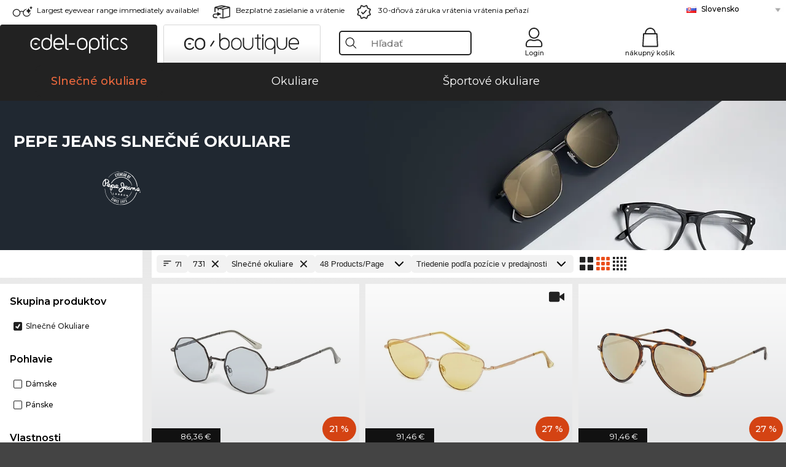

--- FILE ---
content_type: text/html; charset=utf-8
request_url: https://www.edel-optics.sk/Pepe-Jeans-Slne%C4%8Dn%C3%A9-okuliare.html
body_size: 45376
content:
<!DOCTYPE html><html lang="SK"><head>
    <script  type="text/javascript" nonce="nonce-p1V2Ux6UCzzqGxAKb5B1nonAOv1iNF6t">
        // create dataLayer
        window.dataLayer = window.dataLayer || [];
        function gtag() {
            dataLayer.push(arguments);
        }

        // set 'denied' as default for both ad and analytics storage, as well as ad_user_data and ad_personalization,
        gtag('consent', 'default', {
            ad_user_data: 'denied',
            ad_personalization: 'denied',
            ad_storage: 'denied',
            analytics_storage: 'denied',
            wait_for_update: 4000 // milliseconds to wait for update
        });

    </script>
<!-- Google Tag Manager -->
<script   nonce="nonce-30BQCtJW6cxipRayR9e4dENAWKY3BbnK">(function(w,d,s,l,i){w[l]=w[l]||[];w[l].push({'gtm.start':
new Date().getTime(),event:'gtm.js'});var f=d.getElementsByTagName(s)[0],
j=d.createElement(s),dl=l!='dataLayer'?'&l='+l:'';j.async=true;j.src=
'https://www.googletagmanager.com/gtm.js?id='+i+dl;f.parentNode.insertBefore(j,f);
})(window,document,'script','dataLayer','GTM-MQ7F453');</script>
<!-- End Google Tag Manager -->
<title>Kúpte si online výhodne slnečné okuliare Pepe Jeans</title>
<link rel="shortcut icon" href="/edel-optics/favicon.ico" />
<link rel="manifest" href="/edel-optics/site.webmanifest" crossorigin="use-credentials" />
<base href="/" />
<meta name="google-site-verification" content="yrXcELzl_nx4_j5zBYi7XqHaWu4o3JqMINojv5MwCFk" />

<meta http-equiv="Content-Type" content="text/html; charset=utf-8"/>
<meta http-equiv="language" content="sk" />
<meta name="msvalidate.01" content="BC5A2C528FFB6EB9F453FCA2545C5E03" />
<meta http-equiv="imagetoolbar" content="no" />
<meta name="google" content="notranslate"/>
<meta name="language" content="sk" />
<meta name="content-language" content="sk" />
<meta name="mobile-web-app-capable" content="yes" />
<meta name="apple-mobile-web-app-status-bar-style" content="black-translucent" />
<meta name="viewport" content="width=device-width" />
<meta name="mobile-web-app-capable" content="yes" />
<meta name="apple-mobile-web-app-status-bar-style" content="black" />
<meta name="format-detection" content="telephone=no" />
<meta name="p:domain_verify" content="9d4cc17bdb7e58e38e8df1047c273ea9"/>
<meta name="title" content="Kúpte si online výhodne slnečné okuliare Pepe Jeans" />
<meta name="keywords" content="Pepe Jeans, slnečné okuliare, slnečné okuliare, 2025, 2026, dámske, pánske, online, obchod, výhodne, kúpiť, objednať" />
<meta name="description" content="Kúpte, resp. objednajte si výhodne 71 Pepe Jeans Slnečné okuliare v našom online obchode. Rýchlejšie a bezplatné zasielanie v rámci Slovensko." />
<meta name="robots" content="all,index,follow" />


<link   href="/edel-shop/css/swiper-bundle.css?r1259" rel="stylesheet">

<script src="/edel-shop/js/swiper-bundle.min.js?r1259"></script>
<link rel="alternate" hreflang="tr-tr" href="https://www.edel-optics.com.tr/Pepe-Jeans-Güneş-gözlükleri.html" />
<link rel="alternate" hreflang="he-il" href="https://www.edel-optics.co.il/Pepe-Jeans-משקפי-שמש.html" />
<link rel="alternate" hreflang="es-cl" href="https://www.edel-optics.cl/Gafas-de-sol-Pepe-Jeans.html" />
<link rel="alternate" hreflang="es-mx" href="https://www.edel-optics.mx/Gafas-de-sol-Pepe-Jeans.html" />
<link rel="alternate" hreflang="pt-br" href="https://www.edel-optics.com.br/Óculos-de-sol-Pepe-Jeans.html" />
<link rel="alternate" hreflang="mt-mt" href="https://www.edel-optics.com.mt/Nuċċalijiet-tax-xemx-Pepe-Jeans.html" />
<link rel="alternate" hreflang="en-mt" href="https://www.edel-optics.com.mt/Pepe-Jeans-Sunglasses.html" />
<link rel="alternate" hreflang="no-no" href="https://www.edel-optics.no/Pepe-Jeans-solbriller.html" />
<link rel="alternate" hreflang="lv-lv" href="https://www.edel-optics.lv/Pepe-Jeans-Saulesbrilles.html" />
<link rel="alternate" hreflang="fr-ca" href="https://www.edel-optics.ca/Lunettes-de-soleil-Pepe-Jeans.html" />
<link rel="alternate" hreflang="en-ca" href="https://www.edel-optics.ca/Pepe-Jeans-Sunglasses.html" />
<link rel="alternate" hreflang="fi-fi" href="https://www.edel-optics.fi/Pepe-Jeans-Aurinkolasit.html" />
<link rel="alternate" hreflang="et-ee" href="https://www.edel-optics.ee/Pepe-Jeans-Päikeseprillid.html" />
<link rel="alternate" hreflang="sl-si" href="https://www.edel-optics.si/Sončna-očala-blagovne-znamke-Pepe-Jeans.html" />
<link rel="alternate" hreflang="lt-lt" href="https://www.edel-optics.lt/Pepe-Jeans-Akiniai-nuo-saulės.html" />
<link rel="alternate" hreflang="el-cy" href="https://www.edel-optics.com.cy/Pepe-Jeans-Sunglasses.html" />
<link rel="alternate" hreflang="sk-sk" href="https://www.edel-optics.sk/Pepe-Jeans-Slnečné-okuliare.html" />
<link rel="alternate" hreflang="bg-bg" href="https://www.edel-optics.bg/Pepe-Jeans-Слънчеви-очила.html" />
<link rel="alternate" hreflang="en-us" href="https://www.edel-optics.com/Pepe-Jeans-Sunglasses.html" />
<link rel="alternate" hreflang="hr-hr" href="https://www.edel-optics.hr/Pepe-Jeans-Sunčane-naočale.html" />
<link rel="alternate" hreflang="pt-pt" href="https://www.edel-optics.pt/Óculos-de-sol-Pepe-Jeans.html" />
<link rel="alternate" hreflang="en-gb" href="https://www.edel-optics.co.uk/Pepe-Jeans-Sunglasses.html" />
<link rel="alternate" hreflang="cs-cz" href="https://www.edel-optics.cz/Pepe-Jeans-[typ].html" />
<link rel="alternate" hreflang="el-gr" href="https://www.edel-optics.gr/Pepe-Jeans-Γυαλιά-ηλίου.html" />
<link rel="alternate" hreflang="it-it" href="https://www.edel-optics.it/Occhiali-da-sole-Pepe-Jeans.html" />
<link rel="alternate" hreflang="hu-hu" href="https://www.edel-optics.hu/Pepe-Jeans-Napszemüvegek.html" />
<link rel="alternate" hreflang="en-ie" href="https://www.edel-optics.ie/Pepe-Jeans-Sunglasses.html" />
<link rel="alternate" hreflang="sv-se" href="https://www.edel-optics.se/Pepe-Jeans-Solglasögon.html" />
<link rel="alternate" hreflang="ro-ro" href="https://www.edel-optics.ro/Ochelari-de-soare-Pepe-Jeans.html" />
<link rel="alternate" hreflang="fr-be" href="https://www.edel-optics.be/Lunettes-de-soleil-Pepe-Jeans.html" />
<link rel="alternate" hreflang="nl-be" href="https://www.edel-optics.be/Pepe-Jeans-Zonnebrillen.html" />
<link rel="alternate" hreflang="es-es" href="https://www.edel-optics.es/Gafas-de-sol-Pepe-Jeans.html" />
<link rel="alternate" hreflang="fr-fr" href="https://www.edel-optics.fr/Lunettes-de-soleil-Pepe-Jeans.html" />
<link rel="alternate" hreflang="de-at" href="https://www.edel-optics.at/Pepe-Jeans-Sonnenbrillen.html" />
<link rel="alternate" hreflang="pl-pl" href="https://www.edel-optics.pl/Pepe-Jeans-Okulary-przeciwsłoneczne.html" />
<link rel="alternate" hreflang="da-dk" href="https://www.edel-optics.dk/Pepe-Jeans-Solbriller.html" />
<link rel="alternate" hreflang="it-ch" href="https://www.edel-optics.ch/Occhiali-da-sole-Pepe-Jeans.html" />
<link rel="alternate" hreflang="fr-ch" href="https://www.edel-optics.ch/Lunettes-de-soleil-Pepe-Jeans.html" />
<link rel="alternate" hreflang="de-ch" href="https://www.edel-optics.ch/Pepe-Jeans-Sonnenbrillen.html" />
<link rel="alternate" hreflang="nl-nl" href="https://www.edel-optics.nl/Pepe-Jeans-Zonnebrillen.html" />
<link rel="alternate" hreflang="de-de" href="https://www.edel-optics.de/Pepe-Jeans-Sonnenbrillen.html" />

<link rel="stylesheet"  type="text/css" href="/edel-optics/css/min_all_.sk.css?r1259"  />
<link rel="stylesheet" type="text/css" href="https://www.edel-optics.sk/edel-shop/css/base64_images_desktop.css?r1259" />
                <script type="text/javascript" data-cmp-ab="1" src="https://cdn.consentmanager.net/delivery/autoblocking/bb1b7de872774.js" data-cmp-host="c.delivery.consentmanager.net" data-cmp-cdn="cdn.consentmanager.net" data-cmp-codesrc="0"></script>
                <script src="https://www.edel-optics.sk/edel-shop/js/mini_all.js?r12599999"  type="text/javascript"></script>

<script src="/edel-shop/js/image-zoom-min-click.js?r1259"></script>
<script type="text/javascript">var eoBaseSelection = {"sProductType":"eoProductsGlassesSunglasses","pbr_iId":"731"};
                    var eoStatic = {
                        APIUrl:"/",
                        sPromotion:"",
                        sSourceChannel:"google",
                        sCountry:"SK",
                        sGeo:"US",
                        sSelectedPageId:"page-list",
                        sRequestUri:"www.edel-optics.sk/Pepe-Jeans-Slne%C4%8Dn%C3%A9-okuliare.html"    ,
                        sLenssystem:"/Lenssystem.html"    ,
                        referer: window.eoReferrer,
                        iLineItems:4,
                        bBoutique:false,
                        sType: "eoProductsGlassesSunglasses",
                        bCartAjax: true,
                        sLiveEnvironment: ""
                    };
                    var eoSearchUrl = "Hľadať.html";
                    var eoDebugData = {"gip":"US","lid":"sk_SK","Page":1,"brandId":731,"type":"eoProductsGlassesSunglasses","backoffice":false};
                    var eoNotFound = "";
             </script><script type="text/javascript">  var bLux = false; </script>

<style type="text/css">
                      @font-face{font-family:Montserrat;font-style:normal;font-weight:300;src:local('Montserrat Light'),local('Montserrat-Light'),url(https://fonts.gstatic.com/s/montserrat/v12/IVeH6A3MiFyaSEiudUMXExNcqx07xvyppV96iFRdwiM.woff2) format('woff2');unicode-range:U+0460-052F,U+1C80-1C88,U+20B4,U+2DE0-2DFF,U+A640-A69F,U+FE2E-FE2F}@font-face{font-family:Montserrat;font-style:normal;font-weight:300;src:local('Montserrat Light'),local('Montserrat-Light'),url(https://fonts.gstatic.com/s/montserrat/v12/IVeH6A3MiFyaSEiudUMXE-fhZE2STYI3KzBGzrJG_ik.woff2) format('woff2');unicode-range:U+0400-045F,U+0490-0491,U+04B0-04B1,U+2116}@font-face{font-family:Montserrat;font-style:normal;font-weight:300;src:local('Montserrat Light'),local('Montserrat-Light'),url(https://fonts.gstatic.com/s/montserrat/v12/IVeH6A3MiFyaSEiudUMXE_oTkEokFSrSpvYSpZOeZRs.woff2) format('woff2');unicode-range:U+0102-0103,U+0110-0111,U+1EA0-1EF9,U+20AB}@font-face{font-family:Montserrat;font-style:normal;font-weight:300;src:local('Montserrat Light'),local('Montserrat-Light'),url(https://fonts.gstatic.com/s/montserrat/v12/IVeH6A3MiFyaSEiudUMXE0_0lycXMw8PhobHtu2Qgco.woff2) format('woff2');unicode-range:U+0100-024F,U+0259,U+1E00-1EFF,U+20A0-20AB,U+20AD-20CF,U+2C60-2C7F,U+A720-A7FF}@font-face{font-family:Montserrat;font-style:normal;font-weight:300;src:local('Montserrat Light'),local('Montserrat-Light'),url(https://fonts.gstatic.com/s/montserrat/v12/IVeH6A3MiFyaSEiudUMXE8u2Q0OS-KeTAWjgkS85mDg.woff2) format('woff2');unicode-range:U+0000-00FF,U+0131,U+0152-0153,U+02BB-02BC,U+02C6,U+02DA,U+02DC,U+2000-206F,U+2074,U+20AC,U+2122,U+2212,U+2215}@font-face{font-family:Montserrat;font-style:normal;font-weight:400;src:local('Montserrat Regular'),local('Montserrat-Regular'),url(https://fonts.gstatic.com/s/montserrat/v12/rBHvpRWBkgyW99dXT88n7yEAvth_LlrfE80CYdSH47w.woff2) format('woff2');unicode-range:U+0460-052F,U+1C80-1C88,U+20B4,U+2DE0-2DFF,U+A640-A69F,U+FE2E-FE2F}@font-face{font-family:Montserrat;font-style:normal;font-weight:400;src:local('Montserrat Regular'),local('Montserrat-Regular'),url(https://fonts.gstatic.com/s/montserrat/v12/NX1NravqaXESu9fFv7KuqiEAvth_LlrfE80CYdSH47w.woff2) format('woff2');unicode-range:U+0400-045F,U+0490-0491,U+04B0-04B1,U+2116}@font-face{font-family:Montserrat;font-style:normal;font-weight:400;src:local('Montserrat Regular'),local('Montserrat-Regular'),url(https://fonts.gstatic.com/s/montserrat/v12/SKK6Nusyv8QPNMtI4j9J2yEAvth_LlrfE80CYdSH47w.woff2) format('woff2');unicode-range:U+0102-0103,U+0110-0111,U+1EA0-1EF9,U+20AB}@font-face{font-family:Montserrat;font-style:normal;font-weight:400;src:local('Montserrat Regular'),local('Montserrat-Regular'),url(https://fonts.gstatic.com/s/montserrat/v12/gFXtEMCp1m_YzxsBpKl68iEAvth_LlrfE80CYdSH47w.woff2) format('woff2');unicode-range:U+0100-024F,U+0259,U+1E00-1EFF,U+20A0-20AB,U+20AD-20CF,U+2C60-2C7F,U+A720-A7FF}@font-face{font-family:Montserrat;font-style:normal;font-weight:400;src:local('Montserrat Regular'),local('Montserrat-Regular'),url(https://fonts.gstatic.com/s/montserrat/v12/zhcz-_WihjSQC0oHJ9TCYPk_vArhqVIZ0nv9q090hN8.woff2) format('woff2');unicode-range:U+0000-00FF,U+0131,U+0152-0153,U+02BB-02BC,U+02C6,U+02DA,U+02DC,U+2000-206F,U+2074,U+20AC,U+2122,U+2212,U+2215}@font-face{font-family:Montserrat;font-style:normal;font-weight:500;src:local('Montserrat Medium'),local('Montserrat-Medium'),url(https://fonts.gstatic.com/s/montserrat/v12/BYPM-GE291ZjIXBWrtCwegfbXzrQSAAEBIYSBdOJ6AI.woff2) format('woff2');unicode-range:U+0460-052F,U+1C80-1C88,U+20B4,U+2DE0-2DFF,U+A640-A69F,U+FE2E-FE2F}@font-face{font-family:Montserrat;font-style:normal;font-weight:500;src:local('Montserrat Medium'),local('Montserrat-Medium'),url(https://fonts.gstatic.com/s/montserrat/v12/BYPM-GE291ZjIXBWrtCweihRd9EcKnxd5WrMWY0Fr3U.woff2) format('woff2');unicode-range:U+0400-045F,U+0490-0491,U+04B0-04B1,U+2116}@font-face{font-family:Montserrat;font-style:normal;font-weight:500;src:local('Montserrat Medium'),local('Montserrat-Medium'),url(https://fonts.gstatic.com/s/montserrat/v12/BYPM-GE291ZjIXBWrtCwegoO3BxTt7eneo3rZcXyZuQ.woff2) format('woff2');unicode-range:U+0102-0103,U+0110-0111,U+1EA0-1EF9,U+20AB}@font-face{font-family:Montserrat;font-style:normal;font-weight:500;src:local('Montserrat Medium'),local('Montserrat-Medium'),url(https://fonts.gstatic.com/s/montserrat/v12/BYPM-GE291ZjIXBWrtCwemPHx8QIAbG0MeMM9fVyzAY.woff2) format('woff2');unicode-range:U+0100-024F,U+0259,U+1E00-1EFF,U+20A0-20AB,U+20AD-20CF,U+2C60-2C7F,U+A720-A7FF}@font-face{font-family:Montserrat;font-style:normal;font-weight:500;src:local('Montserrat Medium'),local('Montserrat-Medium'),url(https://fonts.gstatic.com/s/montserrat/v12/BYPM-GE291ZjIXBWrtCwejOo-lJoxoMO4vrg2XwIHQk.woff2) format('woff2');unicode-range:U+0000-00FF,U+0131,U+0152-0153,U+02BB-02BC,U+02C6,U+02DA,U+02DC,U+2000-206F,U+2074,U+20AC,U+2122,U+2212,U+2215}@font-face{font-family:Montserrat;font-style:normal;font-weight:700;src:local('Montserrat Bold'),local('Montserrat-Bold'),url(https://fonts.gstatic.com/s/montserrat/v12/IQHow_FEYlDC4Gzy_m8fcude9INZm0R8ZMJUtfOsxrw.woff2) format('woff2');unicode-range:U+0460-052F,U+1C80-1C88,U+20B4,U+2DE0-2DFF,U+A640-A69F,U+FE2E-FE2F}@font-face{font-family:Montserrat;font-style:normal;font-weight:700;src:local('Montserrat Bold'),local('Montserrat-Bold'),url(https://fonts.gstatic.com/s/montserrat/v12/IQHow_FEYlDC4Gzy_m8fcrpHcMS0zZe4mIYvDKG2oeM.woff2) format('woff2');unicode-range:U+0400-045F,U+0490-0491,U+04B0-04B1,U+2116}@font-face{font-family:Montserrat;font-style:normal;font-weight:700;src:local('Montserrat Bold'),local('Montserrat-Bold'),url(https://fonts.gstatic.com/s/montserrat/v12/IQHow_FEYlDC4Gzy_m8fcjh33M2A-6X0bdu871ruAGs.woff2) format('woff2');unicode-range:U+0102-0103,U+0110-0111,U+1EA0-1EF9,U+20AB}@font-face{font-family:Montserrat;font-style:normal;font-weight:700;src:local('Montserrat Bold'),local('Montserrat-Bold'),url(https://fonts.gstatic.com/s/montserrat/v12/IQHow_FEYlDC4Gzy_m8fchHJTnCUrjaAm2S9z52xC3Y.woff2) format('woff2');unicode-range:U+0100-024F,U+0259,U+1E00-1EFF,U+20A0-20AB,U+20AD-20CF,U+2C60-2C7F,U+A720-A7FF}@font-face{font-family:Montserrat;font-style:normal;font-weight:700;src:local('Montserrat Bold'),local('Montserrat-Bold'),url(https://fonts.gstatic.com/s/montserrat/v12/IQHow_FEYlDC4Gzy_m8fcoWiMMZ7xLd792ULpGE4W_Y.woff2) format('woff2');unicode-range:U+0000-00FF,U+0131,U+0152-0153,U+02BB-02BC,U+02C6,U+02DA,U+02DC,U+2000-206F,U+2074,U+20AC,U+2122,U+2212,U+2215}@font-face{font-family:Montserrat;font-style:normal;font-weight:900;src:local('Montserrat Black'),local('Montserrat-Black'),url(https://fonts.gstatic.com/s/montserrat/v12/aEu-9ATAroJ1iN4zmQ55BqvmtpDkVk8Ra82A8AL7V0Q.woff2) format('woff2');unicode-range:U+0460-052F,U+1C80-1C88,U+20B4,U+2DE0-2DFF,U+A640-A69F,U+FE2E-FE2F}@font-face{font-family:Montserrat;font-style:normal;font-weight:900;src:local('Montserrat Black'),local('Montserrat-Black'),url(https://fonts.gstatic.com/s/montserrat/v12/aEu-9ATAroJ1iN4zmQ55BhM_lnCtUATOqR8j0WRFbzk.woff2) format('woff2');unicode-range:U+0400-045F,U+0490-0491,U+04B0-04B1,U+2116}@font-face{font-family:Montserrat;font-style:normal;font-weight:900;src:local('Montserrat Black'),local('Montserrat-Black'),url(https://fonts.gstatic.com/s/montserrat/v12/aEu-9ATAroJ1iN4zmQ55Bu4NfmXkMoD31PGgz7X31CU.woff2) format('woff2');unicode-range:U+0102-0103,U+0110-0111,U+1EA0-1EF9,U+20AB}@font-face{font-family:Montserrat;font-style:normal;font-weight:900;src:local('Montserrat Black'),local('Montserrat-Black'),url(https://fonts.gstatic.com/s/montserrat/v12/aEu-9ATAroJ1iN4zmQ55BsvbOpOevl3wWYjwFvepnDU.woff2) format('woff2');unicode-range:U+0100-024F,U+0259,U+1E00-1EFF,U+20A0-20AB,U+20AD-20CF,U+2C60-2C7F,U+A720-A7FF}@font-face{font-family:Montserrat;font-style:normal;font-weight:900;src:local('Montserrat Black'),local('Montserrat-Black'),url(https://fonts.gstatic.com/s/montserrat/v12/aEu-9ATAroJ1iN4zmQ55Bsjsb7Oq0o-uqUFW7Ygu5rM.woff2) format('woff2');unicode-range:U+0000-00FF,U+0131,U+0152-0153,U+02BB-02BC,U+02C6,U+02DA,U+02DC,U+2000-206F,U+2074,U+20AC,U+2122,U+2212,U+2215}
                    </style>
        </head><body class="eoCountry_US eoLanguage_sk" ><!-- Google Tag Manager (noscript) -->
                <noscript><iframe src="https://www.googletagmanager.com/ns.html?id=GTM-MQ7F453"
                height="0" width="0" style="display:none;visibility:hidden"></iframe></noscript>
                <!-- End Google Tag Manager (noscript) --><div class="eoStickyInfoboxContainer"></div><div id="page-list" class="eoViews eoViewsPage eoViewsPageList"  ><div id="claim-bar" class="eoViews eoViewsClaimBar2025" itemscope itemtype="http://schema.org/Organization" ><meta itemprop="logo" content="https://img.edel-optics.com/frontend/classic_logo.png" /><meta itemprop="name" content="Edel-Optics GmbH" /><meta itemprop="url" content="https://www.edel-optics.sk" /><div class="eoViewsClaimBarItem2025 eoClaimGlasses" tabindex="-1" onclick="$('#intern-menu').show();">Largest eyewear range immediately available!</div><div class="eoViewsClaimBarItem2025 eoBackshipping">Bezplatné zasielanie a vrátenie</div><div class="eoViewsClaimBarItem2025 eoReturn30Days">30-dňová záruka vrátenia vrátenia peňazí</div><div class="eoViewsClaimBarItem2025 eoLanguageSelect"><nav class="eoCountryBox2025" aria-label="Country Select"><a class="eoCountryItem2025 eoFirst eoFlag_SK" href="https://www.edel-optics.sk/Pepe-Jeans-Slnečné-okuliare.html" title="Pepe Jeans Slnečné okuliare">Slovensko</a><a class="eoCountryItem2025 eoFlag_BE" href="https://www.edel-optics.be/Pepe-Jeans-Zonnebrillen.html?sLanguage=nl" title="Pepe Jeans Zonnebrillen">Belgicko (Nl)</a><a class="eoCountryItem2025 eoFlag_BE" href="https://www.edel-optics.be/Lunettes-de-soleil-Pepe-Jeans.html?sLanguage=fr" title="Lunettes de soleil Pepe Jeans">Belgicko (Fr)</a><a class="eoCountryItem2025 eoFlag_BR" href="https://www.edel-optics.com.br/Óculos-de-sol-Pepe-Jeans.html" title="Óculos de sol Pepe Jeans">Brazília</a><a class="eoCountryItem2025 eoFlag_BG" href="https://www.edel-optics.bg/Pepe-Jeans-Слънчеви-очила.html" title="Pepe Jeans Слънчеви очила">Bulharsko</a><a class="eoCountryItem2025 eoFlag_CL" href="https://www.edel-optics.cl/Gafas-de-sol-Pepe-Jeans.html" title="Gafas de sol Pepe Jeans">Chile</a><a class="eoCountryItem2025 eoFlag_HR" href="https://www.edel-optics.hr/Pepe-Jeans-Sunčane-naočale.html" title="Pepe Jeans Sunčane naočale">Chorvátsko</a><a class="eoCountryItem2025 eoFlag_CY" href="https://www.edel-optics.com.cy/Pepe-Jeans-Sunglasses.html" title="Pepe Jeans Sunglasses">Cyprus</a><a class="eoCountryItem2025 eoFlag_DK" href="https://www.edel-optics.dk/Pepe-Jeans-Solbriller.html" title="Pepe Jeans Solbriller">Dánsko</a><a class="eoCountryItem2025 eoFlag_EE" href="https://www.edel-optics.ee/Pepe-Jeans-Päikeseprillid.html" title="Pepe Jeans Päikeseprillid">Estónsko</a><a class="eoCountryItem2025 eoFlag_FR" href="https://www.edel-optics.fr/Lunettes-de-soleil-Pepe-Jeans.html" title="Lunettes de soleil Pepe Jeans">Francúzsko</a><a class="eoCountryItem2025 eoFlag_FI" href="https://www.edel-optics.fi/Pepe-Jeans-Aurinkolasit.html" title="Pepe Jeans Aurinkolasit">Fínsko</a><a class="eoCountryItem2025 eoFlag_GR" href="https://www.edel-optics.gr/Pepe-Jeans-Γυαλιά-ηλίου.html" title="Pepe Jeans Γυαλιά ηλίου">Grécko</a><a class="eoCountryItem2025 eoFlag_NL" href="https://www.edel-optics.nl/Pepe-Jeans-Zonnebrillen.html" title="Pepe Jeans Zonnebrillen">Holandsko</a><a class="eoCountryItem2025 eoFlag_IL" href="https://www.edel-optics.co.il/Pepe-Jeans-משקפי-שמש.html" title="Pepe Jeans משקפי שמש">Izrael</a><a class="eoCountryItem2025 eoFlag_CA" href="https://www.edel-optics.ca/Pepe-Jeans-Sunglasses.html?sLanguage=en" title="Pepe Jeans Sunglasses">Kanada (En)</a><a class="eoCountryItem2025 eoFlag_CA" href="https://www.edel-optics.ca/Lunettes-de-soleil-Pepe-Jeans.html?sLanguage=fr" title="Lunettes de soleil Pepe Jeans">Kanada (Fr)</a><a class="eoCountryItem2025 eoFlag_LT" href="https://www.edel-optics.lt/Pepe-Jeans-Akiniai-nuo-saulės.html" title="Pepe Jeans Akiniai nuo saulės">Litva</a><a class="eoCountryItem2025 eoFlag_LV" href="https://www.edel-optics.lv/Pepe-Jeans-Saulesbrilles.html" title="Pepe Jeans Saulesbrilles">Lotyšsko</a><a class="eoCountryItem2025 eoFlag_MT" href="https://www.edel-optics.com.mt/Pepe-Jeans-Sunglasses.html?sLanguage=en" title="Pepe Jeans Sunglasses">Malta (En)</a><a class="eoCountryItem2025 eoFlag_MT" href="https://www.edel-optics.com.mt/Nuċċalijiet-tax-xemx-Pepe-Jeans.html?sLanguage=mt" title="Nuċċalijiet tax-xemx Pepe Jeans">Malta (Mt)</a><a class="eoCountryItem2025 eoFlag_HU" href="https://www.edel-optics.hu/Pepe-Jeans-Napszemüvegek.html" title="Pepe Jeans Napszemüvegek">Maďarsko</a><a class="eoCountryItem2025 eoFlag_MX" href="https://www.edel-optics.mx/Gafas-de-sol-Pepe-Jeans.html" title="Gafas de sol Pepe Jeans">Mexiko</a><a class="eoCountryItem2025 eoFlag_DE" href="https://www.edel-optics.de/Pepe-Jeans-Sonnenbrillen.html" title="Pepe Jeans Sonnenbrillen">Nemecko</a><a class="eoCountryItem2025 eoFlag_NO" href="https://www.edel-optics.no/Pepe-Jeans-solbriller.html" title="Pepe Jeans solbriller">Nórsko</a><a class="eoCountryItem2025 eoFlag_PT" href="https://www.edel-optics.pt/Óculos-de-sol-Pepe-Jeans.html" title="Óculos de sol Pepe Jeans">Portugalsko</a><a class="eoCountryItem2025 eoFlag_PL" href="https://www.edel-optics.pl/Pepe-Jeans-Okulary-przeciwsłoneczne.html" title="Pepe Jeans Okulary przeciwsłoneczne">Poľsko</a><a class="eoCountryItem2025 eoFlag_AT" href="https://www.edel-optics.at/Pepe-Jeans-Sonnenbrillen.html" title="Pepe Jeans Sonnenbrillen">Rakúsko</a><a class="eoCountryItem2025 eoFlag_RO" href="https://www.edel-optics.ro/Ochelari-de-soare-Pepe-Jeans.html" title="Ochelari de soare Pepe Jeans">Rumunsko</a><a class="eoCountryItem2025 eoFlag_SI" href="https://www.edel-optics.si/Sončna-očala-blagovne-znamke-Pepe-Jeans.html" title="Sončna očala blagovne znamke Pepe Jeans">Slovinsko</a><a class="eoCountryItem2025 eoFlag_IT" href="https://www.edel-optics.it/Occhiali-da-sole-Pepe-Jeans.html" title="Occhiali da sole Pepe Jeans">Taliansko</a><a class="eoCountryItem2025 eoFlag_TR" href="https://www.edel-optics.com.tr/Pepe-Jeans-Güneş-gözlükleri.html" title="Pepe Jeans Güneş gözlükleri">Turecko</a><a class="eoCountryItem2025 eoFlag_GB" href="https://www.edel-optics.co.uk/Pepe-Jeans-Sunglasses.html" title="Pepe Jeans Sunglasses">Veľká Británia</a><a class="eoCountryItem2025 eoFlag_IE" href="https://www.edel-optics.ie/Pepe-Jeans-Sunglasses.html" title="Pepe Jeans Sunglasses">Írsko</a><a class="eoCountryItem2025 eoFlag_CZ" href="https://www.edel-optics.cz/Pepe-Jeans-[typ].html" title="Pepe Jeans [typ]">Česko</a><a class="eoCountryItem2025 eoFlag_ES" href="https://www.edel-optics.es/Gafas-de-sol-Pepe-Jeans.html" title="Gafas de sol Pepe Jeans">Španielsko</a><a class="eoCountryItem2025 eoFlag_CH" href="https://www.edel-optics.ch/Pepe-Jeans-Sonnenbrillen.html?sLanguage=de" title="Pepe Jeans Sonnenbrillen">Švajčiarsko (De)</a><a class="eoCountryItem2025 eoFlag_CH" href="https://www.edel-optics.ch/Lunettes-de-soleil-Pepe-Jeans.html?sLanguage=fr" title="Lunettes de soleil Pepe Jeans">Švajčiarsko (Fr)</a><a class="eoCountryItem2025 eoFlag_CH" href="https://www.edel-optics.ch/Occhiali-da-sole-Pepe-Jeans.html?sLanguage=it" title="Occhiali da sole Pepe Jeans">Švajčiarsko (It)</a><a class="eoCountryItem2025 eoFlag_SE" href="https://www.edel-optics.se/Pepe-Jeans-Solglasögon.html" title="Pepe Jeans Solglasögon">Švédsko</a></nav></div></div><nav id="header-menu" class="eoViews eoViewsHeaderMenu"  ><div class="eoNewHeader on_page_edeloptics">
                        <div class="eoNewHeaderItem eoNewHeaderSelect">            <script>
            function gotoBoutique(url){
                location.href = ""+url;
            }
            function gotoEdeloptics(url){
                location.href = ""+url;
            }
            </script>
                <div class="eoNewHeaderSelectItem eoNewHeaderSelectActive on_page_edeloptics" role="button" onclick="gotoEdeloptics('')" style="cursor:pointer;" tabindex="0">
                    <img class="logo_desktop" src="//img.edel-optics.com/frontend/EO_Logo_Desktop_Dark_1.svg" alt="Edel-Optics Logo">
                     <img class="logo_mobile" src="//img.edel-optics.com/frontend/EO_Logo_Mobile_Dark_1.svg" alt="Edel-Optics Logo">
                </div>
                <div class="eoNewHeaderSelectItem  eoNewHeaderSelectDeActive on_page_edeloptics" role="button" onclick="gotoBoutique('/Boutique-Slnečné-okuliare.html')" style="cursor:pointer;" tabindex="0">
                    <div class="gradienTabColor on_page_edeloptics">
                       <img class="logo_desktop" src="//img.edel-optics.com/frontend/EOB_Logo_Desktop_Light_1.svg"  alt="Edel-Optics Boutique Logo">
                       <img class="logo_mobile" src="//img.edel-optics.com/frontend/EOB_Logo_Mobile_Light_1.svg"  alt="Edel-Optics Boutique Logo">
                    </div>
                </div>
        </div>
                        <div class="eoNewHeaderItem eoNewHeaderSearchBox"><div class="eoViews eoViewsHeaderMenuSearchBox typ_"  ><div class="eoViewsButtonLabel">
                                            <div class="eoSearchContainer">
                <div class="eoSearchBoxInputWrapper">
                    <input
                      class="eoSearchBox"
                      name="search"
                      placeholder="Hľadať"
                      value=""
                      autocomplete="off"
                      type="text" />
                    <div role="button" aria-label="Clear" class="eoSearchBoxClearButton" onclick="clearSearchBox();"></div>
                </div>
                <div class="eoSuggestions">
                    <div role="button" tabindex="-1" class="eoShowAllSearchResults" onclick="searchProducts(currentInput);">
                        
                    </div>
                </div>
                <div id="eoSearchBoxOverlay" onclick="closeSearchBoxOverlay()"></div>
           </div>
                          </div></div></div>
                        <div class="eoNewHeaderItem eoNewHeaderIcons">    <div onclick="openSearchBoxMobile();" class="eoNewHeaderIconsItems searchboxHeaderItem">
        <div class="searchIcons edeloptics_icon "></div>
        <span class="nav_icon_text">
            <a>
                Hľadať
            </a>
        </span>
    </div>
    <div class="eoNewHeaderIconsItems">
        <div onclick="location.href='/Customer-area-login.html';" class="loginIcons edeloptics_icon "></div>
        <span class="nav_icon_text">
            <a href="/Customer-area-login.html">
                Login
            </a>
        </span>
    </div>
    <div class="eoNewHeaderIconsItems" style="  display:none;  ">
        <div onclick="location.href='/bookmarks.html'" class="wishIcons edeloptics_icon ">
            <div class="BOOKMARKS_INFO_COUNT">0</div>
        </div>
        <span class="nav_icon_text">
            <a href ="/bookmarks.html">
                Favorites
            </a>
        </span>
    </div>
    <div class="eoNewHeaderIconsItems">
        <div class="cartIcons edeloptics_icon" onclick="window.location='/nákupný-košík.html'">
            <div class="CART_INFO_COUNT">0</div>
        </div>
        <span class="nav_icon_text cartIconsText">
            <a href="/nákupný-košík.html">
                nákupný košík
            </a>
        </span>
        <div class="CART_INFO_CONTAINER"></div>
    </div><div class="eoNewHeaderIconsItems" >&nbsp;</div></div>
                </div>

                <div class="desktop_info_cart_empty">Your basket is empty.</div>

                <div class="eoNewHeaderMobile">
                            <div class="mobileHeaderIcons">
        
        <a class="eoNewHeaderIconsItems" href="javascript: openSearchBoxMobile(); void(0);" aria-label="Search">
            <div class="mobile_search_icon mobile_icon " aria-label="Search Icon"></div>
        </a>
        <a class="eoNewHeaderIconsItems" href="/Customer-area-login.html" aria-label="Login">
            <div class="mobile_people_icon mobile_icon " aria-label="Login Icon"></div>
        </a>
        <a class="eoNewHeaderIconsItems" href="/bookmarks.html" aria-label="Bookmarks"  style="display:none;" >
            <div class="mobile_wish_icon mobile_icon " aria-label="Bookmark Icon">
                <div class="BOOKMARKS_INFO_COUNT">0</div>
            </div>
        </a>
        <a class="eoNewHeaderIconsItems" href="javascript: gotoMobileCart('nákupný-košík.html','Your basket is empty.'); void(0);" aria-label="Cart">
            <div class="mobile_cart_icon  mobile_icon  cartclickpoint" aria-label="Cart Icon">
                <div class="CART_INFO_COUNT">0</div>
            </div>
            <div class="CART_INFO_CONTAINER"></div>
        </a>
    </div>    <script>
        let gotoMobileCart = function(url, labelText){
            const count = $(".CART_INFO_COUNT").html();
            if(count > 0){
                 location.href = '/' + url;
            }else{
                $(".eoNewHeaderNavMobile").after('<div class="info_cart_empty" onclick="$(this).remove();">' + labelText + '</div>');
                setTimeout(() => $('.info_cart_empty').remove(), 2200);
            }
        }
    </script>
                </div>
                <div class="eoNewHeaderNavMobile">
                                <script>
            function onFilter() { eoListView.faceteCloseOpen(); }
            </script>


             

            <a class="eoNewHeaderNavMobileItem nav_mobile_active " href="/Slnečné-okuliare.html">
                Slnečné okuliare
            </a>
            <a class="eoNewHeaderNavMobileItem " href="/Okuliare.html">
                Okuliare
            </a>
        
            <a class="eoNewHeaderNavMobileItem " href="/Športové-okuliare.html">
                Športové okuliare
            </a>
            
                </div>
        </nav><div id="mega-menu" class="eoViews eoViewsMegaMenu"  ><ul class="eoViewsMegaMenuItem eoNoSelect "><li id="dropdown-sunglasses" class="eoViews eoViewsDropDownMenu eoViewsMegaMenuSunglasses right eoSelected"  ><table style=" border-collapse: collapse;"><tr><td style="padding:0; margin:0;width:45%;
                    background-repeat: repeat-x;
                    background-position:left center;
            ;">&nbsp;</td><td style="padding-left:2px;padding-right:2px; margin:0;width:10px;">&nbsp;</td><td class="eotdBorderMenu" style="padding:0; margin:0;width:204px"><div style="border:0px solid #111;margin-top:8px;"><a style="font-size: 14px;display: block; width:204px" class="eoMegaMenuTitleTxteoProductsGlassesSunglasses MainMenuItemHref SelectedMenuItem" href="/Slnečné-okuliare.html" title="Slnečné okuliare"><span class="eoMeganuInnerSpan selectedMeganuInnerSpan">Slnečné okuliare</span><div class="eoViewsMenuBridge"></div></a></div></td><td style="padding-left:2px;padding-right:2px; margin:0;width:8px;">&nbsp;</td><td style="padding:0; margin:0;width:45%;
                    background-repeat: repeat-x;
                    background-position:left center;
            ;"></td></tr></table><div class="eoViewsDropDownMenuContent  eoViewsWideMenu" onmouseover="(event || window.event).cancelBubble=true;return false"><div class="eoViewsDropDownMenuInnerContent"><div class="eoViewsDropDownMenuScreenColumn eoViewsDropDownMenuScreenColumnNoBrand"><div class="eoViewsDropDownMenuBlock"><h3>Pohlavie</h3><div class="eoViewsDropDownMenuItem"><a href="/Pánske-Slnečné-okuliare.html" title="Pánske Slnečné okuliare">Pánske</a></div><div class="eoViewsDropDownMenuItem"><a href="/Dámske-Slnečné-okuliare.html" title="Dámske Slnečné okuliare">Dámske</a></div><div class="eoViewsDropDownMenuItem"><a href="/Junior-Slnečné-okuliare.html" title="Junior Slnečné okuliare">Junior</a></div></div><div class="eoViewsDropDownMenuBlock"><h3>Vlastnosti</h3><div class="eoViewsDropDownMenuItem"><a href="/Slnečné-okuliare-Novinky.html" title="Slnečné okuliare Novinky">Novinky</a></div><div class="eoViewsDropDownMenuItem"><a href="/Slnečné-okuliare-Sale.html" title="Slnečné okuliare Sale">Sale</a></div><div class="eoViewsDropDownMenuItem"><a href="/Slnečné-okuliare-Na-sklade.html" title="Slnečné okuliare Na sklade">Na sklade</a></div></div><div class="eoViewsDropDownMenuBlock"><div class="eoViewsDropDownMenuItem"><a href="/StyleDEAL-Slnečné-okuliare.html"  title="StyleDEAL">StyleDEAL</a></div><div class="eoViewsDropDownMenuItem"><a href="/EYO.html"  title="EYO.html">EYO</a></div><div class="eoViewsDropDownMenuItem"><a href="/VOOY.html" title="VOOY.html">VOOY</a></div></div><div class="eoViewsDropDownMenuBlock eoViewsDropDownMenuBlockButtonContainer eoAllBrands"><a href="/Slnečné-okuliare.html" class="button tag-button-all-3" title="Slnečné okuliare">all&nbsp;sunglasses</a></div></div><div class="eoViewsDropDownMenuScreenColumn eoViewsDropDownMenuScreenColumnNoBrand eoViewsDropDownMenuNoPhoneColumn"><div class="eoViewsDropDownMenuBlock"  id="eoProductsGlassesSunglasses_pgl_aFrameStyle"><h3>Tvar rámu</h3><div class="eoViewsDropDownMenuItem"><a href="/Obdĺžnik-Slnečné-okuliare.html" title="Slnečné okuliare" class="imageblock tag-button-all-2" data-ref="0">
                        <img src="//img.edel-optics.com/frontend/productproperties/framestyle_rectangle_white.svg" alt="Slnečné okuliare" />
                    <div class="imageblocklabel">Obdĺžnik</div></a></div><div class="eoViewsDropDownMenuItem"><a href="/Štvorcové-Slnečné-okuliare.html" title="Obdĺžnik Slnečné okuliare" class="imageblock tag-button-all-2" data-ref="1">
                        <img src="//img.edel-optics.com/frontend/productproperties/framestyle_square_white.svg" alt="Obdĺžnik Slnečné okuliare" />
                    <div class="imageblocklabel">Štvorcové</div></a></div><div class="eoViewsDropDownMenuItem"><a href="/Cat-Eye-Slnečné-okuliare.html" title="Štvorcové Slnečné okuliare" class="imageblock tag-button-all-2" data-ref="2">
                        <img src="//img.edel-optics.com/frontend/productproperties/framestyle_cat-eye_white.svg" alt="Štvorcové Slnečné okuliare" />
                    <div class="imageblocklabel">Cat-Eye</div></a></div><div class="eoViewsDropDownMenuItem"><a href="/Pilot-Slnečné-okuliare.html" title="Cat-Eye Slnečné okuliare" class="imageblock tag-button-all-2" data-ref="3">
                        <img src="//img.edel-optics.com/frontend/productproperties/framestyle_pilot_white.svg" alt="Cat-Eye Slnečné okuliare" />
                    <div class="imageblocklabel">Pilot</div></a></div><div class="eoViewsDropDownMenuItem"><a href="/okrúhle-Slnečné-okuliare.html" title="Pilot Slnečné okuliare" class="imageblock tag-button-all-2" data-ref="4">
                        <img src="//img.edel-optics.com/frontend/productproperties/framestyle_round_white.svg" alt="Pilot Slnečné okuliare" />
                    <div class="imageblocklabel">okrúhle</div></a></div><div class="eoViewsDropDownMenuItem hidden"><a href="/Nepravidelné-Slnečné-okuliare.html" title="okrúhle Slnečné okuliare" class="imageblock tag-button-all-2" data-ref="5">
                        <img src="//img.edel-optics.com/frontend/productproperties/framestyle_irregular_white.svg" alt="okrúhle Slnečné okuliare" />
                    <div class="imageblocklabel">Nepravidelné</div></a></div><div class="eoViewsDropDownMenuItem hidden"><a href="/panoramatické-Slnečné-okuliare.html" title="Nepravidelné Slnečné okuliare" class="imageblock tag-button-all-2" data-ref="6">
                        <img src="//img.edel-optics.com/frontend/productproperties/framestyle_panoramic_white.svg" alt="Nepravidelné Slnečné okuliare" />
                    <div class="imageblocklabel">panoramatické</div></a></div><div class="eoViewsDropDownMenuItem hidden"><a href="/Oválne-Slnečné-okuliare.html" title="panoramatické Slnečné okuliare" class="imageblock tag-button-all-2" data-ref="7">
                        <img src="//img.edel-optics.com/frontend/productproperties/framestyle_oval_white.svg" alt="panoramatické Slnečné okuliare" />
                    <div class="imageblocklabel">Oválne</div></a></div><div class="eoViewsDropDownMenuItem hidden"><a href="/panto-Slnečné-okuliare.html" title="Oválne Slnečné okuliare" class="imageblock tag-button-all-2" data-ref="8">
                        <img src="//img.edel-optics.com/frontend/productproperties/framestyle_panto_white.svg" alt="Oválne Slnečné okuliare" />
                    <div class="imageblocklabel">panto</div></a></div><div class="eoViewsDropDownMenuItem hidden"><a href="/trapéz-Slnečné-okuliare.html" title="panto Slnečné okuliare" class="imageblock tag-button-all-2" data-ref="9">
                        <img src="//img.edel-optics.com/frontend/productproperties/framestyle_trapeze_white.svg" alt="panto Slnečné okuliare" />
                    <div class="imageblocklabel">trapéz</div></a></div><div class="eoViewsDropDownMenuItem hidden"><a href="/Browline-Slnečné-okuliare.html" title="trapéz Slnečné okuliare" class="imageblock tag-button-all-2" data-ref="10">
                        <img src="//img.edel-optics.com/frontend/productproperties/framestyle_browline_white.svg" alt="trapéz Slnečné okuliare" />
                    <div class="imageblocklabel">Browline</div></a></div><div class="eoViewsDropDownMenuItem eoViewsDropDownMenuItemNavigation"><a data-act="minus" data-context="eoProductsGlassesSunglasses_pgl_aFrameStyle"  style="display:none;">    <svg xmlns="http://www.w3.org/2000/svg" viewBox="0 0 640 640"  >
        <title>Caret Up Icon</title>
        <!--!Font Awesome Free v7.0.1 by @fontawesome - https://fontawesome.com License - https://fontawesome.com/license/free Copyright 2025 Fonticons, Inc.--><path fill="#fff" d="M297.4 169.4C309.9 156.9 330.2 156.9 342.7 169.4L534.7 361.4C547.2 373.9 547.2 394.2 534.7 406.7C522.2 419.2 501.9 419.2 489.4 406.7L320 237.3L150.6 406.6C138.1 419.1 117.8 419.1 105.3 406.6C92.8 394.1 92.8 373.8 105.3 361.3L297.3 169.3z"/>
    </svg></a><a data-act="plus" data-context="eoProductsGlassesSunglasses_pgl_aFrameStyle">    <svg xmlns="http://www.w3.org/2000/svg" viewBox="0 0 640 640"  >
        <title>Caret Down Icon</title>
        <!--!Font Awesome Free v7.0.1 by @fontawesome - https://fontawesome.com License - https://fontawesome.com/license/free Copyright 2025 Fonticons, Inc.--><path fill="#fff" d="M297.4 470.6C309.9 483.1 330.2 483.1 342.7 470.6L534.7 278.6C547.2 266.1 547.2 245.8 534.7 233.3C522.2 220.8 501.9 220.8 489.4 233.3L320 402.7L150.6 233.4C138.1 220.9 117.8 220.9 105.3 233.4C92.8 245.9 92.8 266.2 105.3 278.7L297.3 470.7z"/>
    </svg></a></div></div></div><div class="eoViewsDropDownMenuScreenColumn eoViewsDropDownMenuScreenColumnNoBrand eoViewsDropDownMenuNoTabletColumn"><div class="eoViewsDropDownMenuBlock"><h3 class="eoTopsellerTitle"> Top  </h3><div class="eoTopsellerBlock"><div class="eoViewsDropDownMenuItem"><a href="/Ray-Ban-Slnečné-okuliare.html"  title="Ray-Ban Slnečn&eacute; okuliare" class="imageblock brandlogos">
                        <img src="//img.edel-optics.com/brands/svg-white/Ray-Ban.svg" alt="Ray-Ban Slnečn&eacute; okuliare" class="topsellerlogo"/>
                    </a></div><div class="eoViewsDropDownMenuItem"><a href="/Oakley-Slnečné-okuliare.html"  title="Oakley Slnečn&eacute; okuliare" class="imageblock brandlogos">
                        <img src="//img.edel-optics.com/brands/svg-white/Oakley.svg" alt="Oakley Slnečn&eacute; okuliare" class="topsellerlogo"/>
                    </a></div><div class="eoViewsDropDownMenuItem"><a href="/Prada-Slnečné-okuliare.html"  title="Prada Slnečn&eacute; okuliare" class="imageblock brandlogos">
                        <img src="//img.edel-optics.com/brands/svg-white/Prada.svg" alt="Prada Slnečn&eacute; okuliare" class="topsellerlogo"/>
                    </a></div><div class="eoViewsDropDownMenuItem"><a href="/Miu-Miu-Slnečné-okuliare.html"  title="Miu Miu Slnečn&eacute; okuliare" class="imageblock brandlogos">
                        <img src="//img.edel-optics.com/brands/svg-white/Miu-Miu.svg" alt="Miu Miu Slnečn&eacute; okuliare" class="topsellerlogo"/>
                    </a></div><div class="eoViewsDropDownMenuItem"><a href="/Gucci-Slnečné-okuliare.html"  title="Gucci Slnečn&eacute; okuliare" class="imageblock brandlogos">
                        <img src="//img.edel-optics.com/brands/svg-white/Gucci.svg" alt="Gucci Slnečn&eacute; okuliare" class="topsellerlogo"/>
                    </a></div><div class="eoViewsDropDownMenuItem"><a href="/Tom-Ford-Slnečné-okuliare.html"  title="Tom Ford Slnečn&eacute; okuliare" class="imageblock brandlogos">
                        <img src="//img.edel-optics.com/brands/svg-white/Tom-Ford.svg" alt="Tom Ford Slnečn&eacute; okuliare" class="topsellerlogo"/>
                    </a></div></div></div></div><div class="eoViewsDropDownMenuScreenColumn eoViewsDropDownMenuScreenColumnBrand"><div class="eoViewsDropDownMenuBlock"><h3><span class="eoViewsDropDownMenuScreenColumnBrandTop">Top <span class="eoViewsDropDownMenu4Columns">60</span><span class="eoViewsDropDownMenu3Columns">45</span><span class="eoViewsDropDownMenu2Columns">30</span> značky</span><span class="eoViewsDropDownMenuScreenColumnBrandAll all-brand-tag" style="display: none;">all brands</span></h3><div class="eoViewsDropDownMenuBlockScreenColumn eoViewsDropDownMenuBlockScreenColumnTopBrands"><div class="eoViewsDropDownMenuItem eoViewsDropDownMenuItem4Columns eoViewsDropDownMenuItem3Columns"><a href="/Adidas-Slnečné-okuliare.html"  title="Adidas Slnečn&eacute; okuliare">
                        Adidas</a></div><div class="eoViewsDropDownMenuItem eoViewsDropDownMenuItem4Columns eoViewsDropDownMenuItem3Columns"><a href="/Arnette-Slnečné-okuliare.html"  title="Arnette Slnečn&eacute; okuliare">
                        Arnette</a></div><div class="eoViewsDropDownMenuItem eoViewsDropDownMenuItem4Columns"><a href="/Balenciaga-Slnečné-okuliare.html"  title="Balenciaga Slnečn&eacute; okuliare">
                        Balenciaga<img style="border: none; height: 12px;  margin-top: 0; position: relative;top:5px;width:28px;" src="//img.edel-optics.de/frontend//EOB_Icon_white.svg" alt="Boutique Icon"></a></div><div class="eoViewsDropDownMenuItem "><a href="/Boss-Slnečné-okuliare.html"  title="Boss Slnečn&eacute; okuliare">
                        Boss</a></div><div class="eoViewsDropDownMenuItem "><a href="/Bottega-Veneta-Slnečné-okuliare.html"  title="Bottega Veneta Slnečn&eacute; okuliare">
                        Bottega Veneta<img style="border: none; height: 12px;  margin-top: 0; position: relative;top:5px;width:28px;" src="//img.edel-optics.de/frontend//EOB_Icon_white.svg" alt="Boutique Icon"></a></div><div class="eoViewsDropDownMenuItem "><a href="/Burberry-Slnečné-okuliare.html"  title="Burberry Slnečn&eacute; okuliare">
                        Burberry</a></div><div class="eoViewsDropDownMenuItem eoViewsDropDownMenuItem4Columns"><a href="/Calvin-Klein-Slnečné-okuliare.html"  title="Calvin Klein Slnečn&eacute; okuliare">
                        Calvin Klein</a></div><div class="eoViewsDropDownMenuItem eoViewsDropDownMenuItem4Columns eoViewsDropDownMenuItem3Columns"><a href="/Carolina-Herrera-Slnečné-okuliare.html"  title="Carolina Herrera Slnečn&eacute; okuliare">
                        Carolina Herrera</a></div><div class="eoViewsDropDownMenuItem "><a href="/Carrera-Slnečné-okuliare.html"  title="Carrera Slnečn&eacute; okuliare">
                        Carrera</a></div><div class="eoViewsDropDownMenuItem "><a href="/Chloé-Slnečné-okuliare.html"  title="Chlo&eacute; Slnečn&eacute; okuliare">
                        Chloé<img style="border: none; height: 12px;  margin-top: 0; position: relative;top:5px;width:28px;" src="//img.edel-optics.de/frontend//EOB_Icon_white.svg" alt="Boutique Icon"></a></div><div class="eoViewsDropDownMenuItem eoViewsDropDownMenuItem4Columns"><a href="/Coach-Slnečné-okuliare.html"  title="Coach Slnečn&eacute; okuliare">
                        Coach</a></div><div class="eoViewsDropDownMenuItem "><a href="/DITA-Slnečné-okuliare.html"  title="DITA Slnečn&eacute; okuliare">
                        DITA<img style="border: none; height: 12px;  margin-top: 0; position: relative;top:5px;width:28px;" src="//img.edel-optics.de/frontend//EOB_Icon_white.svg" alt="Boutique Icon"></a></div><div class="eoViewsDropDownMenuItem "><a href="/David-Beckham-Slnečné-okuliare.html"  title="David Beckham Slnečn&eacute; okuliare">
                        David Beckham</a></div><div class="eoViewsDropDownMenuItem "><a href="/Dolce-and-Gabbana-Slnečné-okuliare.html"  title="Dolce &amp; Gabbana Slnečn&eacute; okuliare">
                        Dolce & Gabbana<img style="border: none; height: 12px;  margin-top: 0; position: relative;top:5px;width:28px;" src="//img.edel-optics.de/frontend//EOB_Icon_white.svg" alt="Boutique Icon"></a></div><div class="eoViewsDropDownMenuItem eoViewsDropDownMenuItem4Columns"><a href="/Dsquared2-Slnečné-okuliare.html"  title="Dsquared2 Slnečn&eacute; okuliare">
                        Dsquared2</a></div><div class="eoViewsDropDownMenuItem eoViewsDropDownMenuItem3Columns eoViewsDropDownMenuItem2Columns"><a href="/Emporio-Armani-Slnečné-okuliare.html"  title="Emporio Armani Slnečn&eacute; okuliare">
                        Emporio Armani</a></div><div class="eoViewsDropDownMenuItem eoViewsDropDownMenuItem3Columns"><a href="/Giorgio-Armani-Slnečné-okuliare.html"  title="Giorgio Armani Slnečn&eacute; okuliare">
                        Giorgio Armani</a></div><div class="eoViewsDropDownMenuItem eoViewsDropDownMenuItem3Columns eoViewsDropDownMenuItem2Columns"><a href="/Gucci-Slnečné-okuliare.html"  title="Gucci Slnečn&eacute; okuliare">
                        Gucci<img style="border: none; height: 12px;  margin-top: 0; position: relative;top:5px;width:28px;" src="//img.edel-optics.de/frontend//EOB_Icon_white.svg" alt="Boutique Icon"></a></div><div class="eoViewsDropDownMenuItem eoViewsDropDownMenuItem3Columns eoViewsDropDownMenuItem2Columns"><a href="/Guess-Slnečné-okuliare.html"  title="Guess Slnečn&eacute; okuliare">
                        Guess</a></div><div class="eoViewsDropDownMenuItem eoViewsDropDownMenuItem2Columns"><a href="/Marc-Jacobs-Slnečné-okuliare.html"  title="Marc Jacobs Slnečn&eacute; okuliare">
                        Marc Jacobs<img style="border: none; height: 12px;  margin-top: 0; position: relative;top:5px;width:28px;" src="//img.edel-optics.de/frontend//EOB_Icon_white.svg" alt="Boutique Icon"></a></div><div class="eoViewsDropDownMenuItem eoViewsDropDownMenuItem2Columns"><a href="/Maui-Jim-Slnečné-okuliare.html"  title="Maui Jim Slnečn&eacute; okuliare">
                        Maui Jim<img style="border: none; height: 12px;  margin-top: 0; position: relative;top:5px;width:28px;" src="//img.edel-optics.de/frontend//EOB_Icon_white.svg" alt="Boutique Icon"></a></div><div class="eoViewsDropDownMenuItem eoViewsDropDownMenuItem2Columns"><a href="/Michael-Kors-Slnečné-okuliare.html"  title="Michael Kors Slnečn&eacute; okuliare">
                        Michael Kors</a></div><div class="eoViewsDropDownMenuItem eoViewsDropDownMenuItem2Columns"><a href="/Miu-Miu-Slnečné-okuliare.html"  title="Miu Miu Slnečn&eacute; okuliare">
                        Miu Miu<img style="border: none; height: 12px;  margin-top: 0; position: relative;top:5px;width:28px;" src="//img.edel-optics.de/frontend//EOB_Icon_white.svg" alt="Boutique Icon"></a></div></div><div class="eoViewsDropDownMenuBlockScreenColumn eoViewsDropDownMenuBlockScreenColumnTopBrands"><div class="eoViewsDropDownMenuItem eoViewsDropDownMenuItem4Columns"><a href="/Emporio-Armani-Slnečné-okuliare.html"  title="Emporio Armani Slnečn&eacute; okuliare">
                        Emporio Armani</a></div><div class="eoViewsDropDownMenuItem eoViewsDropDownMenuItem4Columns"><a href="/Esprit-Slnečné-okuliare.html"  title="Esprit Slnečn&eacute; okuliare">
                        Esprit</a></div><div class="eoViewsDropDownMenuItem eoViewsDropDownMenuItem4Columns"><a href="/Giorgio-Armani-Slnečné-okuliare.html"  title="Giorgio Armani Slnečn&eacute; okuliare">
                        Giorgio Armani</a></div><div class="eoViewsDropDownMenuItem eoViewsDropDownMenuItem4Columns"><a href="/Gucci-Slnečné-okuliare.html"  title="Gucci Slnečn&eacute; okuliare">
                        Gucci<img style="border: none; height: 12px;  margin-top: 0; position: relative;top:5px;width:28px;" src="//img.edel-optics.de/frontend//EOB_Icon_white.svg" alt="Boutique Icon"></a></div><div class="eoViewsDropDownMenuItem eoViewsDropDownMenuItem4Columns"><a href="/Guess-Slnečné-okuliare.html"  title="Guess Slnečn&eacute; okuliare">
                        Guess</a></div><div class="eoViewsDropDownMenuItem eoViewsDropDownMenuItem4Columns"><a href="/Havaianas-Slnečné-okuliare.html"  title="Havaianas Slnečn&eacute; okuliare">
                        Havaianas</a></div><div class="eoViewsDropDownMenuItem eoViewsDropDownMenuItem4Columns eoViewsDropDownMenuItem3Columns"><a href="/Hugo-Slnečné-okuliare.html"  title="Hugo Slnečn&eacute; okuliare">
                        Hugo</a></div><div class="eoViewsDropDownMenuItem eoViewsDropDownMenuItem4Columns eoViewsDropDownMenuItem3Columns"><a href="/Humphreys-Slnečné-okuliare.html"  title="Humphreys Slnečn&eacute; okuliare">
                        Humphreys</a></div><div class="eoViewsDropDownMenuItem eoViewsDropDownMenuItem4Columns eoViewsDropDownMenuItem3Columns"><a href="/Isabel-Marant-Slnečné-okuliare.html"  title="Isabel Marant Slnečn&eacute; okuliare">
                        Isabel Marant</a></div><div class="eoViewsDropDownMenuItem eoViewsDropDownMenuItem4Columns"><a href="/Jaguar-Slnečné-okuliare.html"  title="Jaguar Slnečn&eacute; okuliare">
                        Jaguar</a></div><div class="eoViewsDropDownMenuItem eoViewsDropDownMenuItem4Columns eoViewsDropDownMenuItem3Columns"><a href="/Jimmy-Choo-Slnečné-okuliare.html"  title="Jimmy Choo Slnečn&eacute; okuliare">
                        Jimmy Choo<img style="border: none; height: 12px;  margin-top: 0; position: relative;top:5px;width:28px;" src="//img.edel-optics.de/frontend//EOB_Icon_white.svg" alt="Boutique Icon"></a></div><div class="eoViewsDropDownMenuItem eoViewsDropDownMenuItem4Columns eoViewsDropDownMenuItem3Columns"><a href="/Lacoste-Slnečné-okuliare.html"  title="Lacoste Slnečn&eacute; okuliare">
                        Lacoste</a></div><div class="eoViewsDropDownMenuItem eoViewsDropDownMenuItem4Columns eoViewsDropDownMenuItem3Columns"><a href="/Marc-Jacobs-Slnečné-okuliare.html"  title="Marc Jacobs Slnečn&eacute; okuliare">
                        Marc Jacobs<img style="border: none; height: 12px;  margin-top: 0; position: relative;top:5px;width:28px;" src="//img.edel-optics.de/frontend//EOB_Icon_white.svg" alt="Boutique Icon"></a></div><div class="eoViewsDropDownMenuItem eoViewsDropDownMenuItem4Columns"><a href="/Marc-O-Polo-Slnečné-okuliare.html"  title="Marc O Polo Slnečn&eacute; okuliare">
                        Marc O Polo</a></div><div class="eoViewsDropDownMenuItem eoViewsDropDownMenuItem4Columns eoViewsDropDownMenuItem3Columns"><a href="/Maui-Jim-Slnečné-okuliare.html"  title="Maui Jim Slnečn&eacute; okuliare">
                        Maui Jim<img style="border: none; height: 12px;  margin-top: 0; position: relative;top:5px;width:28px;" src="//img.edel-optics.de/frontend//EOB_Icon_white.svg" alt="Boutique Icon"></a></div><div class="eoViewsDropDownMenuItem eoViewsDropDownMenuItem3Columns"><a href="/Michael-Kors-Slnečné-okuliare.html"  title="Michael Kors Slnečn&eacute; okuliare">
                        Michael Kors</a></div><div class="eoViewsDropDownMenuItem eoViewsDropDownMenuItem3Columns"><a href="/Miu-Miu-Slnečné-okuliare.html"  title="Miu Miu Slnečn&eacute; okuliare">
                        Miu Miu<img style="border: none; height: 12px;  margin-top: 0; position: relative;top:5px;width:28px;" src="//img.edel-optics.de/frontend//EOB_Icon_white.svg" alt="Boutique Icon"></a></div><div class="eoViewsDropDownMenuItem eoViewsDropDownMenuItem3Columns"><a href="/Nike-Slnečné-okuliare.html"  title="Nike Slnečn&eacute; okuliare">
                        Nike</a></div><div class="eoViewsDropDownMenuItem eoViewsDropDownMenuItem3Columns eoViewsDropDownMenuItem2Columns"><a href="/Oakley-Slnečné-okuliare.html"  title="Oakley Slnečn&eacute; okuliare">
                        Oakley</a></div><div class="eoViewsDropDownMenuItem eoViewsDropDownMenuItem3Columns eoViewsDropDownMenuItem2Columns"><a href="/Persol-Slnečné-okuliare.html"  title="Persol Slnečn&eacute; okuliare">
                        Persol</a></div><div class="eoViewsDropDownMenuItem eoViewsDropDownMenuItem3Columns eoViewsDropDownMenuItem2Columns"><a href="/Polaroid-Slnečné-okuliare.html"  title="Polaroid Slnečn&eacute; okuliare">
                        Polaroid</a></div><div class="eoViewsDropDownMenuItem eoViewsDropDownMenuItem3Columns eoViewsDropDownMenuItem2Columns"><a href="/Polo-Slnečné-okuliare.html"  title="Polo Slnečn&eacute; okuliare">
                        Polo</a></div><div class="eoViewsDropDownMenuItem eoViewsDropDownMenuItem3Columns eoViewsDropDownMenuItem2Columns"><a href="/Porsche-Design-Slnečné-okuliare.html"  title="Porsche Design Slnečn&eacute; okuliare">
                        Porsche Design<img style="border: none; height: 12px;  margin-top: 0; position: relative;top:5px;width:28px;" src="//img.edel-optics.de/frontend//EOB_Icon_white.svg" alt="Boutique Icon"></a></div><div class="eoViewsDropDownMenuItem eoViewsDropDownMenuItem2Columns"><a href="/Prada-Slnečné-okuliare.html"  title="Prada Slnečn&eacute; okuliare">
                        Prada<img style="border: none; height: 12px;  margin-top: 0; position: relative;top:5px;width:28px;" src="//img.edel-optics.de/frontend//EOB_Icon_white.svg" alt="Boutique Icon"></a></div><div class="eoViewsDropDownMenuItem eoViewsDropDownMenuItem2Columns"><a href="/Prada-Linea-Rossa-Slnečné-okuliare.html"  title="Prada Linea Rossa Slnečn&eacute; okuliare">
                        Prada Linea Rossa<img style="border: none; height: 12px;  margin-top: 0; position: relative;top:5px;width:28px;" src="//img.edel-optics.de/frontend//EOB_Icon_white.svg" alt="Boutique Icon"></a></div><div class="eoViewsDropDownMenuItem eoViewsDropDownMenuItem2Columns"><a href="/Ralph-Slnečné-okuliare.html"  title="Ralph Slnečn&eacute; okuliare">
                        Ralph</a></div><div class="eoViewsDropDownMenuItem eoViewsDropDownMenuItem2Columns"><a href="/Ray-Ban-Slnečné-okuliare.html"  title="Ray-Ban Slnečn&eacute; okuliare">
                        Ray-Ban</a></div><div class="eoViewsDropDownMenuItem eoViewsDropDownMenuItem2Columns"><a href="/Ray-Ban-Kids-Slnečné-okuliare.html"  title="Ray-Ban Kids Slnečn&eacute; okuliare">
                        Ray-Ban Kids</a></div><div class="eoViewsDropDownMenuItem eoViewsDropDownMenuItem2Columns"><a href="/Saint-Laurent-Slnečné-okuliare.html"  title="Saint Laurent Slnečn&eacute; okuliare">
                        Saint Laurent<img style="border: none; height: 12px;  margin-top: 0; position: relative;top:5px;width:28px;" src="//img.edel-optics.de/frontend//EOB_Icon_white.svg" alt="Boutique Icon"></a></div><div class="eoViewsDropDownMenuItem eoViewsDropDownMenuItem2Columns"><a href="/Smith-Slnečné-okuliare.html"  title="Smith Slnečn&eacute; okuliare">
                        Smith</a></div><div class="eoViewsDropDownMenuItem eoViewsDropDownMenuItem2Columns"><a href="/Tom-Ford-Slnečné-okuliare.html"  title="Tom Ford Slnečn&eacute; okuliare">
                        Tom Ford<img style="border: none; height: 12px;  margin-top: 0; position: relative;top:5px;width:28px;" src="//img.edel-optics.de/frontend//EOB_Icon_white.svg" alt="Boutique Icon"></a></div><div class="eoViewsDropDownMenuItem eoViewsDropDownMenuItem2Columns"><a href="/Versace-Slnečné-okuliare.html"  title="Versace Slnečn&eacute; okuliare">
                        Versace<img style="border: none; height: 12px;  margin-top: 0; position: relative;top:5px;width:28px;" src="//img.edel-optics.de/frontend//EOB_Icon_white.svg" alt="Boutique Icon"></a></div><div class="eoViewsDropDownMenuItem eoViewsDropDownMenuItem2Columns"><a href="/Vogue-Eyewear-Slnečné-okuliare.html"  title="Vogue Eyewear Slnečn&eacute; okuliare">
                        Vogue Eyewear</a></div></div><div class="eoViewsDropDownMenuBlockScreenColumn eoViewsDropDownMenuBlockScreenColumnTopBrands"><div class="eoViewsDropDownMenuItem eoViewsDropDownMenuItem4Columns"><a href="/Max-Mara-Slnečné-okuliare.html"  title="Max Mara Slnečn&eacute; okuliare">
                        Max Mara<img style="border: none; height: 12px;  margin-top: 0; position: relative;top:5px;width:28px;" src="//img.edel-optics.de/frontend//EOB_Icon_white.svg" alt="Boutique Icon"></a></div><div class="eoViewsDropDownMenuItem eoViewsDropDownMenuItem4Columns"><a href="/Michael-Kors-Slnečné-okuliare.html"  title="Michael Kors Slnečn&eacute; okuliare">
                        Michael Kors</a></div><div class="eoViewsDropDownMenuItem eoViewsDropDownMenuItem4Columns"><a href="/Miu-Miu-Slnečné-okuliare.html"  title="Miu Miu Slnečn&eacute; okuliare">
                        Miu Miu<img style="border: none; height: 12px;  margin-top: 0; position: relative;top:5px;width:28px;" src="//img.edel-optics.de/frontend//EOB_Icon_white.svg" alt="Boutique Icon"></a></div><div class="eoViewsDropDownMenuItem eoViewsDropDownMenuItem4Columns"><a href="/Mont-Blanc-Slnečné-okuliare.html"  title="Mont Blanc Slnečn&eacute; okuliare">
                        Mont Blanc<img style="border: none; height: 12px;  margin-top: 0; position: relative;top:5px;width:28px;" src="//img.edel-optics.de/frontend//EOB_Icon_white.svg" alt="Boutique Icon"></a></div><div class="eoViewsDropDownMenuItem eoViewsDropDownMenuItem4Columns"><a href="/Moschino-Slnečné-okuliare.html"  title="Moschino Slnečn&eacute; okuliare">
                        Moschino<img style="border: none; height: 12px;  margin-top: 0; position: relative;top:5px;width:28px;" src="//img.edel-optics.de/frontend//EOB_Icon_white.svg" alt="Boutique Icon"></a></div><div class="eoViewsDropDownMenuItem eoViewsDropDownMenuItem4Columns"><a href="/Nike-Slnečné-okuliare.html"  title="Nike Slnečn&eacute; okuliare">
                        Nike</a></div><div class="eoViewsDropDownMenuItem eoViewsDropDownMenuItem4Columns"><a href="/Oakley-Slnečné-okuliare.html"  title="Oakley Slnečn&eacute; okuliare">
                        Oakley</a></div><div class="eoViewsDropDownMenuItem eoViewsDropDownMenuItem4Columns"><a href="/Persol-Slnečné-okuliare.html"  title="Persol Slnečn&eacute; okuliare">
                        Persol</a></div><div class="eoViewsDropDownMenuItem eoViewsDropDownMenuItem4Columns"><a href="/Polaroid-Slnečné-okuliare.html"  title="Polaroid Slnečn&eacute; okuliare">
                        Polaroid</a></div><div class="eoViewsDropDownMenuItem eoViewsDropDownMenuItem4Columns"><a href="/Police-Slnečné-okuliare.html"  title="Police Slnečn&eacute; okuliare">
                        Police</a></div><div class="eoViewsDropDownMenuItem eoViewsDropDownMenuItem4Columns"><a href="/Polo-Slnečné-okuliare.html"  title="Polo Slnečn&eacute; okuliare">
                        Polo</a></div><div class="eoViewsDropDownMenuItem eoViewsDropDownMenuItem4Columns"><a href="/Porsche-Design-Slnečné-okuliare.html"  title="Porsche Design Slnečn&eacute; okuliare">
                        Porsche Design<img style="border: none; height: 12px;  margin-top: 0; position: relative;top:5px;width:28px;" src="//img.edel-optics.de/frontend//EOB_Icon_white.svg" alt="Boutique Icon"></a></div><div class="eoViewsDropDownMenuItem eoViewsDropDownMenuItem4Columns eoViewsDropDownMenuItem3Columns"><a href="/Prada-Slnečné-okuliare.html"  title="Prada Slnečn&eacute; okuliare">
                        Prada<img style="border: none; height: 12px;  margin-top: 0; position: relative;top:5px;width:28px;" src="//img.edel-optics.de/frontend//EOB_Icon_white.svg" alt="Boutique Icon"></a></div><div class="eoViewsDropDownMenuItem eoViewsDropDownMenuItem4Columns eoViewsDropDownMenuItem3Columns"><a href="/Prada-Linea-Rossa-Slnečné-okuliare.html"  title="Prada Linea Rossa Slnečn&eacute; okuliare">
                        Prada Linea Rossa<img style="border: none; height: 12px;  margin-top: 0; position: relative;top:5px;width:28px;" src="//img.edel-optics.de/frontend//EOB_Icon_white.svg" alt="Boutique Icon"></a></div><div class="eoViewsDropDownMenuItem eoViewsDropDownMenuItem4Columns eoViewsDropDownMenuItem3Columns"><a href="/Ralph-Slnečné-okuliare.html"  title="Ralph Slnečn&eacute; okuliare">
                        Ralph</a></div><div class="eoViewsDropDownMenuItem eoViewsDropDownMenuItem3Columns"><a href="/Ray-Ban-Slnečné-okuliare.html"  title="Ray-Ban Slnečn&eacute; okuliare">
                        Ray-Ban</a></div><div class="eoViewsDropDownMenuItem eoViewsDropDownMenuItem3Columns"><a href="/Ray-Ban-Kids-Slnečné-okuliare.html"  title="Ray-Ban Kids Slnečn&eacute; okuliare">
                        Ray-Ban Kids</a></div><div class="eoViewsDropDownMenuItem eoViewsDropDownMenuItem3Columns"><a href="/Saint-Laurent-Slnečné-okuliare.html"  title="Saint Laurent Slnečn&eacute; okuliare">
                        Saint Laurent<img style="border: none; height: 12px;  margin-top: 0; position: relative;top:5px;width:28px;" src="//img.edel-optics.de/frontend//EOB_Icon_white.svg" alt="Boutique Icon"></a></div><div class="eoViewsDropDownMenuItem eoViewsDropDownMenuItem3Columns"><a href="/Smith-Slnečné-okuliare.html"  title="Smith Slnečn&eacute; okuliare">
                        Smith</a></div><div class="eoViewsDropDownMenuItem eoViewsDropDownMenuItem3Columns"><a href="/Superdry-Slnečné-okuliare.html"  title="Superdry Slnečn&eacute; okuliare">
                        Superdry</a></div><div class="eoViewsDropDownMenuItem eoViewsDropDownMenuItem3Columns"><a href="/Swarovski-Slnečné-okuliare.html"  title="Swarovski Slnečn&eacute; okuliare">
                        Swarovski</a></div><div class="eoViewsDropDownMenuItem eoViewsDropDownMenuItem3Columns"><a href="/Tiffany-Slnečné-okuliare.html"  title="Tiffany Slnečn&eacute; okuliare">
                        Tiffany<img style="border: none; height: 12px;  margin-top: 0; position: relative;top:5px;width:28px;" src="//img.edel-optics.de/frontend//EOB_Icon_white.svg" alt="Boutique Icon"></a></div><div class="eoViewsDropDownMenuItem eoViewsDropDownMenuItem3Columns"><a href="/Tom-Ford-Slnečné-okuliare.html"  title="Tom Ford Slnečn&eacute; okuliare">
                        Tom Ford<img style="border: none; height: 12px;  margin-top: 0; position: relative;top:5px;width:28px;" src="//img.edel-optics.de/frontend//EOB_Icon_white.svg" alt="Boutique Icon"></a></div><div class="eoViewsDropDownMenuItem eoViewsDropDownMenuItem3Columns"><a href="/Tommy-Hilfiger-Slnečné-okuliare.html"  title="Tommy Hilfiger Slnečn&eacute; okuliare">
                        Tommy Hilfiger</a></div><div class="eoViewsDropDownMenuItem eoViewsDropDownMenuItem3Columns"><a href="/Versace-Slnečné-okuliare.html"  title="Versace Slnečn&eacute; okuliare">
                        Versace<img style="border: none; height: 12px;  margin-top: 0; position: relative;top:5px;width:28px;" src="//img.edel-optics.de/frontend//EOB_Icon_white.svg" alt="Boutique Icon"></a></div><div class="eoViewsDropDownMenuItem eoViewsDropDownMenuItem3Columns"><a href="/Vogue-Eyewear-Slnečné-okuliare.html"  title="Vogue Eyewear Slnečn&eacute; okuliare">
                        Vogue Eyewear</a></div><div class="eoViewsDropDownMenuItem eoViewsDropDownMenuItem3Columns"><a href="/Zegna-Slnečné-okuliare.html"  title="Zegna Slnečn&eacute; okuliare">
                        Zegna<img style="border: none; height: 12px;  margin-top: 0; position: relative;top:5px;width:28px;" src="//img.edel-optics.de/frontend//EOB_Icon_white.svg" alt="Boutique Icon"></a></div></div><div class="eoViewsDropDownMenuBlockScreenColumn eoViewsDropDownMenuBlockScreenColumnTopBrands"><div class="eoViewsDropDownMenuItem eoViewsDropDownMenuItem4Columns"><a href="/Ralph-Lauren-Slnečné-okuliare.html"  title="Ralph Lauren Slnečn&eacute; okuliare">
                        Ralph Lauren</a></div><div class="eoViewsDropDownMenuItem eoViewsDropDownMenuItem4Columns"><a href="/Ray-Ban-Slnečné-okuliare.html"  title="Ray-Ban Slnečn&eacute; okuliare">
                        Ray-Ban</a></div><div class="eoViewsDropDownMenuItem eoViewsDropDownMenuItem4Columns"><a href="/Ray-Ban-Kids-Slnečné-okuliare.html"  title="Ray-Ban Kids Slnečn&eacute; okuliare">
                        Ray-Ban Kids</a></div><div class="eoViewsDropDownMenuItem eoViewsDropDownMenuItem4Columns"><a href="/Saint-Laurent-Slnečné-okuliare.html"  title="Saint Laurent Slnečn&eacute; okuliare">
                        Saint Laurent<img style="border: none; height: 12px;  margin-top: 0; position: relative;top:5px;width:28px;" src="//img.edel-optics.de/frontend//EOB_Icon_white.svg" alt="Boutique Icon"></a></div><div class="eoViewsDropDownMenuItem eoViewsDropDownMenuItem4Columns"><a href="/Silhouette-Slnečné-okuliare.html"  title="Silhouette Slnečn&eacute; okuliare">
                        Silhouette<img style="border: none; height: 12px;  margin-top: 0; position: relative;top:5px;width:28px;" src="//img.edel-optics.de/frontend//EOB_Icon_white.svg" alt="Boutique Icon"></a></div><div class="eoViewsDropDownMenuItem eoViewsDropDownMenuItem4Columns"><a href="/Smith-Slnečné-okuliare.html"  title="Smith Slnečn&eacute; okuliare">
                        Smith</a></div><div class="eoViewsDropDownMenuItem eoViewsDropDownMenuItem4Columns"><a href="/Superdry-Slnečné-okuliare.html"  title="Superdry Slnečn&eacute; okuliare">
                        Superdry</a></div><div class="eoViewsDropDownMenuItem eoViewsDropDownMenuItem4Columns"><a href="/Swarovski-Slnečné-okuliare.html"  title="Swarovski Slnečn&eacute; okuliare">
                        Swarovski</a></div><div class="eoViewsDropDownMenuItem eoViewsDropDownMenuItem4Columns"><a href="/Tiffany-Slnečné-okuliare.html"  title="Tiffany Slnečn&eacute; okuliare">
                        Tiffany<img style="border: none; height: 12px;  margin-top: 0; position: relative;top:5px;width:28px;" src="//img.edel-optics.de/frontend//EOB_Icon_white.svg" alt="Boutique Icon"></a></div><div class="eoViewsDropDownMenuItem eoViewsDropDownMenuItem4Columns"><a href="/Tom-Ford-Slnečné-okuliare.html"  title="Tom Ford Slnečn&eacute; okuliare">
                        Tom Ford<img style="border: none; height: 12px;  margin-top: 0; position: relative;top:5px;width:28px;" src="//img.edel-optics.de/frontend//EOB_Icon_white.svg" alt="Boutique Icon"></a></div><div class="eoViewsDropDownMenuItem eoViewsDropDownMenuItem4Columns"><a href="/Tommy-Hilfiger-Slnečné-okuliare.html"  title="Tommy Hilfiger Slnečn&eacute; okuliare">
                        Tommy Hilfiger</a></div><div class="eoViewsDropDownMenuItem eoViewsDropDownMenuItem4Columns"><a href="/Tory-Burch-Slnečné-okuliare.html"  title="Tory Burch Slnečn&eacute; okuliare">
                        Tory Burch</a></div><div class="eoViewsDropDownMenuItem eoViewsDropDownMenuItem4Columns"><a href="/Versace-Slnečné-okuliare.html"  title="Versace Slnečn&eacute; okuliare">
                        Versace<img style="border: none; height: 12px;  margin-top: 0; position: relative;top:5px;width:28px;" src="//img.edel-optics.de/frontend//EOB_Icon_white.svg" alt="Boutique Icon"></a></div><div class="eoViewsDropDownMenuItem eoViewsDropDownMenuItem4Columns"><a href="/Vogue-Eyewear-Slnečné-okuliare.html"  title="Vogue Eyewear Slnečn&eacute; okuliare">
                        Vogue Eyewear</a></div><div class="eoViewsDropDownMenuItem eoViewsDropDownMenuItem4Columns"><a href="/Zegna-Slnečné-okuliare.html"  title="Zegna Slnečn&eacute; okuliare">
                        Zegna<img style="border: none; height: 12px;  margin-top: 0; position: relative;top:5px;width:28px;" src="//img.edel-optics.de/frontend//EOB_Icon_white.svg" alt="Boutique Icon"></a></div></div><div class="eoViewsDropDownMenuBlockScreenColumn eoViewsDropDownMenuBlockScreenColumnAllBrands"><div class="eoViewsDropDownMenuItem"><a href="/Adidas-Slnečné-okuliare.html" title="Adidas Slnečn&eacute; okuliare">Adidas</a></div><div class="eoViewsDropDownMenuItem"><a href="/Adidas-Originals-Slnečné-okuliare.html" title="Adidas Originals Slnečn&eacute; okuliare">Adidas Originals</a></div><div class="eoViewsDropDownMenuItem"><a href="/Alexander-McQueen-Slnečné-okuliare.html" title="Alexander McQueen Slnečn&eacute; okuliare">Alexander McQueen</a></div><div class="eoViewsDropDownMenuItem"><a href="/ALPINA-SPORTS-Slnečné-okuliare.html" title="ALPINA SPORTS Slnečn&eacute; okuliare">ALPINA SPORTS</a></div><div class="eoViewsDropDownMenuItem"><a href="/Arnette-Slnečné-okuliare.html" title="Arnette Slnečn&eacute; okuliare">Arnette</a></div><div class="eoViewsDropDownMenuItem"><a href="/Balenciaga-Slnečné-okuliare.html" title="Balenciaga Slnečn&eacute; okuliare">Balenciaga</a></div><div class="eoViewsDropDownMenuItem"><a href="/BMW-Slnečné-okuliare.html" title="BMW Slnečn&eacute; okuliare">BMW</a></div><div class="eoViewsDropDownMenuItem"><a href="/BMW-Motorsport-Slnečné-okuliare.html" title="BMW Motorsport Slnečn&eacute; okuliare">BMW Motorsport</a></div><div class="eoViewsDropDownMenuItem"><a href="/Bogner-Slnečné-okuliare.html" title="Bogner Slnečn&eacute; okuliare">Bogner</a></div><div class="eoViewsDropDownMenuItem"><a href="/Boss-Slnečné-okuliare.html" title="Boss Slnečn&eacute; okuliare">Boss</a></div><div class="eoViewsDropDownMenuItem"><a href="/Bottega-Veneta-Slnečné-okuliare.html" title="Bottega Veneta Slnečn&eacute; okuliare">Bottega Veneta</a></div><div class="eoViewsDropDownMenuItem"><a href="/Brendel-Slnečné-okuliare.html" title="Brendel Slnečn&eacute; okuliare">Brendel</a></div><div class="eoViewsDropDownMenuItem"><a href="/Burberry-Slnečné-okuliare.html" title="Burberry Slnečn&eacute; okuliare">Burberry</a></div><div class="eoViewsDropDownMenuItem"><a href="/Calvin-Klein-Slnečné-okuliare.html" title="Calvin Klein Slnečn&eacute; okuliare">Calvin Klein</a></div><div class="eoViewsDropDownMenuItem"><a href="/Carolina-Herrera-Slnečné-okuliare.html" title="Carolina Herrera Slnečn&eacute; okuliare">Carolina Herrera</a></div></div><div class="eoViewsDropDownMenuBlockScreenColumn eoViewsDropDownMenuBlockScreenColumnAllBrands"><div class="eoViewsDropDownMenuItem"><a href="/Carrera-Slnečné-okuliare.html" title="Carrera Slnečn&eacute; okuliare">Carrera</a></div><div class="eoViewsDropDownMenuItem"><a href="/Cazal-Slnečné-okuliare.html" title="Cazal Slnečn&eacute; okuliare">Cazal</a></div><div class="eoViewsDropDownMenuItem"><a href="/Chloé-Slnečné-okuliare.html" title="Chlo&eacute; Slnečn&eacute; okuliare">Chloé</a></div><div class="eoViewsDropDownMenuItem"><a href="/Coach-Slnečné-okuliare.html" title="Coach Slnečn&eacute; okuliare">Coach</a></div><div class="eoViewsDropDownMenuItem"><a href="/David-Beckham-Slnečné-okuliare.html" title="David Beckham Slnečn&eacute; okuliare">David Beckham</a></div><div class="eoViewsDropDownMenuItem"><a href="/Diesel-Slnečné-okuliare.html" title="Diesel Slnečn&eacute; okuliare">Diesel</a></div><div class="eoViewsDropDownMenuItem"><a href="/DITA-Slnečné-okuliare.html" title="DITA Slnečn&eacute; okuliare">DITA</a></div><div class="eoViewsDropDownMenuItem"><a href="/Dolce-and-Gabbana-Slnečné-okuliare.html" title="Dolce &amp; Gabbana Slnečn&eacute; okuliare">Dolce & Gabbana</a></div><div class="eoViewsDropDownMenuItem"><a href="/Dsquared2-Slnečné-okuliare.html" title="Dsquared2 Slnečn&eacute; okuliare">Dsquared2</a></div><div class="eoViewsDropDownMenuItem"><a href="/Elle-Slnečné-okuliare.html" title="Elle Slnečn&eacute; okuliare">Elle</a></div><div class="eoViewsDropDownMenuItem"><a href="/Emporio-Armani-Slnečné-okuliare.html" title="Emporio Armani Slnečn&eacute; okuliare">Emporio Armani</a></div><div class="eoViewsDropDownMenuItem"><a href="/Escada-Slnečné-okuliare.html" title="Escada Slnečn&eacute; okuliare">Escada</a></div><div class="eoViewsDropDownMenuItem"><a href="/Esprit-Slnečné-okuliare.html" title="Esprit Slnečn&eacute; okuliare">Esprit</a></div><div class="eoViewsDropDownMenuItem"><a href="/Etnia-Barcelona-Slnečné-okuliare.html" title="Etnia Barcelona Slnečn&eacute; okuliare">Etnia Barcelona</a></div><div class="eoViewsDropDownMenuItem"><a href="/Etro-Slnečné-okuliare.html" title="Etro Slnečn&eacute; okuliare">Etro</a></div></div><div class="eoViewsDropDownMenuBlockScreenColumn eoViewsDropDownMenuBlockScreenColumnAllBrands"><div class="eoViewsDropDownMenuItem"><a href="/evil-eye-Slnečné-okuliare.html" title="evil eye Slnečn&eacute; okuliare">evil eye</a></div><div class="eoViewsDropDownMenuItem"><a href="/Ferrari-Scuderia-Slnečné-okuliare.html" title="Ferrari Scuderia Slnečn&eacute; okuliare">Ferrari Scuderia</a></div><div class="eoViewsDropDownMenuItem"><a href="/Fila-Slnečné-okuliare.html" title="Fila Slnečn&eacute; okuliare">Fila</a></div><div class="eoViewsDropDownMenuItem"><a href="/Florence-by-Mills-Slnečné-okuliare.html" title="Florence by Mills Slnečn&eacute; okuliare">Florence by Mills</a></div><div class="eoViewsDropDownMenuItem"><a href="/Fossil-Slnečné-okuliare.html" title="Fossil Slnečn&eacute; okuliare">Fossil</a></div><div class="eoViewsDropDownMenuItem"><a href="/FREIGEIST-Slnečné-okuliare.html" title="FREIGEIST Slnečn&eacute; okuliare">FREIGEIST</a></div><div class="eoViewsDropDownMenuItem"><a href="/Furla-Slnečné-okuliare.html" title="Furla Slnečn&eacute; okuliare">Furla</a></div><div class="eoViewsDropDownMenuItem"><a href="/Gant-Slnečné-okuliare.html" title="Gant Slnečn&eacute; okuliare">Gant</a></div><div class="eoViewsDropDownMenuItem"><a href="/Giorgio-Armani-Slnečné-okuliare.html" title="Giorgio Armani Slnečn&eacute; okuliare">Giorgio Armani</a></div><div class="eoViewsDropDownMenuItem"><a href="/Gucci-Slnečné-okuliare.html" title="Gucci Slnečn&eacute; okuliare">Gucci</a></div><div class="eoViewsDropDownMenuItem"><a href="/Guess-Slnečné-okuliare.html" title="Guess Slnečn&eacute; okuliare">Guess</a></div><div class="eoViewsDropDownMenuItem"><a href="/Guess-by-Marciano-Slnečné-okuliare.html" title="Guess by Marciano Slnečn&eacute; okuliare">Guess by Marciano</a></div><div class="eoViewsDropDownMenuItem"><a href="/Hackett-Slnečné-okuliare.html" title="Hackett Slnečn&eacute; okuliare">Hackett</a></div><div class="eoViewsDropDownMenuItem"><a href="/Havaianas-Slnečné-okuliare.html" title="Havaianas Slnečn&eacute; okuliare">Havaianas</a></div><div class="eoViewsDropDownMenuItem"><a href="/Hugo-Slnečné-okuliare.html" title="Hugo Slnečn&eacute; okuliare">Hugo</a></div></div><div class="eoViewsDropDownMenuBlockScreenColumn eoViewsDropDownMenuBlockScreenColumnAllBrands"><div class="eoViewsDropDownMenuItem"><a href="/Humphreys-Slnečné-okuliare.html" title="Humphreys Slnečn&eacute; okuliare">Humphreys</a></div><div class="eoViewsDropDownMenuItem"><a href="/Isabel-Marant-Slnečné-okuliare.html" title="Isabel Marant Slnečn&eacute; okuliare">Isabel Marant</a></div><div class="eoViewsDropDownMenuItem"><a href="/Jaguar-Slnečné-okuliare.html" title="Jaguar Slnečn&eacute; okuliare">Jaguar</a></div><div class="eoViewsDropDownMenuItem"><a href="/JB-Slnečné-okuliare.html" title="JB Slnečn&eacute; okuliare">JB</a></div><div class="eoViewsDropDownMenuItem"><a href="/Jimmy-Choo-Slnečné-okuliare.html" title="Jimmy Choo Slnečn&eacute; okuliare">Jimmy Choo</a></div><div class="eoViewsDropDownMenuItem"><a href="/Joop-Slnečné-okuliare.html" title="Joop Slnečn&eacute; okuliare">Joop</a></div><div class="eoViewsDropDownMenuItem"><a href="/Kate-Spade-Slnečné-okuliare.html" title="Kate Spade Slnečn&eacute; okuliare">Kate Spade</a></div><div class="eoViewsDropDownMenuItem"><a href="/Lacoste-Slnečné-okuliare.html" title="Lacoste Slnečn&eacute; okuliare">Lacoste</a></div><div class="eoViewsDropDownMenuItem"><a href="/Lozza-Slnečné-okuliare.html" title="Lozza Slnečn&eacute; okuliare">Lozza</a></div><div class="eoViewsDropDownMenuItem"><a href="/Marc-Jacobs-Slnečné-okuliare.html" title="Marc Jacobs Slnečn&eacute; okuliare">Marc Jacobs</a></div><div class="eoViewsDropDownMenuItem"><a href="/Marc-O-Polo-Slnečné-okuliare.html" title="Marc O Polo Slnečn&eacute; okuliare">Marc O Polo</a></div><div class="eoViewsDropDownMenuItem"><a href="/Maui-Jim-Slnečné-okuliare.html" title="Maui Jim Slnečn&eacute; okuliare">Maui Jim</a></div><div class="eoViewsDropDownMenuItem"><a href="/Max-and-Co.-Slnečné-okuliare.html" title="Max &amp; Co. Slnečn&eacute; okuliare">Max & Co.</a></div><div class="eoViewsDropDownMenuItem"><a href="/Max-Mara-Slnečné-okuliare.html" title="Max Mara Slnečn&eacute; okuliare">Max Mara</a></div><div class="eoViewsDropDownMenuItem"><a href="/MCM-Worldwide-Slnečné-okuliare.html" title="MCM Worldwide Slnečn&eacute; okuliare">MCM Worldwide</a></div></div><div class="eoViewsDropDownMenuBlockScreenColumn eoViewsDropDownMenuBlockScreenColumnAllBrands"><div class="eoViewsDropDownMenuItem"><a href="/Michael-Kors-Slnečné-okuliare.html" title="Michael Kors Slnečn&eacute; okuliare">Michael Kors</a></div><div class="eoViewsDropDownMenuItem"><a href="/MINI-Eyewear-Slnečné-okuliare.html" title="MINI Eyewear Slnečn&eacute; okuliare">MINI Eyewear</a></div><div class="eoViewsDropDownMenuItem"><a href="/Missoni-Slnečné-okuliare.html" title="Missoni Slnečn&eacute; okuliare">Missoni</a></div><div class="eoViewsDropDownMenuItem"><a href="/Miu-Miu-Slnečné-okuliare.html" title="Miu Miu Slnečn&eacute; okuliare">Miu Miu</a></div><div class="eoViewsDropDownMenuItem"><a href="/Moncler-Slnečné-okuliare.html" title="Moncler Slnečn&eacute; okuliare">Moncler</a></div><div class="eoViewsDropDownMenuItem"><a href="/Mont-Blanc-Slnečné-okuliare.html" title="Mont Blanc Slnečn&eacute; okuliare">Mont Blanc</a></div><div class="eoViewsDropDownMenuItem"><a href="/Moschino-Slnečné-okuliare.html" title="Moschino Slnečn&eacute; okuliare">Moschino</a></div><div class="eoViewsDropDownMenuItem"><a href="/Nike-Slnečné-okuliare.html" title="Nike Slnečn&eacute; okuliare">Nike</a></div><div class="eoViewsDropDownMenuItem"><a href="/Nina-Ricci-Slnečné-okuliare.html" title="Nina Ricci Slnečn&eacute; okuliare">Nina Ricci</a></div><div class="eoViewsDropDownMenuItem"><a href="/O`Neill-Slnečné-okuliare.html" title="O`Neill Slnečn&eacute; okuliare">O`Neill</a></div><div class="eoViewsDropDownMenuItem"><a href="/Oakley-Slnečné-okuliare.html" title="Oakley Slnečn&eacute; okuliare">Oakley</a></div><div class="eoViewsDropDownMenuItem"><a href="/Ophy-Eyewear-Slnečné-okuliare.html" title="Ophy Eyewear Slnečn&eacute; okuliare">Ophy Eyewear</a></div><div class="eoViewsDropDownMenuItem"><a href="/Persol-Slnečné-okuliare.html" title="Persol Slnečn&eacute; okuliare">Persol</a></div><div class="eoViewsDropDownMenuItem"><a href="/Pierre-Cardin-Slnečné-okuliare.html" title="Pierre Cardin Slnečn&eacute; okuliare">Pierre Cardin</a></div><div class="eoViewsDropDownMenuItem"><a href="/Polaroid-Slnečné-okuliare.html" title="Polaroid Slnečn&eacute; okuliare">Polaroid</a></div></div><div class="eoViewsDropDownMenuBlockScreenColumn eoViewsDropDownMenuBlockScreenColumnAllBrands"><div class="eoViewsDropDownMenuItem"><a href="/Police-Slnečné-okuliare.html" title="Police Slnečn&eacute; okuliare">Police</a></div><div class="eoViewsDropDownMenuItem"><a href="/Polo-Slnečné-okuliare.html" title="Polo Slnečn&eacute; okuliare">Polo</a></div><div class="eoViewsDropDownMenuItem"><a href="/Porsche-Design-Slnečné-okuliare.html" title="Porsche Design Slnečn&eacute; okuliare">Porsche Design</a></div><div class="eoViewsDropDownMenuItem"><a href="/Prada-Slnečné-okuliare.html" title="Prada Slnečn&eacute; okuliare">Prada</a></div><div class="eoViewsDropDownMenuItem"><a href="/Prada-Linea-Rossa-Slnečné-okuliare.html" title="Prada Linea Rossa Slnečn&eacute; okuliare">Prada Linea Rossa</a></div><div class="eoViewsDropDownMenuItem"><a href="/Puma-Slnečné-okuliare.html" title="Puma Slnečn&eacute; okuliare">Puma</a></div><div class="eoViewsDropDownMenuItem"><a href="/Ralph-Slnečné-okuliare.html" title="Ralph Slnečn&eacute; okuliare">Ralph</a></div><div class="eoViewsDropDownMenuItem"><a href="/Ralph-Lauren-Slnečné-okuliare.html" title="Ralph Lauren Slnečn&eacute; okuliare">Ralph Lauren</a></div><div class="eoViewsDropDownMenuItem"><a href="/Ray-Ban-Slnečné-okuliare.html" title="Ray-Ban Slnečn&eacute; okuliare">Ray-Ban</a></div><div class="eoViewsDropDownMenuItem"><a href="/Ray-Ban-Kids-Slnečné-okuliare.html" title="Ray-Ban Kids Slnečn&eacute; okuliare">Ray-Ban Kids</a></div><div class="eoViewsDropDownMenuItem"><a href="/Red-Bull-SPECT-Slnečné-okuliare.html" title="Red Bull SPECT Slnečn&eacute; okuliare">Red Bull SPECT</a></div><div class="eoViewsDropDownMenuItem"><a href="/Rodenstock-Slnečné-okuliare.html" title="Rodenstock Slnečn&eacute; okuliare">Rodenstock</a></div><div class="eoViewsDropDownMenuItem"><a href="/Saint-Laurent-Slnečné-okuliare.html" title="Saint Laurent Slnečn&eacute; okuliare">Saint Laurent</a></div><div class="eoViewsDropDownMenuItem"><a href="/Sandro-Slnečné-okuliare.html" title="Sandro Slnečn&eacute; okuliare">Sandro</a></div><div class="eoViewsDropDownMenuItem"><a href="/Scotch-and-Soda-Slnečné-okuliare.html" title="Scotch and Soda Slnečn&eacute; okuliare">Scotch and Soda</a></div></div><div class="eoViewsDropDownMenuBlockScreenColumn eoViewsDropDownMenuBlockScreenColumnAllBrands"><div class="eoViewsDropDownMenuItem"><a href="/Silhouette-Slnečné-okuliare.html" title="Silhouette Slnečn&eacute; okuliare">Silhouette</a></div><div class="eoViewsDropDownMenuItem"><a href="/Skechers-Slnečné-okuliare.html" title="Skechers Slnečn&eacute; okuliare">Skechers</a></div><div class="eoViewsDropDownMenuItem"><a href="/Smith-Slnečné-okuliare.html" title="Smith Slnečn&eacute; okuliare">Smith</a></div><div class="eoViewsDropDownMenuItem"><a href="/Sting-Slnečné-okuliare.html" title="Sting Slnečn&eacute; okuliare">Sting</a></div><div class="eoViewsDropDownMenuItem"><a href="/Superdry-Slnečné-okuliare.html" title="Superdry Slnečn&eacute; okuliare">Superdry</a></div><div class="eoViewsDropDownMenuItem"><a href="/Swarovski-Slnečné-okuliare.html" title="Swarovski Slnečn&eacute; okuliare">Swarovski</a></div><div class="eoViewsDropDownMenuItem"><a href="/Ted-Baker-Slnečné-okuliare.html" title="Ted Baker Slnečn&eacute; okuliare">Ted Baker</a></div><div class="eoViewsDropDownMenuItem"><a href="/Tiffany-Slnečné-okuliare.html" title="Tiffany Slnečn&eacute; okuliare">Tiffany</a></div><div class="eoViewsDropDownMenuItem"><a href="/Timberland-Slnečné-okuliare.html" title="Timberland Slnečn&eacute; okuliare">Timberland</a></div><div class="eoViewsDropDownMenuItem"><a href="/TITANFLEX-Slnečné-okuliare.html" title="TITANFLEX Slnečn&eacute; okuliare">TITANFLEX</a></div><div class="eoViewsDropDownMenuItem"><a href="/Tod's-Slnečné-okuliare.html" title="Tod&#039;s Slnečn&eacute; okuliare">Tod's</a></div><div class="eoViewsDropDownMenuItem"><a href="/Tom-Ford-Slnečné-okuliare.html" title="Tom Ford Slnečn&eacute; okuliare">Tom Ford</a></div><div class="eoViewsDropDownMenuItem"><a href="/Tommy-Hilfiger-Slnečné-okuliare.html" title="Tommy Hilfiger Slnečn&eacute; okuliare">Tommy Hilfiger</a></div><div class="eoViewsDropDownMenuItem"><a href="/Tory-Burch-Slnečné-okuliare.html" title="Tory Burch Slnečn&eacute; okuliare">Tory Burch</a></div><div class="eoViewsDropDownMenuItem"><a href="/Under-Armour-Slnečné-okuliare.html" title="Under Armour Slnečn&eacute; okuliare">Under Armour</a></div></div><div class="eoViewsDropDownMenuBlockScreenColumn eoViewsDropDownMenuBlockScreenColumnAllBrands"><div class="eoViewsDropDownMenuItem"><a href="/UVEX-SPORTS-Slnečné-okuliare.html" title="UVEX SPORTS Slnečn&eacute; okuliare">UVEX SPORTS</a></div><div class="eoViewsDropDownMenuItem"><a href="/Versace-Slnečné-okuliare.html" title="Versace Slnečn&eacute; okuliare">Versace</a></div><div class="eoViewsDropDownMenuItem"><a href="/Victoria-Beckham-Slnečné-okuliare.html" title="Victoria Beckham Slnečn&eacute; okuliare">Victoria Beckham</a></div><div class="eoViewsDropDownMenuItem"><a href="/Vinylize-Eyewear-Slnečné-okuliare.html" title="Vinylize Eyewear Slnečn&eacute; okuliare">Vinylize Eyewear</a></div><div class="eoViewsDropDownMenuItem"><a href="/Vogue-Eyewear-Slnečné-okuliare.html" title="Vogue Eyewear Slnečn&eacute; okuliare">Vogue Eyewear</a></div><div class="eoViewsDropDownMenuItem"><a href="/VOOY-by-edel-optics-Slnečné-okuliare.html" title="VOOY by edel-optics Slnečn&eacute; okuliare">VOOY by edel-optics</a></div><div class="eoViewsDropDownMenuItem"><a href="/VOOY-Deluxe-Slnečné-okuliare.html" title="VOOY Deluxe Slnečn&eacute; okuliare">VOOY Deluxe</a></div><div class="eoViewsDropDownMenuItem"><a href="/Web-Eyewear-Slnečné-okuliare.html" title="Web Eyewear Slnečn&eacute; okuliare">Web Eyewear</a></div><div class="eoViewsDropDownMenuItem"><a href="/Zegna-Slnečné-okuliare.html" title="Zegna Slnečn&eacute; okuliare">Zegna</a></div></div><div class="all-button-tag-spacer">&nbsp;</div><div class="eoViewsDropDownMenuBlockBrandSelection all-button-tag-title"><span class="button top-button-tag" data-ref="top" data-context="eoProductsGlassesSunglasses-Brands" style="display:none;">back</span><span class="button all-button-tag" data-ref="all" data-context="eoProductsGlassesSunglasses-Brands">all brands</span></div></div></div><div class="eoViewsDropDownMenuScreenColumn eoViewsDropDownMenuScreenColumnNoBrand eoViewsDropDownMenuScreenColumnExtraWide"><div class="eoViewsDropDownMenuBlock"><h3>NEWSLETTER</h3><div class="eoViewsDropDownMenuItem eoViewsDropDownMenuItemImageBlock"><a href="/newsletter.html" title="Zegna Slnečné okuliare"><div class="eoViewsDropDownMenuItemImageBlockImage" style="background-image: url(//image.edel-optics.com/eoContentsMegaMenuTiles/MegaMenuTile.3.eoProductsGlassesSunglasses/416696_con_sImage_2023_01_Kacheln_Megamenue_Newsletter.jpg?imgeng=/w_600/h_auto/f_webp);" title="Zegna Slnečné okuliare"></div></a></div></div><div class="eoViewsDropDownMenuBlock"><h3>RETOURENLABEL</h3><div class="eoViewsDropDownMenuItem eoViewsDropDownMenuItemImageBlock"><a href="/help.html?utm_campaign=retourenlabel" title="Zegna Slnečné okuliare"><div class="eoViewsDropDownMenuItemImageBlockImage" style="background-image: url(//image.edel-optics.com/eoContentsMegaMenuTiles/MegaMenuTile.4.eoProductsGlassesSunglasses/416698_con_sImage_2023_01_Kacheln_Megamenue_Retouren.jpg?imgeng=/w_600/h_auto/f_webp);" title="Zegna Slnečné okuliare"></div></a></div></div></div></div><div class="closer"><span class="eoUTFIcon eoUTFClose " >✖</span></div><div class="more"><span class="eoUTFIcon eoUTFAngleRight " >›</span></div></div></li><li id="dropdown-prescription" class="eoViews eoViewsDropDownMenu eoViewsMegaMenuPrescription left right"  ><table style=" border-collapse: collapse;"><tr><td style="padding:0; margin:0;width:45%;
                    background-repeat: repeat-x;
                    background-position:left center;
            ;">&nbsp;</td><td class="eotdBorderMenu" style="padding:0; margin:0;width:127px"><div style="border:0px solid #111;margin-top:10px;"><a  style="font-size: 14px;display: block;border:0 solid green;width:127px" class="eoMegaMenuTitleTxteoProductsGlassesPrescription MainMenuItemHref" href="/Okuliare.html" title="Okuliare"><span class="eoMeganuInnerSpan">Okuliare</span><div class="eoViewsMenuBridge"></div></a></div></td><td style="padding:0; margin:0;width:45%;
                    background-repeat: repeat-x;
                    background-position:left center;
            ;"></td></tr></table><div class="eoViewsDropDownMenuContent  eoViewsWideMenu" onmouseover="(event || window.event).cancelBubble=true;return false"><div class="eoViewsDropDownMenuInnerContent"><div class="eoViewsDropDownMenuScreenColumn eoViewsDropDownMenuScreenColumnNoBrand"><div class="eoViewsDropDownMenuBlock"><h3>Pohlavie</h3><div class="eoViewsDropDownMenuItem"><a href="/Pánske-Okuliare.html" title="Pánske Okuliare">Pánske</a></div><div class="eoViewsDropDownMenuItem"><a href="/Dámske-Okuliare.html" title="Dámske Okuliare">Dámske</a></div><div class="eoViewsDropDownMenuItem"><a href="/Junior-Okuliare.html" title="Junior Okuliare">Junior</a></div></div><div class="eoViewsDropDownMenuBlock"><h3>Vlastnosti</h3><div class="eoViewsDropDownMenuItem"><a href="/Okuliare-Novinky.html" title="Okuliare Novinky">Novinky</a></div><div class="eoViewsDropDownMenuItem"><a href="/Okuliare-Sale.html" title="Okuliare Sale">Sale</a></div><div class="eoViewsDropDownMenuItem"><a href="/Okuliare-Na-sklade.html" title="Okuliare Na sklade">Na sklade</a></div></div><div class="eoViewsDropDownMenuBlock"><div class="eoViewsDropDownMenuItem"><a href="/StyleDEAL-Okuliare.html"  title="StyleDEAL">StyleDEAL</a></div><div class="eoViewsDropDownMenuItem"><a href="/EYO.html"  title="EYO.html">EYO</a></div><div class="eoViewsDropDownMenuItem"><a href="/VOOY.html" title="VOOY.html">VOOY</a></div></div><div class="eoViewsDropDownMenuBlock eoViewsDropDownMenuBlockButtonContainer eoAllBrands"><a href="/Okuliare.html" class="button tag-button-all-3" title="Okuliare">všetky&nbsp;okuliare</a></div></div><div class="eoViewsDropDownMenuScreenColumn eoViewsDropDownMenuScreenColumnNoBrand eoViewsDropDownMenuNoPhoneColumn"><div class="eoViewsDropDownMenuBlock"  id="eoProductsGlassesPrescription_pgl_aFrameStyle"><h3>Tvar rámu</h3><div class="eoViewsDropDownMenuItem"><a href="/Obdĺžnik-Okuliare.html" title="Okuliare" class="imageblock tag-button-all-2" data-ref="0">
                        <img src="//img.edel-optics.com/frontend/productproperties/framestyle_rectangle_white.svg" alt="Okuliare" />
                    <div class="imageblocklabel">Obdĺžnik</div></a></div><div class="eoViewsDropDownMenuItem"><a href="/Štvorcové-Okuliare.html" title="Obdĺžnik Okuliare" class="imageblock tag-button-all-2" data-ref="1">
                        <img src="//img.edel-optics.com/frontend/productproperties/framestyle_square_white.svg" alt="Obdĺžnik Okuliare" />
                    <div class="imageblocklabel">Štvorcové</div></a></div><div class="eoViewsDropDownMenuItem"><a href="/Cat-Eye-Okuliare.html" title="Štvorcové Okuliare" class="imageblock tag-button-all-2" data-ref="2">
                        <img src="//img.edel-optics.com/frontend/productproperties/framestyle_cat-eye_white.svg" alt="Štvorcové Okuliare" />
                    <div class="imageblocklabel">Cat-Eye</div></a></div><div class="eoViewsDropDownMenuItem"><a href="/okrúhle-Okuliare.html" title="Cat-Eye Okuliare" class="imageblock tag-button-all-2" data-ref="3">
                        <img src="//img.edel-optics.com/frontend/productproperties/framestyle_round_white.svg" alt="Cat-Eye Okuliare" />
                    <div class="imageblocklabel">okrúhle</div></a></div><div class="eoViewsDropDownMenuItem"><a href="/panto-Okuliare.html" title="okrúhle Okuliare" class="imageblock tag-button-all-2" data-ref="4">
                        <img src="//img.edel-optics.com/frontend/productproperties/framestyle_panto_white.svg" alt="okrúhle Okuliare" />
                    <div class="imageblocklabel">panto</div></a></div><div class="eoViewsDropDownMenuItem hidden"><a href="/Nepravidelné-Okuliare.html" title="panto Okuliare" class="imageblock tag-button-all-2" data-ref="5">
                        <img src="//img.edel-optics.com/frontend/productproperties/framestyle_irregular_white.svg" alt="panto Okuliare" />
                    <div class="imageblocklabel">Nepravidelné</div></a></div><div class="eoViewsDropDownMenuItem hidden"><a href="/Pilot-Okuliare.html" title="Nepravidelné Okuliare" class="imageblock tag-button-all-2" data-ref="6">
                        <img src="//img.edel-optics.com/frontend/productproperties/framestyle_pilot_white.svg" alt="Nepravidelné Okuliare" />
                    <div class="imageblocklabel">Pilot</div></a></div><div class="eoViewsDropDownMenuItem hidden"><a href="/Oválne-Okuliare.html" title="Pilot Okuliare" class="imageblock tag-button-all-2" data-ref="7">
                        <img src="//img.edel-optics.com/frontend/productproperties/framestyle_oval_white.svg" alt="Pilot Okuliare" />
                    <div class="imageblocklabel">Oválne</div></a></div><div class="eoViewsDropDownMenuItem hidden"><a href="/Browline-Okuliare.html" title="Oválne Okuliare" class="imageblock tag-button-all-2" data-ref="8">
                        <img src="//img.edel-optics.com/frontend/productproperties/framestyle_browline_white.svg" alt="Oválne Okuliare" />
                    <div class="imageblocklabel">Browline</div></a></div><div class="eoViewsDropDownMenuItem hidden"><a href="/trapéz-Okuliare.html" title="Browline Okuliare" class="imageblock tag-button-all-2" data-ref="9">
                        <img src="//img.edel-optics.com/frontend/productproperties/framestyle_trapeze_white.svg" alt="Browline Okuliare" />
                    <div class="imageblocklabel">trapéz</div></a></div><div class="eoViewsDropDownMenuItem hidden"><a href="/panoramatické-Okuliare.html" title="trapéz Okuliare" class="imageblock tag-button-all-2" data-ref="10">
                        <img src="//img.edel-optics.com/frontend/productproperties/framestyle_panoramic_white.svg" alt="trapéz Okuliare" />
                    <div class="imageblocklabel">panoramatické</div></a></div><div class="eoViewsDropDownMenuItem eoViewsDropDownMenuItemNavigation"><a data-act="minus" data-context="eoProductsGlassesPrescription_pgl_aFrameStyle"  style="display:none;">    <svg xmlns="http://www.w3.org/2000/svg" viewBox="0 0 640 640"  >
        <title>Caret Up Icon</title>
        <!--!Font Awesome Free v7.0.1 by @fontawesome - https://fontawesome.com License - https://fontawesome.com/license/free Copyright 2025 Fonticons, Inc.--><path fill="#fff" d="M297.4 169.4C309.9 156.9 330.2 156.9 342.7 169.4L534.7 361.4C547.2 373.9 547.2 394.2 534.7 406.7C522.2 419.2 501.9 419.2 489.4 406.7L320 237.3L150.6 406.6C138.1 419.1 117.8 419.1 105.3 406.6C92.8 394.1 92.8 373.8 105.3 361.3L297.3 169.3z"/>
    </svg></a><a data-act="plus" data-context="eoProductsGlassesPrescription_pgl_aFrameStyle">    <svg xmlns="http://www.w3.org/2000/svg" viewBox="0 0 640 640"  >
        <title>Caret Down Icon</title>
        <!--!Font Awesome Free v7.0.1 by @fontawesome - https://fontawesome.com License - https://fontawesome.com/license/free Copyright 2025 Fonticons, Inc.--><path fill="#fff" d="M297.4 470.6C309.9 483.1 330.2 483.1 342.7 470.6L534.7 278.6C547.2 266.1 547.2 245.8 534.7 233.3C522.2 220.8 501.9 220.8 489.4 233.3L320 402.7L150.6 233.4C138.1 220.9 117.8 220.9 105.3 233.4C92.8 245.9 92.8 266.2 105.3 278.7L297.3 470.7z"/>
    </svg></a></div></div></div><div class="eoViewsDropDownMenuScreenColumn eoViewsDropDownMenuScreenColumnNoBrand eoViewsDropDownMenuNoTabletColumn"><div class="eoViewsDropDownMenuBlock"><h3 class="eoTopsellerTitle"> Top  </h3><div class="eoTopsellerBlock"><div class="eoViewsDropDownMenuItem"><a href="/Ray-Ban-Okuliare.html"  title="Ray-Ban Okuliare" class="imageblock brandlogos">
                        <img src="//img.edel-optics.com/brands/svg-white/Ray-Ban.svg" alt="Ray-Ban Okuliare" class="topsellerlogo"/>
                    </a></div><div class="eoViewsDropDownMenuItem"><a href="/Miu-Miu-Okuliare.html"  title="Miu Miu Okuliare" class="imageblock brandlogos">
                        <img src="//img.edel-optics.com/brands/svg-white/Miu-Miu.svg" alt="Miu Miu Okuliare" class="topsellerlogo"/>
                    </a></div><div class="eoViewsDropDownMenuItem"><a href="/Tom-Ford-Okuliare.html"  title="Tom Ford Okuliare" class="imageblock brandlogos">
                        <img src="//img.edel-optics.com/brands/svg-white/Tom-Ford.svg" alt="Tom Ford Okuliare" class="topsellerlogo"/>
                    </a></div><div class="eoViewsDropDownMenuItem"><a href="/Oakley-Okuliare.html"  title="Oakley Okuliare" class="imageblock brandlogos">
                        <img src="//img.edel-optics.com/brands/svg-white/Oakley.svg" alt="Oakley Okuliare" class="topsellerlogo"/>
                    </a></div><div class="eoViewsDropDownMenuItem"><a href="/Prada-Okuliare.html"  title="Prada Okuliare" class="imageblock brandlogos">
                        <img src="//img.edel-optics.com/brands/svg-white/Prada.svg" alt="Prada Okuliare" class="topsellerlogo"/>
                    </a></div><div class="eoViewsDropDownMenuItem"><a href="/Marc-O-Polo-Okuliare.html"  title="Marc O Polo Okuliare" class="imageblock brandlogos">
                        <img src="//img.edel-optics.com/brands/svg-white/Marc-O-Polo.svg" alt="Marc O Polo Okuliare" class="topsellerlogo"/>
                    </a></div></div></div></div><div class="eoViewsDropDownMenuScreenColumn eoViewsDropDownMenuScreenColumnBrand"><div class="eoViewsDropDownMenuBlock"><h3><span class="eoViewsDropDownMenuScreenColumnBrandTop">Top <span class="eoViewsDropDownMenu4Columns">60</span><span class="eoViewsDropDownMenu3Columns">45</span><span class="eoViewsDropDownMenu2Columns">30</span> značky</span><span class="eoViewsDropDownMenuScreenColumnBrandAll all-brand-tag" style="display: none;">all brands</span></h3><div class="eoViewsDropDownMenuBlockScreenColumn eoViewsDropDownMenuBlockScreenColumnTopBrands"><div class="eoViewsDropDownMenuItem "><a href="/Boss-Okuliare.html"  title="Boss Okuliare">
                        Boss</a></div><div class="eoViewsDropDownMenuItem eoViewsDropDownMenuItem4Columns"><a href="/Bottega-Veneta-Okuliare.html"  title="Bottega Veneta Okuliare">
                        Bottega Veneta<img style="border: none; height: 12px;  margin-top: 0; position: relative;top:5px;width:28px;" src="//img.edel-optics.de/frontend//EOB_Icon_white.svg" alt="Boutique Icon"></a></div><div class="eoViewsDropDownMenuItem eoViewsDropDownMenuItem4Columns eoViewsDropDownMenuItem3Columns"><a href="/Brendel-Okuliare.html"  title="Brendel Okuliare">
                        Brendel</a></div><div class="eoViewsDropDownMenuItem "><a href="/Burberry-Okuliare.html"  title="Burberry Okuliare">
                        Burberry</a></div><div class="eoViewsDropDownMenuItem eoViewsDropDownMenuItem4Columns eoViewsDropDownMenuItem3Columns"><a href="/Calvin-Klein-Okuliare.html"  title="Calvin Klein Okuliare">
                        Calvin Klein</a></div><div class="eoViewsDropDownMenuItem eoViewsDropDownMenuItem4Columns eoViewsDropDownMenuItem3Columns"><a href="/Carolina-Herrera-Okuliare.html"  title="Carolina Herrera Okuliare">
                        Carolina Herrera</a></div><div class="eoViewsDropDownMenuItem "><a href="/Carrera-Okuliare.html"  title="Carrera Okuliare">
                        Carrera</a></div><div class="eoViewsDropDownMenuItem eoViewsDropDownMenuItem4Columns eoViewsDropDownMenuItem3Columns"><a href="/Chloé-Okuliare.html"  title="Chlo&eacute; Okuliare">
                        Chloé<img style="border: none; height: 12px;  margin-top: 0; position: relative;top:5px;width:28px;" src="//img.edel-optics.de/frontend//EOB_Icon_white.svg" alt="Boutique Icon"></a></div><div class="eoViewsDropDownMenuItem eoViewsDropDownMenuItem4Columns eoViewsDropDownMenuItem3Columns"><a href="/David-Beckham-Okuliare.html"  title="David Beckham Okuliare">
                        David Beckham</a></div><div class="eoViewsDropDownMenuItem "><a href="/Dolce-and-Gabbana-Okuliare.html"  title="Dolce &amp; Gabbana Okuliare">
                        Dolce & Gabbana<img style="border: none; height: 12px;  margin-top: 0; position: relative;top:5px;width:28px;" src="//img.edel-optics.de/frontend//EOB_Icon_white.svg" alt="Boutique Icon"></a></div><div class="eoViewsDropDownMenuItem "><a href="/Emporio-Armani-Okuliare.html"  title="Emporio Armani Okuliare">
                        Emporio Armani</a></div><div class="eoViewsDropDownMenuItem eoViewsDropDownMenuItem4Columns eoViewsDropDownMenuItem3Columns"><a href="/Escada-Okuliare.html"  title="Escada Okuliare">
                        Escada</a></div><div class="eoViewsDropDownMenuItem "><a href="/Esprit-Okuliare.html"  title="Esprit Okuliare">
                        Esprit</a></div><div class="eoViewsDropDownMenuItem eoViewsDropDownMenuItem4Columns"><a href="/Etnia-Barcelona-Okuliare.html"  title="Etnia Barcelona Okuliare">
                        Etnia Barcelona<img style="border: none; height: 12px;  margin-top: 0; position: relative;top:5px;width:28px;" src="//img.edel-optics.de/frontend//EOB_Icon_white.svg" alt="Boutique Icon"></a></div><div class="eoViewsDropDownMenuItem eoViewsDropDownMenuItem4Columns eoViewsDropDownMenuItem3Columns"><a href="/FREIGEIST-Okuliare.html"  title="FREIGEIST Okuliare">
                        FREIGEIST</a></div><div class="eoViewsDropDownMenuItem eoViewsDropDownMenuItem3Columns eoViewsDropDownMenuItem2Columns"><a href="/Giorgio-Armani-Okuliare.html"  title="Giorgio Armani Okuliare">
                        Giorgio Armani</a></div><div class="eoViewsDropDownMenuItem eoViewsDropDownMenuItem3Columns eoViewsDropDownMenuItem2Columns"><a href="/Gucci-Okuliare.html"  title="Gucci Okuliare">
                        Gucci<img style="border: none; height: 12px;  margin-top: 0; position: relative;top:5px;width:28px;" src="//img.edel-optics.de/frontend//EOB_Icon_white.svg" alt="Boutique Icon"></a></div><div class="eoViewsDropDownMenuItem eoViewsDropDownMenuItem2Columns"><a href="/Guess-Okuliare.html"  title="Guess Okuliare">
                        Guess</a></div><div class="eoViewsDropDownMenuItem eoViewsDropDownMenuItem2Columns"><a href="/Hugo-Okuliare.html"  title="Hugo Okuliare">
                        Hugo</a></div><div class="eoViewsDropDownMenuItem eoViewsDropDownMenuItem2Columns"><a href="/Humphreys-Okuliare.html"  title="Humphreys Okuliare">
                        Humphreys</a></div><div class="eoViewsDropDownMenuItem eoViewsDropDownMenuItem2Columns"><a href="/Marc-Jacobs-Okuliare.html"  title="Marc Jacobs Okuliare">
                        Marc Jacobs<img style="border: none; height: 12px;  margin-top: 0; position: relative;top:5px;width:28px;" src="//img.edel-optics.de/frontend//EOB_Icon_white.svg" alt="Boutique Icon"></a></div><div class="eoViewsDropDownMenuItem eoViewsDropDownMenuItem2Columns"><a href="/Marc-O-Polo-Okuliare.html"  title="Marc O Polo Okuliare">
                        Marc O Polo</a></div><div class="eoViewsDropDownMenuItem eoViewsDropDownMenuItem2Columns"><a href="/Michael-Kors-Okuliare.html"  title="Michael Kors Okuliare">
                        Michael Kors</a></div><div class="eoViewsDropDownMenuItem eoViewsDropDownMenuItem2Columns"><a href="/Miu-Miu-Okuliare.html"  title="Miu Miu Okuliare">
                        Miu Miu<img style="border: none; height: 12px;  margin-top: 0; position: relative;top:5px;width:28px;" src="//img.edel-optics.de/frontend//EOB_Icon_white.svg" alt="Boutique Icon"></a></div></div><div class="eoViewsDropDownMenuBlockScreenColumn eoViewsDropDownMenuBlockScreenColumnTopBrands"><div class="eoViewsDropDownMenuItem eoViewsDropDownMenuItem4Columns"><a href="/Fila-Okuliare.html"  title="Fila Okuliare">
                        Fila</a></div><div class="eoViewsDropDownMenuItem eoViewsDropDownMenuItem4Columns"><a href="/Fossil-Okuliare.html"  title="Fossil Okuliare">
                        Fossil</a></div><div class="eoViewsDropDownMenuItem eoViewsDropDownMenuItem4Columns"><a href="/Furla-Okuliare.html"  title="Furla Okuliare">
                        Furla</a></div><div class="eoViewsDropDownMenuItem eoViewsDropDownMenuItem4Columns"><a href="/Gant-Okuliare.html"  title="Gant Okuliare">
                        Gant</a></div><div class="eoViewsDropDownMenuItem eoViewsDropDownMenuItem4Columns"><a href="/Giorgio-Armani-Okuliare.html"  title="Giorgio Armani Okuliare">
                        Giorgio Armani</a></div><div class="eoViewsDropDownMenuItem eoViewsDropDownMenuItem4Columns"><a href="/Gucci-Okuliare.html"  title="Gucci Okuliare">
                        Gucci<img style="border: none; height: 12px;  margin-top: 0; position: relative;top:5px;width:28px;" src="//img.edel-optics.de/frontend//EOB_Icon_white.svg" alt="Boutique Icon"></a></div><div class="eoViewsDropDownMenuItem eoViewsDropDownMenuItem4Columns eoViewsDropDownMenuItem3Columns"><a href="/Guess-Okuliare.html"  title="Guess Okuliare">
                        Guess</a></div><div class="eoViewsDropDownMenuItem eoViewsDropDownMenuItem4Columns eoViewsDropDownMenuItem3Columns"><a href="/Hugo-Okuliare.html"  title="Hugo Okuliare">
                        Hugo</a></div><div class="eoViewsDropDownMenuItem eoViewsDropDownMenuItem4Columns eoViewsDropDownMenuItem3Columns"><a href="/Humphreys-Okuliare.html"  title="Humphreys Okuliare">
                        Humphreys</a></div><div class="eoViewsDropDownMenuItem eoViewsDropDownMenuItem4Columns"><a href="/Isabel-Marant-Okuliare.html"  title="Isabel Marant Okuliare">
                        Isabel Marant</a></div><div class="eoViewsDropDownMenuItem eoViewsDropDownMenuItem4Columns eoViewsDropDownMenuItem3Columns"><a href="/Jaguar-Okuliare.html"  title="Jaguar Okuliare">
                        Jaguar</a></div><div class="eoViewsDropDownMenuItem eoViewsDropDownMenuItem4Columns"><a href="/Jimmy-Choo-Okuliare.html"  title="Jimmy Choo Okuliare">
                        Jimmy Choo<img style="border: none; height: 12px;  margin-top: 0; position: relative;top:5px;width:28px;" src="//img.edel-optics.de/frontend//EOB_Icon_white.svg" alt="Boutique Icon"></a></div><div class="eoViewsDropDownMenuItem eoViewsDropDownMenuItem4Columns eoViewsDropDownMenuItem3Columns"><a href="/Lacoste-Okuliare.html"  title="Lacoste Okuliare">
                        Lacoste</a></div><div class="eoViewsDropDownMenuItem eoViewsDropDownMenuItem4Columns eoViewsDropDownMenuItem3Columns"><a href="/Marc-Jacobs-Okuliare.html"  title="Marc Jacobs Okuliare">
                        Marc Jacobs<img style="border: none; height: 12px;  margin-top: 0; position: relative;top:5px;width:28px;" src="//img.edel-optics.de/frontend//EOB_Icon_white.svg" alt="Boutique Icon"></a></div><div class="eoViewsDropDownMenuItem eoViewsDropDownMenuItem4Columns eoViewsDropDownMenuItem3Columns"><a href="/Marc-O-Polo-Okuliare.html"  title="Marc O Polo Okuliare">
                        Marc O Polo</a></div><div class="eoViewsDropDownMenuItem eoViewsDropDownMenuItem3Columns"><a href="/Michael-Kors-Okuliare.html"  title="Michael Kors Okuliare">
                        Michael Kors</a></div><div class="eoViewsDropDownMenuItem eoViewsDropDownMenuItem3Columns"><a href="/Miu-Miu-Okuliare.html"  title="Miu Miu Okuliare">
                        Miu Miu<img style="border: none; height: 12px;  margin-top: 0; position: relative;top:5px;width:28px;" src="//img.edel-optics.de/frontend//EOB_Icon_white.svg" alt="Boutique Icon"></a></div><div class="eoViewsDropDownMenuItem eoViewsDropDownMenuItem3Columns"><a href="/Mont-Blanc-Okuliare.html"  title="Mont Blanc Okuliare">
                        Mont Blanc<img style="border: none; height: 12px;  margin-top: 0; position: relative;top:5px;width:28px;" src="//img.edel-optics.de/frontend//EOB_Icon_white.svg" alt="Boutique Icon"></a></div><div class="eoViewsDropDownMenuItem eoViewsDropDownMenuItem3Columns"><a href="/Nike-Okuliare.html"  title="Nike Okuliare">
                        Nike</a></div><div class="eoViewsDropDownMenuItem eoViewsDropDownMenuItem3Columns eoViewsDropDownMenuItem2Columns"><a href="/Oakley-Okuliare.html"  title="Oakley Okuliare">
                        Oakley</a></div><div class="eoViewsDropDownMenuItem eoViewsDropDownMenuItem3Columns eoViewsDropDownMenuItem2Columns"><a href="/Persol-Okuliare.html"  title="Persol Okuliare">
                        Persol</a></div><div class="eoViewsDropDownMenuItem eoViewsDropDownMenuItem3Columns"><a href="/Polaroid-Okuliare.html"  title="Polaroid Okuliare">
                        Polaroid</a></div><div class="eoViewsDropDownMenuItem eoViewsDropDownMenuItem3Columns eoViewsDropDownMenuItem2Columns"><a href="/Polo-Okuliare.html"  title="Polo Okuliare">
                        Polo</a></div><div class="eoViewsDropDownMenuItem eoViewsDropDownMenuItem2Columns"><a href="/Prada-Okuliare.html"  title="Prada Okuliare">
                        Prada<img style="border: none; height: 12px;  margin-top: 0; position: relative;top:5px;width:28px;" src="//img.edel-optics.de/frontend//EOB_Icon_white.svg" alt="Boutique Icon"></a></div><div class="eoViewsDropDownMenuItem eoViewsDropDownMenuItem2Columns"><a href="/Ralph-Okuliare.html"  title="Ralph Okuliare">
                        Ralph</a></div><div class="eoViewsDropDownMenuItem eoViewsDropDownMenuItem2Columns"><a href="/Ray-Ban-Okuliare.html"  title="Ray-Ban Okuliare">
                        Ray-Ban</a></div><div class="eoViewsDropDownMenuItem eoViewsDropDownMenuItem2Columns"><a href="/Ray-Ban-Kids-Okuliare.html"  title="Ray-Ban Kids Okuliare">
                        Ray-Ban Kids</a></div><div class="eoViewsDropDownMenuItem eoViewsDropDownMenuItem2Columns"><a href="/Saint-Laurent-Okuliare.html"  title="Saint Laurent Okuliare">
                        Saint Laurent<img style="border: none; height: 12px;  margin-top: 0; position: relative;top:5px;width:28px;" src="//img.edel-optics.de/frontend//EOB_Icon_white.svg" alt="Boutique Icon"></a></div><div class="eoViewsDropDownMenuItem eoViewsDropDownMenuItem2Columns"><a href="/Silhouette-Okuliare.html"  title="Silhouette Okuliare">
                        Silhouette<img style="border: none; height: 12px;  margin-top: 0; position: relative;top:5px;width:28px;" src="//img.edel-optics.de/frontend//EOB_Icon_white.svg" alt="Boutique Icon"></a></div><div class="eoViewsDropDownMenuItem eoViewsDropDownMenuItem2Columns"><a href="/Swarovski-Okuliare.html"  title="Swarovski Okuliare">
                        Swarovski</a></div><div class="eoViewsDropDownMenuItem eoViewsDropDownMenuItem2Columns"><a href="/TITANFLEX-Okuliare.html"  title="TITANFLEX Okuliare">
                        TITANFLEX</a></div><div class="eoViewsDropDownMenuItem eoViewsDropDownMenuItem2Columns"><a href="/Tom-Ford-Okuliare.html"  title="Tom Ford Okuliare">
                        Tom Ford<img style="border: none; height: 12px;  margin-top: 0; position: relative;top:5px;width:28px;" src="//img.edel-optics.de/frontend//EOB_Icon_white.svg" alt="Boutique Icon"></a></div><div class="eoViewsDropDownMenuItem eoViewsDropDownMenuItem2Columns"><a href="/Tommy-Hilfiger-Okuliare.html"  title="Tommy Hilfiger Okuliare">
                        Tommy Hilfiger</a></div><div class="eoViewsDropDownMenuItem eoViewsDropDownMenuItem2Columns"><a href="/Versace-Okuliare.html"  title="Versace Okuliare">
                        Versace<img style="border: none; height: 12px;  margin-top: 0; position: relative;top:5px;width:28px;" src="//img.edel-optics.de/frontend//EOB_Icon_white.svg" alt="Boutique Icon"></a></div><div class="eoViewsDropDownMenuItem eoViewsDropDownMenuItem2Columns"><a href="/Vogue-Eyewear-Okuliare.html"  title="Vogue Eyewear Okuliare">
                        Vogue Eyewear</a></div></div><div class="eoViewsDropDownMenuBlockScreenColumn eoViewsDropDownMenuBlockScreenColumnTopBrands"><div class="eoViewsDropDownMenuItem eoViewsDropDownMenuItem4Columns"><a href="/Max-Mara-Okuliare.html"  title="Max Mara Okuliare">
                        Max Mara<img style="border: none; height: 12px;  margin-top: 0; position: relative;top:5px;width:28px;" src="//img.edel-optics.de/frontend//EOB_Icon_white.svg" alt="Boutique Icon"></a></div><div class="eoViewsDropDownMenuItem eoViewsDropDownMenuItem4Columns"><a href="/Michael-Kors-Okuliare.html"  title="Michael Kors Okuliare">
                        Michael Kors</a></div><div class="eoViewsDropDownMenuItem eoViewsDropDownMenuItem4Columns"><a href="/Miu-Miu-Okuliare.html"  title="Miu Miu Okuliare">
                        Miu Miu<img style="border: none; height: 12px;  margin-top: 0; position: relative;top:5px;width:28px;" src="//img.edel-optics.de/frontend//EOB_Icon_white.svg" alt="Boutique Icon"></a></div><div class="eoViewsDropDownMenuItem eoViewsDropDownMenuItem4Columns"><a href="/Mont-Blanc-Okuliare.html"  title="Mont Blanc Okuliare">
                        Mont Blanc<img style="border: none; height: 12px;  margin-top: 0; position: relative;top:5px;width:28px;" src="//img.edel-optics.de/frontend//EOB_Icon_white.svg" alt="Boutique Icon"></a></div><div class="eoViewsDropDownMenuItem eoViewsDropDownMenuItem4Columns"><a href="/Moschino-Okuliare.html"  title="Moschino Okuliare">
                        Moschino<img style="border: none; height: 12px;  margin-top: 0; position: relative;top:5px;width:28px;" src="//img.edel-optics.de/frontend//EOB_Icon_white.svg" alt="Boutique Icon"></a></div><div class="eoViewsDropDownMenuItem eoViewsDropDownMenuItem4Columns"><a href="/Nike-Okuliare.html"  title="Nike Okuliare">
                        Nike</a></div><div class="eoViewsDropDownMenuItem eoViewsDropDownMenuItem4Columns"><a href="/Oakley-Okuliare.html"  title="Oakley Okuliare">
                        Oakley</a></div><div class="eoViewsDropDownMenuItem eoViewsDropDownMenuItem4Columns"><a href="/Persol-Okuliare.html"  title="Persol Okuliare">
                        Persol</a></div><div class="eoViewsDropDownMenuItem eoViewsDropDownMenuItem4Columns"><a href="/Polaroid-Okuliare.html"  title="Polaroid Okuliare">
                        Polaroid</a></div><div class="eoViewsDropDownMenuItem eoViewsDropDownMenuItem4Columns"><a href="/Police-Okuliare.html"  title="Police Okuliare">
                        Police</a></div><div class="eoViewsDropDownMenuItem eoViewsDropDownMenuItem4Columns"><a href="/Polo-Okuliare.html"  title="Polo Okuliare">
                        Polo</a></div><div class="eoViewsDropDownMenuItem eoViewsDropDownMenuItem4Columns eoViewsDropDownMenuItem3Columns"><a href="/Porsche-Design-Okuliare.html"  title="Porsche Design Okuliare">
                        Porsche Design<img style="border: none; height: 12px;  margin-top: 0; position: relative;top:5px;width:28px;" src="//img.edel-optics.de/frontend//EOB_Icon_white.svg" alt="Boutique Icon"></a></div><div class="eoViewsDropDownMenuItem eoViewsDropDownMenuItem4Columns eoViewsDropDownMenuItem3Columns"><a href="/Prada-Okuliare.html"  title="Prada Okuliare">
                        Prada<img style="border: none; height: 12px;  margin-top: 0; position: relative;top:5px;width:28px;" src="//img.edel-optics.de/frontend//EOB_Icon_white.svg" alt="Boutique Icon"></a></div><div class="eoViewsDropDownMenuItem eoViewsDropDownMenuItem4Columns eoViewsDropDownMenuItem3Columns"><a href="/Prada-Linea-Rossa-Okuliare.html"  title="Prada Linea Rossa Okuliare">
                        Prada Linea Rossa<img style="border: none; height: 12px;  margin-top: 0; position: relative;top:5px;width:28px;" src="//img.edel-optics.de/frontend//EOB_Icon_white.svg" alt="Boutique Icon"></a></div><div class="eoViewsDropDownMenuItem eoViewsDropDownMenuItem4Columns"><a href="/Puma-Okuliare.html"  title="Puma Okuliare">
                        Puma<img style="border: none; height: 12px;  margin-top: 0; position: relative;top:5px;width:28px;" src="//img.edel-optics.de/frontend//EOB_Icon_white.svg" alt="Boutique Icon"></a></div><div class="eoViewsDropDownMenuItem eoViewsDropDownMenuItem3Columns"><a href="/Ralph-Okuliare.html"  title="Ralph Okuliare">
                        Ralph</a></div><div class="eoViewsDropDownMenuItem eoViewsDropDownMenuItem3Columns"><a href="/Ralph-Lauren-Okuliare.html"  title="Ralph Lauren Okuliare">
                        Ralph Lauren</a></div><div class="eoViewsDropDownMenuItem eoViewsDropDownMenuItem3Columns"><a href="/Ray-Ban-Okuliare.html"  title="Ray-Ban Okuliare">
                        Ray-Ban</a></div><div class="eoViewsDropDownMenuItem eoViewsDropDownMenuItem3Columns"><a href="/Ray-Ban-Kids-Okuliare.html"  title="Ray-Ban Kids Okuliare">
                        Ray-Ban Kids</a></div><div class="eoViewsDropDownMenuItem eoViewsDropDownMenuItem3Columns"><a href="/Saint-Laurent-Okuliare.html"  title="Saint Laurent Okuliare">
                        Saint Laurent<img style="border: none; height: 12px;  margin-top: 0; position: relative;top:5px;width:28px;" src="//img.edel-optics.de/frontend//EOB_Icon_white.svg" alt="Boutique Icon"></a></div><div class="eoViewsDropDownMenuItem eoViewsDropDownMenuItem3Columns"><a href="/Silhouette-Okuliare.html"  title="Silhouette Okuliare">
                        Silhouette<img style="border: none; height: 12px;  margin-top: 0; position: relative;top:5px;width:28px;" src="//img.edel-optics.de/frontend//EOB_Icon_white.svg" alt="Boutique Icon"></a></div><div class="eoViewsDropDownMenuItem eoViewsDropDownMenuItem3Columns"><a href="/Swarovski-Okuliare.html"  title="Swarovski Okuliare">
                        Swarovski</a></div><div class="eoViewsDropDownMenuItem eoViewsDropDownMenuItem3Columns"><a href="/TITANFLEX-Okuliare.html"  title="TITANFLEX Okuliare">
                        TITANFLEX</a></div><div class="eoViewsDropDownMenuItem eoViewsDropDownMenuItem3Columns"><a href="/Tom-Ford-Okuliare.html"  title="Tom Ford Okuliare">
                        Tom Ford<img style="border: none; height: 12px;  margin-top: 0; position: relative;top:5px;width:28px;" src="//img.edel-optics.de/frontend//EOB_Icon_white.svg" alt="Boutique Icon"></a></div><div class="eoViewsDropDownMenuItem eoViewsDropDownMenuItem3Columns"><a href="/Tommy-Hilfiger-Okuliare.html"  title="Tommy Hilfiger Okuliare">
                        Tommy Hilfiger</a></div><div class="eoViewsDropDownMenuItem eoViewsDropDownMenuItem3Columns"><a href="/Versace-Okuliare.html"  title="Versace Okuliare">
                        Versace<img style="border: none; height: 12px;  margin-top: 0; position: relative;top:5px;width:28px;" src="//img.edel-optics.de/frontend//EOB_Icon_white.svg" alt="Boutique Icon"></a></div><div class="eoViewsDropDownMenuItem eoViewsDropDownMenuItem3Columns"><a href="/Vogue-Eyewear-Okuliare.html"  title="Vogue Eyewear Okuliare">
                        Vogue Eyewear</a></div></div><div class="eoViewsDropDownMenuBlockScreenColumn eoViewsDropDownMenuBlockScreenColumnTopBrands"><div class="eoViewsDropDownMenuItem eoViewsDropDownMenuItem4Columns"><a href="/Ralph-Okuliare.html"  title="Ralph Okuliare">
                        Ralph</a></div><div class="eoViewsDropDownMenuItem eoViewsDropDownMenuItem4Columns"><a href="/Ralph-Lauren-Okuliare.html"  title="Ralph Lauren Okuliare">
                        Ralph Lauren</a></div><div class="eoViewsDropDownMenuItem eoViewsDropDownMenuItem4Columns"><a href="/Ray-Ban-Okuliare.html"  title="Ray-Ban Okuliare">
                        Ray-Ban</a></div><div class="eoViewsDropDownMenuItem eoViewsDropDownMenuItem4Columns"><a href="/Ray-Ban-Kids-Okuliare.html"  title="Ray-Ban Kids Okuliare">
                        Ray-Ban Kids</a></div><div class="eoViewsDropDownMenuItem eoViewsDropDownMenuItem4Columns"><a href="/Rodenstock-Okuliare.html"  title="Rodenstock Okuliare">
                        Rodenstock</a></div><div class="eoViewsDropDownMenuItem eoViewsDropDownMenuItem4Columns"><a href="/Saint-Laurent-Okuliare.html"  title="Saint Laurent Okuliare">
                        Saint Laurent<img style="border: none; height: 12px;  margin-top: 0; position: relative;top:5px;width:28px;" src="//img.edel-optics.de/frontend//EOB_Icon_white.svg" alt="Boutique Icon"></a></div><div class="eoViewsDropDownMenuItem eoViewsDropDownMenuItem4Columns"><a href="/Silhouette-Okuliare.html"  title="Silhouette Okuliare">
                        Silhouette<img style="border: none; height: 12px;  margin-top: 0; position: relative;top:5px;width:28px;" src="//img.edel-optics.de/frontend//EOB_Icon_white.svg" alt="Boutique Icon"></a></div><div class="eoViewsDropDownMenuItem eoViewsDropDownMenuItem4Columns"><a href="/Swarovski-Okuliare.html"  title="Swarovski Okuliare">
                        Swarovski</a></div><div class="eoViewsDropDownMenuItem eoViewsDropDownMenuItem4Columns"><a href="/TITANFLEX-Okuliare.html"  title="TITANFLEX Okuliare">
                        TITANFLEX</a></div><div class="eoViewsDropDownMenuItem eoViewsDropDownMenuItem4Columns"><a href="/Tiffany-Okuliare.html"  title="Tiffany Okuliare">
                        Tiffany<img style="border: none; height: 12px;  margin-top: 0; position: relative;top:5px;width:28px;" src="//img.edel-optics.de/frontend//EOB_Icon_white.svg" alt="Boutique Icon"></a></div><div class="eoViewsDropDownMenuItem eoViewsDropDownMenuItem4Columns"><a href="/Timberland-Okuliare.html"  title="Timberland Okuliare">
                        Timberland</a></div><div class="eoViewsDropDownMenuItem eoViewsDropDownMenuItem4Columns"><a href="/Tom-Ford-Okuliare.html"  title="Tom Ford Okuliare">
                        Tom Ford<img style="border: none; height: 12px;  margin-top: 0; position: relative;top:5px;width:28px;" src="//img.edel-optics.de/frontend//EOB_Icon_white.svg" alt="Boutique Icon"></a></div><div class="eoViewsDropDownMenuItem eoViewsDropDownMenuItem4Columns"><a href="/Tommy-Hilfiger-Okuliare.html"  title="Tommy Hilfiger Okuliare">
                        Tommy Hilfiger</a></div><div class="eoViewsDropDownMenuItem eoViewsDropDownMenuItem4Columns"><a href="/Versace-Okuliare.html"  title="Versace Okuliare">
                        Versace<img style="border: none; height: 12px;  margin-top: 0; position: relative;top:5px;width:28px;" src="//img.edel-optics.de/frontend//EOB_Icon_white.svg" alt="Boutique Icon"></a></div><div class="eoViewsDropDownMenuItem eoViewsDropDownMenuItem4Columns"><a href="/Vogue-Eyewear-Okuliare.html"  title="Vogue Eyewear Okuliare">
                        Vogue Eyewear</a></div></div><div class="eoViewsDropDownMenuBlockScreenColumn eoViewsDropDownMenuBlockScreenColumnAllBrands"><div class="eoViewsDropDownMenuItem"><a href="/Adidas-Okuliare.html" title="Adidas Okuliare">Adidas</a></div><div class="eoViewsDropDownMenuItem"><a href="/Adidas-Originals-Okuliare.html" title="Adidas Originals Okuliare">Adidas Originals</a></div><div class="eoViewsDropDownMenuItem"><a href="/Alexander-McQueen-Okuliare.html" title="Alexander McQueen Okuliare">Alexander McQueen</a></div><div class="eoViewsDropDownMenuItem"><a href="/Arnette-Okuliare.html" title="Arnette Okuliare">Arnette</a></div><div class="eoViewsDropDownMenuItem"><a href="/Balenciaga-Okuliare.html" title="Balenciaga Okuliare">Balenciaga</a></div><div class="eoViewsDropDownMenuItem"><a href="/BMW-Okuliare.html" title="BMW Okuliare">BMW</a></div><div class="eoViewsDropDownMenuItem"><a href="/BMW-Motorsport-Okuliare.html" title="BMW Motorsport Okuliare">BMW Motorsport</a></div><div class="eoViewsDropDownMenuItem"><a href="/Bogner-Okuliare.html" title="Bogner Okuliare">Bogner</a></div><div class="eoViewsDropDownMenuItem"><a href="/Boss-Okuliare.html" title="Boss Okuliare">Boss</a></div><div class="eoViewsDropDownMenuItem"><a href="/Bottega-Veneta-Okuliare.html" title="Bottega Veneta Okuliare">Bottega Veneta</a></div><div class="eoViewsDropDownMenuItem"><a href="/Brendel-Okuliare.html" title="Brendel Okuliare">Brendel</a></div><div class="eoViewsDropDownMenuItem"><a href="/Burberry-Okuliare.html" title="Burberry Okuliare">Burberry</a></div><div class="eoViewsDropDownMenuItem"><a href="/Calvin-Klein-Okuliare.html" title="Calvin Klein Okuliare">Calvin Klein</a></div><div class="eoViewsDropDownMenuItem"><a href="/Carolina-Herrera-Okuliare.html" title="Carolina Herrera Okuliare">Carolina Herrera</a></div><div class="eoViewsDropDownMenuItem"><a href="/Carrera-Okuliare.html" title="Carrera Okuliare">Carrera</a></div></div><div class="eoViewsDropDownMenuBlockScreenColumn eoViewsDropDownMenuBlockScreenColumnAllBrands"><div class="eoViewsDropDownMenuItem"><a href="/Cazal-Okuliare.html" title="Cazal Okuliare">Cazal</a></div><div class="eoViewsDropDownMenuItem"><a href="/Chloé-Okuliare.html" title="Chlo&eacute; Okuliare">Chloé</a></div><div class="eoViewsDropDownMenuItem"><a href="/Coach-Okuliare.html" title="Coach Okuliare">Coach</a></div><div class="eoViewsDropDownMenuItem"><a href="/David-Beckham-Okuliare.html" title="David Beckham Okuliare">David Beckham</a></div><div class="eoViewsDropDownMenuItem"><a href="/Diesel-Okuliare.html" title="Diesel Okuliare">Diesel</a></div><div class="eoViewsDropDownMenuItem"><a href="/DITA-Okuliare.html" title="DITA Okuliare">DITA</a></div><div class="eoViewsDropDownMenuItem"><a href="/Dolce-and-Gabbana-Okuliare.html" title="Dolce &amp; Gabbana Okuliare">Dolce & Gabbana</a></div><div class="eoViewsDropDownMenuItem"><a href="/Dsquared2-Okuliare.html" title="Dsquared2 Okuliare">Dsquared2</a></div><div class="eoViewsDropDownMenuItem"><a href="/Elle-Okuliare.html" title="Elle Okuliare">Elle</a></div><div class="eoViewsDropDownMenuItem"><a href="/Emporio-Armani-Okuliare.html" title="Emporio Armani Okuliare">Emporio Armani</a></div><div class="eoViewsDropDownMenuItem"><a href="/Escada-Okuliare.html" title="Escada Okuliare">Escada</a></div><div class="eoViewsDropDownMenuItem"><a href="/Esprit-Okuliare.html" title="Esprit Okuliare">Esprit</a></div><div class="eoViewsDropDownMenuItem"><a href="/Etnia-Barcelona-Okuliare.html" title="Etnia Barcelona Okuliare">Etnia Barcelona</a></div><div class="eoViewsDropDownMenuItem"><a href="/Etro-Okuliare.html" title="Etro Okuliare">Etro</a></div><div class="eoViewsDropDownMenuItem"><a href="/Ferrari-Scuderia-Okuliare.html" title="Ferrari Scuderia Okuliare">Ferrari Scuderia</a></div></div><div class="eoViewsDropDownMenuBlockScreenColumn eoViewsDropDownMenuBlockScreenColumnAllBrands"><div class="eoViewsDropDownMenuItem"><a href="/Fila-Okuliare.html" title="Fila Okuliare">Fila</a></div><div class="eoViewsDropDownMenuItem"><a href="/Fossil-Okuliare.html" title="Fossil Okuliare">Fossil</a></div><div class="eoViewsDropDownMenuItem"><a href="/FREIGEIST-Okuliare.html" title="FREIGEIST Okuliare">FREIGEIST</a></div><div class="eoViewsDropDownMenuItem"><a href="/Furla-Okuliare.html" title="Furla Okuliare">Furla</a></div><div class="eoViewsDropDownMenuItem"><a href="/Gant-Okuliare.html" title="Gant Okuliare">Gant</a></div><div class="eoViewsDropDownMenuItem"><a href="/Giorgio-Armani-Okuliare.html" title="Giorgio Armani Okuliare">Giorgio Armani</a></div><div class="eoViewsDropDownMenuItem"><a href="/Gucci-Okuliare.html" title="Gucci Okuliare">Gucci</a></div><div class="eoViewsDropDownMenuItem"><a href="/Guess-Okuliare.html" title="Guess Okuliare">Guess</a></div><div class="eoViewsDropDownMenuItem"><a href="/Guess-by-Marciano-Okuliare.html" title="Guess by Marciano Okuliare">Guess by Marciano</a></div><div class="eoViewsDropDownMenuItem"><a href="/Hackett-Okuliare.html" title="Hackett Okuliare">Hackett</a></div><div class="eoViewsDropDownMenuItem"><a href="/Havaianas-Okuliare.html" title="Havaianas Okuliare">Havaianas</a></div><div class="eoViewsDropDownMenuItem"><a href="/Hoffmann-Natural-Eyewear-Okuliare.html" title="Hoffmann Natural Eyewear Okuliare">Hoffmann Natural Eyewear</a></div><div class="eoViewsDropDownMenuItem"><a href="/Hugo-Okuliare.html" title="Hugo Okuliare">Hugo</a></div><div class="eoViewsDropDownMenuItem"><a href="/Humphreys-Okuliare.html" title="Humphreys Okuliare">Humphreys</a></div><div class="eoViewsDropDownMenuItem"><a href="/Isabel-Marant-Okuliare.html" title="Isabel Marant Okuliare">Isabel Marant</a></div></div><div class="eoViewsDropDownMenuBlockScreenColumn eoViewsDropDownMenuBlockScreenColumnAllBrands"><div class="eoViewsDropDownMenuItem"><a href="/Jaguar-Okuliare.html" title="Jaguar Okuliare">Jaguar</a></div><div class="eoViewsDropDownMenuItem"><a href="/JB-Okuliare.html" title="JB Okuliare">JB</a></div><div class="eoViewsDropDownMenuItem"><a href="/Jimmy-Choo-Okuliare.html" title="Jimmy Choo Okuliare">Jimmy Choo</a></div><div class="eoViewsDropDownMenuItem"><a href="/Joop-Okuliare.html" title="Joop Okuliare">Joop</a></div><div class="eoViewsDropDownMenuItem"><a href="/Kate-Spade-Okuliare.html" title="Kate Spade Okuliare">Kate Spade</a></div><div class="eoViewsDropDownMenuItem"><a href="/Lacoste-Okuliare.html" title="Lacoste Okuliare">Lacoste</a></div><div class="eoViewsDropDownMenuItem"><a href="/Lozza-Okuliare.html" title="Lozza Okuliare">Lozza</a></div><div class="eoViewsDropDownMenuItem"><a href="/Marc-Jacobs-Okuliare.html" title="Marc Jacobs Okuliare">Marc Jacobs</a></div><div class="eoViewsDropDownMenuItem"><a href="/Marc-O-Polo-Okuliare.html" title="Marc O Polo Okuliare">Marc O Polo</a></div><div class="eoViewsDropDownMenuItem"><a href="/Max-and-Co.-Okuliare.html" title="Max &amp; Co. Okuliare">Max & Co.</a></div><div class="eoViewsDropDownMenuItem"><a href="/Max-Mara-Okuliare.html" title="Max Mara Okuliare">Max Mara</a></div><div class="eoViewsDropDownMenuItem"><a href="/MCM-Worldwide-Okuliare.html" title="MCM Worldwide Okuliare">MCM Worldwide</a></div><div class="eoViewsDropDownMenuItem"><a href="/Michael-Kors-Okuliare.html" title="Michael Kors Okuliare">Michael Kors</a></div><div class="eoViewsDropDownMenuItem"><a href="/MINI-Eyewear-Okuliare.html" title="MINI Eyewear Okuliare">MINI Eyewear</a></div><div class="eoViewsDropDownMenuItem"><a href="/Missoni-Okuliare.html" title="Missoni Okuliare">Missoni</a></div></div><div class="eoViewsDropDownMenuBlockScreenColumn eoViewsDropDownMenuBlockScreenColumnAllBrands"><div class="eoViewsDropDownMenuItem"><a href="/Miu-Miu-Okuliare.html" title="Miu Miu Okuliare">Miu Miu</a></div><div class="eoViewsDropDownMenuItem"><a href="/Moncler-Okuliare.html" title="Moncler Okuliare">Moncler</a></div><div class="eoViewsDropDownMenuItem"><a href="/Mont-Blanc-Okuliare.html" title="Mont Blanc Okuliare">Mont Blanc</a></div><div class="eoViewsDropDownMenuItem"><a href="/Moschino-Okuliare.html" title="Moschino Okuliare">Moschino</a></div><div class="eoViewsDropDownMenuItem"><a href="/Nike-Okuliare.html" title="Nike Okuliare">Nike</a></div><div class="eoViewsDropDownMenuItem"><a href="/Nina-Ricci-Okuliare.html" title="Nina Ricci Okuliare">Nina Ricci</a></div><div class="eoViewsDropDownMenuItem"><a href="/O`Neill-Okuliare.html" title="O`Neill Okuliare">O`Neill</a></div><div class="eoViewsDropDownMenuItem"><a href="/Oakley-Okuliare.html" title="Oakley Okuliare">Oakley</a></div><div class="eoViewsDropDownMenuItem"><a href="/Persol-Okuliare.html" title="Persol Okuliare">Persol</a></div><div class="eoViewsDropDownMenuItem"><a href="/Pierre-Cardin-Okuliare.html" title="Pierre Cardin Okuliare">Pierre Cardin</a></div><div class="eoViewsDropDownMenuItem"><a href="/Polaroid-Okuliare.html" title="Polaroid Okuliare">Polaroid</a></div><div class="eoViewsDropDownMenuItem"><a href="/Police-Okuliare.html" title="Police Okuliare">Police</a></div><div class="eoViewsDropDownMenuItem"><a href="/Polo-Okuliare.html" title="Polo Okuliare">Polo</a></div><div class="eoViewsDropDownMenuItem"><a href="/Porsche-Design-Okuliare.html" title="Porsche Design Okuliare">Porsche Design</a></div><div class="eoViewsDropDownMenuItem"><a href="/Prada-Okuliare.html" title="Prada Okuliare">Prada</a></div></div><div class="eoViewsDropDownMenuBlockScreenColumn eoViewsDropDownMenuBlockScreenColumnAllBrands"><div class="eoViewsDropDownMenuItem"><a href="/Prada-Linea-Rossa-Okuliare.html" title="Prada Linea Rossa Okuliare">Prada Linea Rossa</a></div><div class="eoViewsDropDownMenuItem"><a href="/Puma-Okuliare.html" title="Puma Okuliare">Puma</a></div><div class="eoViewsDropDownMenuItem"><a href="/Ralph-Okuliare.html" title="Ralph Okuliare">Ralph</a></div><div class="eoViewsDropDownMenuItem"><a href="/Ralph-Lauren-Okuliare.html" title="Ralph Lauren Okuliare">Ralph Lauren</a></div><div class="eoViewsDropDownMenuItem"><a href="/Ray-Ban-Okuliare.html" title="Ray-Ban Okuliare">Ray-Ban</a></div><div class="eoViewsDropDownMenuItem"><a href="/Ray-Ban-Kids-Okuliare.html" title="Ray-Ban Kids Okuliare">Ray-Ban Kids</a></div><div class="eoViewsDropDownMenuItem"><a href="/Red-Bull-SPECT-Okuliare.html" title="Red Bull SPECT Okuliare">Red Bull SPECT</a></div><div class="eoViewsDropDownMenuItem"><a href="/Reebok-Okuliare.html" title="Reebok Okuliare">Reebok</a></div><div class="eoViewsDropDownMenuItem"><a href="/Rodenstock-Okuliare.html" title="Rodenstock Okuliare">Rodenstock</a></div><div class="eoViewsDropDownMenuItem"><a href="/S.T.-Dupont-Okuliare.html" title="S.T. Dupont Okuliare">S.T. Dupont</a></div><div class="eoViewsDropDownMenuItem"><a href="/Saint-Laurent-Okuliare.html" title="Saint Laurent Okuliare">Saint Laurent</a></div><div class="eoViewsDropDownMenuItem"><a href="/Sandro-Okuliare.html" title="Sandro Okuliare">Sandro</a></div><div class="eoViewsDropDownMenuItem"><a href="/Scotch-and-Soda-Okuliare.html" title="Scotch and Soda Okuliare">Scotch and Soda</a></div><div class="eoViewsDropDownMenuItem"><a href="/Silhouette-Okuliare.html" title="Silhouette Okuliare">Silhouette</a></div><div class="eoViewsDropDownMenuItem"><a href="/Skechers-Okuliare.html" title="Skechers Okuliare">Skechers</a></div></div><div class="eoViewsDropDownMenuBlockScreenColumn eoViewsDropDownMenuBlockScreenColumnAllBrands"><div class="eoViewsDropDownMenuItem"><a href="/Smith-Okuliare.html" title="Smith Okuliare">Smith</a></div><div class="eoViewsDropDownMenuItem"><a href="/Sting-Okuliare.html" title="Sting Okuliare">Sting</a></div><div class="eoViewsDropDownMenuItem"><a href="/Superdry-Okuliare.html" title="Superdry Okuliare">Superdry</a></div><div class="eoViewsDropDownMenuItem"><a href="/Swarovski-Okuliare.html" title="Swarovski Okuliare">Swarovski</a></div><div class="eoViewsDropDownMenuItem"><a href="/Ted-Baker-Okuliare.html" title="Ted Baker Okuliare">Ted Baker</a></div><div class="eoViewsDropDownMenuItem"><a href="/Tiffany-Okuliare.html" title="Tiffany Okuliare">Tiffany</a></div><div class="eoViewsDropDownMenuItem"><a href="/Timberland-Okuliare.html" title="Timberland Okuliare">Timberland</a></div><div class="eoViewsDropDownMenuItem"><a href="/TITANFLEX-Okuliare.html" title="TITANFLEX Okuliare">TITANFLEX</a></div><div class="eoViewsDropDownMenuItem"><a href="/Tod's-Okuliare.html" title="Tod&#039;s Okuliare">Tod's</a></div><div class="eoViewsDropDownMenuItem"><a href="/Tom-Ford-Okuliare.html" title="Tom Ford Okuliare">Tom Ford</a></div><div class="eoViewsDropDownMenuItem"><a href="/Tommy-Hilfiger-Okuliare.html" title="Tommy Hilfiger Okuliare">Tommy Hilfiger</a></div><div class="eoViewsDropDownMenuItem"><a href="/Tory-Burch-Okuliare.html" title="Tory Burch Okuliare">Tory Burch</a></div><div class="eoViewsDropDownMenuItem"><a href="/Under-Armour-Okuliare.html" title="Under Armour Okuliare">Under Armour</a></div><div class="eoViewsDropDownMenuItem"><a href="/Versace-Okuliare.html" title="Versace Okuliare">Versace</a></div><div class="eoViewsDropDownMenuItem"><a href="/Victoria-Beckham-Okuliare.html" title="Victoria Beckham Okuliare">Victoria Beckham</a></div></div><div class="eoViewsDropDownMenuBlockScreenColumn eoViewsDropDownMenuBlockScreenColumnAllBrands"><div class="eoViewsDropDownMenuItem"><a href="/Vinylize-Eyewear-Okuliare.html" title="Vinylize Eyewear Okuliare">Vinylize Eyewear</a></div><div class="eoViewsDropDownMenuItem"><a href="/Vogue-Eyewear-Okuliare.html" title="Vogue Eyewear Okuliare">Vogue Eyewear</a></div><div class="eoViewsDropDownMenuItem"><a href="/VOOY-by-edel-optics-Okuliare.html" title="VOOY by edel-optics Okuliare">VOOY by edel-optics</a></div><div class="eoViewsDropDownMenuItem"><a href="/VOOY-Deluxe-Okuliare.html" title="VOOY Deluxe Okuliare">VOOY Deluxe</a></div><div class="eoViewsDropDownMenuItem"><a href="/Web-Eyewear-Okuliare.html" title="Web Eyewear Okuliare">Web Eyewear</a></div><div class="eoViewsDropDownMenuItem"><a href="/Zegna-Okuliare.html" title="Zegna Okuliare">Zegna</a></div></div><div class="all-button-tag-spacer">&nbsp;</div><div class="eoViewsDropDownMenuBlockBrandSelection all-button-tag-title"><span class="button top-button-tag" data-ref="top" data-context="eoProductsGlassesPrescription-Brands" style="display:none;">back</span><span class="button all-button-tag" data-ref="all" data-context="eoProductsGlassesPrescription-Brands">all brands</span></div></div></div><div class="eoViewsDropDownMenuScreenColumn eoViewsDropDownMenuScreenColumnNoBrand eoViewsDropDownMenuScreenColumnExtraWide"><div class="eoViewsDropDownMenuBlock"><h3>NEWSLETTER</h3><div class="eoViewsDropDownMenuItem eoViewsDropDownMenuItemImageBlock"><a href="/newsletter.html" title="Zegna Okuliare"><div class="eoViewsDropDownMenuItemImageBlockImage" style="background-image: url(//image.edel-optics.com/eoContentsMegaMenuTiles/MegaMenuTile.3.eoProductsGlassesPrescription/416697_con_sImage_2023_01_Kacheln_Megamenue_Newsletter.jpg?imgeng=/w_600/h_auto/f_webp);" title="Zegna Okuliare"></div></a></div></div><div class="eoViewsDropDownMenuBlock"><h3>Gleitsichtbrillen</h3><div class="eoViewsDropDownMenuItem eoViewsDropDownMenuItemImageBlock"><a href="/Gleitsichtbrillen.html" title="Zegna Okuliare"><div class="eoViewsDropDownMenuItemImageBlockImage" style="background-image: url(//image.edel-optics.com/eoContentsMegaMenuTiles/MegaMenuTile.4.eoProductsGlassesPrescription/416699_con_sImage_Gleitsicht_02.jpg?imgeng=/w_600/h_auto/f_webp);" title="Zegna Okuliare"></div></a></div></div></div></div><div class="closer"><span class="eoUTFIcon eoUTFClose " >✖</span></div><div class="more"><span class="eoUTFIcon eoUTFAngleRight " >›</span></div></div></li><li id="dropdown-goggles" class="eoViews eoViewsDropDownMenu eoViewsMegaMenuGoggles left"  ><table style=" border-collapse: collapse;"><tr><td style="padding:0; margin:0;width:45%;
                    background-repeat: repeat-x;
                    background-position:left center;
            ;">&nbsp;</td><td class="eotdBorderMenu" style="padding:0; margin:0;width:208px"><div style="border:0px solid #111;margin-top:10px;"><a  style="font-size: 14px;display: block;border:0 solid green;width:208px" class="eoMegaMenuTitleTxteoProductsGoggles MainMenuItemHref" href="/Športové-okuliare.html" title="Športové okuliare"><span class="eoMeganuInnerSpan">Športové okuliare</span><div class="eoViewsMenuBridge"></div></a></div></td><td style="padding:0; margin:0;width:45%;
                    background-repeat: repeat-x;
                    background-position:left center;
            ;"></td></tr></table></li></ul></div><div id="lead-image-classic" class="eoViews eoViewsLeadimageClassic eoProductsGlassesSunglasses"  ><div id="headImageBorder" style="position: relative;"><picture>
                    <source media="(max-width: 700px)" srcset="//img.edel-optics.com/frontend/leadImageBig/2025_general_general_mobile.jpg" class="newLeadImage">
                    <source media="(max-width: 1400px)" srcset="//img.edel-optics.com/frontend/leadImageBig/2025_general_general_normal.jpg" class="newLeadImage">
                    <source media="(max-width: 4000px)" srcset="//img.edel-optics.com/frontend/leadImageBig/2025_general_general_retina.jpg" class="newLeadImage">
                    <img id="newLeadImage" class="newLeadImage" src="//img.edel-optics.com/frontend/leadImageBig/2025_general_general_normal.jpg" alt="Pepe Jeans Slnečné okuliare Banner">
                  </picture>
                          <br>
                        <div class="eoImageGradien" style="position:relative;width:100%;  "> &nbsp;  </div>
                        
                        <div class="overlay">&nbsp;</div>
                        <div class="overlayMobile">&nbsp;</div>
                        </div>
                        <h1 class="classA eoViewsleadImageItemBigtext">
                            Pepe Jeans Slnečné okuliare
                        </h1>
                            <div class="eoViewsleadImageBrand logoHeight gradienRedLogo" style=""  >
                                 <table BORDER="0" cellspacing="0" cellpadding="0">
                                     <tr>
                                     <td class="BorderbrandLogoHeader" style="overflow:hidden;vertical-align: middle;">
                                         <a href="/Pepe-Jeans-Slnečné-okuliare.html">
                                            <img  class="brandLogoHeader" src="//img.edel-optics.com/brands/svg-white/Pepe-Jeans.svg"  alt="Pepe Jeans">
                                         </a>
                                     </td>
                                     <td class="eoGradienLogo2" style=""></td>
                                    </tr>
                                </table>
                            </div><div style="clear:both;font-size:0;height:0;">&nbsp;</div><script type="text/javascript">
                        var aLeadImages = {"prescription_burberry_male_normal.jpg":[{"lih_iId":"103","lih_iVersion":"1","lih_iProduct":"493062","lih_sImage":"prescription_burberry_male_normal.jpg","lih_iX1Pixel":"1396","lih_iX2Pixel":"1584","lih_fX1Percent":"72.70833333333334","lih_fX2Percent":"82.5","title":"Okuliare Burberry BE2247 3615","url":"\/BE2247-3615-od-Burberry.html"}],"prescription_burberry_male_retina.jpg":[{"lih_iId":"103","lih_iVersion":"1","lih_iProduct":"493062","lih_sImage":"prescription_burberry_male_retina.jpg","lih_iX1Pixel":"1396","lih_iX2Pixel":"1584","lih_fX1Percent":"72.70833333333334","lih_fX2Percent":"82.5","title":"Okuliare Burberry BE2247 3615","url":"\/BE2247-3615-od-Burberry.html"}],"prescription_bvlgari_female_normal.jpg":[{"lih_iId":"107","lih_iVersion":"1","lih_iProduct":"423630","lih_sImage":"prescription_bvlgari_female_normal.jpg","lih_iX1Pixel":"1458","lih_iX2Pixel":"1604","lih_fX1Percent":"75.9375","lih_fX2Percent":"83.54166666666667","title":"Okuliare Bvlgari BV4121 5388","url":"\/BV4121-5388-od-Bvlgari.html"}],"prescription_bvlgari_female_retina.jpg":[{"lih_iId":"107","lih_iVersion":"1","lih_iProduct":"423630","lih_sImage":"prescription_bvlgari_female_retina.jpg","lih_iX1Pixel":"1458","lih_iX2Pixel":"1604","lih_fX1Percent":"75.9375","lih_fX2Percent":"83.54166666666667","title":"Okuliare Bvlgari BV4121 5388","url":"\/BV4121-5388-od-Bvlgari.html"}],"prescription_carrera_general_normal.jpg":[{"lih_iId":"111","lih_iVersion":"1","lih_iProduct":"333121","lih_sImage":"prescription_carrera_general_normal.jpg","lih_iX1Pixel":"1530","lih_iX2Pixel":"1708","lih_fX1Percent":"79.6875","lih_fX2Percent":"88.95833333333334","title":"Okuliare Carrera CA6637 6S5","url":"\/CA6637-6S5-od-Carrera.html"},{"lih_iId":"112","lih_iVersion":"1","lih_iProduct":"521746","lih_sImage":"prescription_carrera_general_normal.jpg","lih_iX1Pixel":"1334","lih_iX2Pixel":"1524","lih_fX1Percent":"69.47916666666667","lih_fX2Percent":"79.375","title":"Okuliare Carrera CARRERA 135\/V IPR","url":"\/CARRERA-135-V-IPR-od-Carrera.html"}],"prescription_carrera_general_retina.jpg":[{"lih_iId":"111","lih_iVersion":"1","lih_iProduct":"333121","lih_sImage":"prescription_carrera_general_retina.jpg","lih_iX1Pixel":"1530","lih_iX2Pixel":"1708","lih_fX1Percent":"79.6875","lih_fX2Percent":"88.95833333333334","title":"Okuliare Carrera CA6637 6S5","url":"\/CA6637-6S5-od-Carrera.html"},{"lih_iId":"112","lih_iVersion":"1","lih_iProduct":"521746","lih_sImage":"prescription_carrera_general_retina.jpg","lih_iX1Pixel":"1334","lih_iX2Pixel":"1524","lih_fX1Percent":"69.47916666666667","lih_fX2Percent":"79.375","title":"Okuliare Carrera CARRERA 135\/V IPR","url":"\/CARRERA-135-V-IPR-od-Carrera.html"}],"prescription_general_female_normal.jpg":[{"lih_iId":"132","lih_iVersion":"1","lih_iProduct":"477211","lih_sImage":"prescription_general_female_normal.jpg","lih_iX1Pixel":"1383","lih_iX2Pixel":"1586","lih_fX1Percent":"72.03125","lih_fX2Percent":"82.60416666666667","title":"Okuliare Dolce & Gabbana DG3255 501","url":"\/DG3255-501-od-Dolce-and-Gabbana.html"}],"prescription_general_female_retina.jpg":[{"lih_iId":"132","lih_iVersion":"1","lih_iProduct":"477211","lih_sImage":"prescription_general_female_retina.jpg","lih_iX1Pixel":"1383","lih_iX2Pixel":"1586","lih_fX1Percent":"72.03125","lih_fX2Percent":"82.60416666666667","title":"Okuliare Dolce & Gabbana DG3255 501","url":"\/DG3255-501-od-Dolce-and-Gabbana.html"}],"general_general_general_normal.jpg":[{"lih_iId":"134","lih_iVersion":"1","lih_iProduct":"515078","lih_sImage":"general_general_general_normal.jpg","lih_iX1Pixel":"1318","lih_iX2Pixel":"1445","lih_fX1Percent":"68.645981301864","lih_fX2Percent":"75.26041666666667","title":"Slne\u010dn\u00e9 okuliare Adidas ad02 6056","url":"\/ad02-6056-od-Adidas.html"},{"lih_iId":"135","lih_iVersion":"1","lih_iProduct":"441007","lih_sImage":"general_general_general_normal.jpg","lih_iX1Pixel":"1482","lih_iX2Pixel":"1600","lih_fX1Percent":"77.1875","lih_fX2Percent":"83.33333333333334","title":"Okuliare Miu Miu MU 07OV 1AB1O1","url":"\/MU-07OV-1AB1O1-od-Miu-Miu.html"},{"lih_iId":"136","lih_iVersion":"1","lih_iProduct":"540540","lih_sImage":"general_general_general_normal.jpg","lih_iX1Pixel":"1647","lih_iX2Pixel":"1794","lih_fX1Percent":"85.78125","lih_fX2Percent":"93.4375","title":"Slne\u010dn\u00e9 okuliare Tom Ford Holt (FT0516 01A)","url":"\/FT0516-01A-od-Tom-Ford.html"}],"general_general_general_retina.jpg":[{"lih_iId":"134","lih_iVersion":"1","lih_iProduct":"515078","lih_sImage":"general_general_general_retina.jpg","lih_iX1Pixel":"1318","lih_iX2Pixel":"1445","lih_fX1Percent":"68.645981301864","lih_fX2Percent":"75.26041666666667","title":"Slne\u010dn\u00e9 okuliare Adidas ad02 6056","url":"\/ad02-6056-od-Adidas.html"},{"lih_iId":"135","lih_iVersion":"1","lih_iProduct":"441007","lih_sImage":"general_general_general_retina.jpg","lih_iX1Pixel":"1482","lih_iX2Pixel":"1600","lih_fX1Percent":"77.1875","lih_fX2Percent":"83.33333333333334","title":"Okuliare Miu Miu MU 07OV 1AB1O1","url":"\/MU-07OV-1AB1O1-od-Miu-Miu.html"},{"lih_iId":"136","lih_iVersion":"1","lih_iProduct":"540540","lih_sImage":"general_general_general_retina.jpg","lih_iX1Pixel":"1647","lih_iX2Pixel":"1794","lih_fX1Percent":"85.78125","lih_fX2Percent":"93.4375","title":"Slne\u010dn\u00e9 okuliare Tom Ford Holt (FT0516 01A)","url":"\/FT0516-01A-od-Tom-Ford.html"}],"prescription_emporio-armani_female_normal.jpg":[{"lih_iId":"137","lih_iVersion":"1","lih_iProduct":"451512","lih_sImage":"prescription_emporio-armani_female_normal.jpg","lih_iX1Pixel":"1427","lih_iX2Pixel":"1650","lih_fX1Percent":"74.32291666666667","lih_fX2Percent":"85.9375","title":"Okuliare Emporio Armani EA3081 5512","url":"\/EA3081-5512-od-Emporio-Armani.html"}],"prescription_emporio-armani_female_retina.jpg":[{"lih_iId":"137","lih_iVersion":"1","lih_iProduct":"451512","lih_sImage":"prescription_emporio-armani_female_retina.jpg","lih_iX1Pixel":"1427","lih_iX2Pixel":"1650","lih_fX1Percent":"74.32291666666667","lih_fX2Percent":"85.9375","title":"Okuliare Emporio Armani EA3081 5512","url":"\/EA3081-5512-od-Emporio-Armani.html"}],"prescription_emporio-armani_male_normal.jpg":[{"lih_iId":"140","lih_iVersion":"1","lih_iProduct":"68493","lih_sImage":"prescription_emporio-armani_male_normal.jpg","lih_iX1Pixel":"1531","lih_iX2Pixel":"1769","lih_fX1Percent":"79.73958333333334","lih_fX2Percent":"92.13541666666667","title":"Okuliare Emporio Armani EA3013 5102","url":"\/EA3013-5102-od-Emporio-Armani.html"}],"prescription_emporio-armani_male_retina.jpg":[{"lih_iId":"140","lih_iVersion":"1","lih_iProduct":"68493","lih_sImage":"prescription_emporio-armani_male_retina.jpg","lih_iX1Pixel":"1531","lih_iX2Pixel":"1769","lih_fX1Percent":"79.73958333333334","lih_fX2Percent":"92.13541666666667","title":"Okuliare Emporio Armani EA3013 5102","url":"\/EA3013-5102-od-Emporio-Armani.html"}],"sunglasses_bvlgari_general_normal.jpg":[{"lih_iId":"7","lih_iVersion":"1","lih_iProduct":"488439","lih_sImage":"sunglasses_bvlgari_general_normal.jpg","lih_iX1Pixel":"1330","lih_iX2Pixel":"1544","lih_fX1Percent":"69.27083333333334","lih_fX2Percent":"80.41666666666667","title":"Slne\u010dn\u00e9 okuliare Bvlgari BV7029 54096G","url":"\/BV7029-54096G-od-Bvlgari.html"},{"lih_iId":"8","lih_iVersion":"1","lih_iProduct":"347832","lih_sImage":"sunglasses_bvlgari_general_normal.jpg","lih_iX1Pixel":"1545","lih_iX2Pixel":"1750","lih_fX1Percent":"80.46875","lih_fX2Percent":"91.14583333333334","title":"Slne\u010dn\u00e9 okuliare Bvlgari BV8151BM 501\/T3","url":"\/BV8151BM-501-T3-od-Bvlgari.html"}],"sunglasses_bvlgari_general_retina.jpg":[{"lih_iId":"7","lih_iVersion":"1","lih_iProduct":"488439","lih_sImage":"sunglasses_bvlgari_general_retina.jpg","lih_iX1Pixel":"1330","lih_iX2Pixel":"1544","lih_fX1Percent":"69.27083333333334","lih_fX2Percent":"80.41666666666667","title":"Slne\u010dn\u00e9 okuliare Bvlgari BV7029 54096G","url":"\/BV7029-54096G-od-Bvlgari.html"},{"lih_iId":"8","lih_iVersion":"1","lih_iProduct":"347832","lih_sImage":"sunglasses_bvlgari_general_retina.jpg","lih_iX1Pixel":"1545","lih_iX2Pixel":"1750","lih_fX1Percent":"80.46875","lih_fX2Percent":"91.14583333333334","title":"Slne\u010dn\u00e9 okuliare Bvlgari BV8151BM 501\/T3","url":"\/BV8151BM-501-T3-od-Bvlgari.html"}],"sunglasses_bvlgari_male_normal.jpg":[{"lih_iId":"9","lih_iVersion":"1","lih_iProduct":"488439","lih_sImage":"sunglasses_bvlgari_male_normal.jpg","lih_iX1Pixel":"1431","lih_iX2Pixel":"1703","lih_fX1Percent":"74.53125","lih_fX2Percent":"88.69791666666667","title":"Slne\u010dn\u00e9 okuliare Bvlgari BV7029 54096G","url":"\/BV7029-54096G-od-Bvlgari.html"}],"sunglasses_bvlgari_male_retina.jpg":[{"lih_iId":"9","lih_iVersion":"1","lih_iProduct":"488439","lih_sImage":"sunglasses_bvlgari_male_retina.jpg","lih_iX1Pixel":"1431","lih_iX2Pixel":"1703","lih_fX1Percent":"74.53125","lih_fX2Percent":"88.69791666666667","title":"Slne\u010dn\u00e9 okuliare Bvlgari BV7029 54096G","url":"\/BV7029-54096G-od-Bvlgari.html"}],"sunglasses_female_miumiu_normal.jpg":[{"lih_iId":"10","lih_iVersion":"1","lih_iProduct":"490381","lih_sImage":"sunglasses_female_miumiu_normal.jpg","lih_iX1Pixel":"1450","lih_iX2Pixel":"1638","lih_fX1Percent":"75.52083333333334","lih_fX2Percent":"85.3125","title":"Slne\u010dn\u00e9 okuliare Miu Miu MU 04SS VAA1A1","url":"\/MU-04SS-VAA1A1-od-Miu-Miu.html"}],"sunglasses_female_miumiu_retina.jpg":[{"lih_iId":"10","lih_iVersion":"1","lih_iProduct":"490381","lih_sImage":"sunglasses_female_miumiu_retina.jpg","lih_iX1Pixel":"1450","lih_iX2Pixel":"1638","lih_fX1Percent":"75.52083333333334","lih_fX2Percent":"85.3125","title":"Slne\u010dn\u00e9 okuliare Miu Miu MU 04SS VAA1A1","url":"\/MU-04SS-VAA1A1-od-Miu-Miu.html"}],"sunglasses_general_burberry_normal.jpg":[{"lih_iId":"11","lih_iVersion":"1","lih_iProduct":"409387","lih_sImage":"sunglasses_general_burberry_normal.jpg","lih_iX1Pixel":"1351","lih_iX2Pixel":"1563","lih_fX1Percent":"70.36458333333334","lih_fX2Percent":"81.40625","title":"Slne\u010dn\u00e9 okuliare Burberry BE4208Q 30018G","url":"\/BE4208Q-30018G-od-Burberry.html"},{"lih_iId":"12","lih_iVersion":"1","lih_iProduct":"350059","lih_sImage":"sunglasses_general_burberry_normal.jpg","lih_iX1Pixel":"1564","lih_iX2Pixel":"1751","lih_fX1Percent":"81.45833333333334","lih_fX2Percent":"91.19791666666667","title":"Slne\u010dn\u00e9 okuliare Burberry BE4181 300187","url":"\/BE4181-300187-od-Burberry.html"}],"sunglasses_general_burberry_retina.jpg":[{"lih_iId":"11","lih_iVersion":"1","lih_iProduct":"409387","lih_sImage":"sunglasses_general_burberry_retina.jpg","lih_iX1Pixel":"1351","lih_iX2Pixel":"1563","lih_fX1Percent":"70.36458333333334","lih_fX2Percent":"81.40625","title":"Slne\u010dn\u00e9 okuliare Burberry BE4208Q 30018G","url":"\/BE4208Q-30018G-od-Burberry.html"},{"lih_iId":"12","lih_iVersion":"1","lih_iProduct":"350059","lih_sImage":"sunglasses_general_burberry_retina.jpg","lih_iX1Pixel":"1564","lih_iX2Pixel":"1751","lih_fX1Percent":"81.45833333333334","lih_fX2Percent":"91.19791666666667","title":"Slne\u010dn\u00e9 okuliare Burberry BE4181 300187","url":"\/BE4181-300187-od-Burberry.html"}],"sunglasses_male_burberry_normal.jpg":[{"lih_iId":"13","lih_iVersion":"1","lih_iProduct":"350059","lih_sImage":"sunglasses_male_burberry_normal.jpg","lih_iX1Pixel":"1540","lih_iX2Pixel":"1787","lih_fX1Percent":"80.20833333333334","lih_fX2Percent":"93.07291666666667","title":"Slne\u010dn\u00e9 okuliare Burberry BE4181 300187","url":"\/BE4181-300187-od-Burberry.html"}],"sunglasses_male_burberry_retina.jpg":[{"lih_iId":"13","lih_iVersion":"1","lih_iProduct":"350059","lih_sImage":"sunglasses_male_burberry_retina.jpg","lih_iX1Pixel":"1540","lih_iX2Pixel":"1787","lih_fX1Percent":"80.20833333333334","lih_fX2Percent":"93.07291666666667","title":"Slne\u010dn\u00e9 okuliare Burberry BE4181 300187","url":"\/BE4181-300187-od-Burberry.html"}],"sunglasses_female_burberry_normal.jpg":[{"lih_iId":"14","lih_iVersion":"1","lih_iProduct":"409387","lih_sImage":"sunglasses_female_burberry_normal.jpg","lih_iX1Pixel":"1360","lih_iX2Pixel":"1590","lih_fX1Percent":"70.83333333333334","lih_fX2Percent":"82.8125","title":"Slne\u010dn\u00e9 okuliare Burberry BE4208Q 30018G","url":"\/BE4208Q-30018G-od-Burberry.html"}],"sunglasses_female_burberry_retina.jpg":[{"lih_iId":"14","lih_iVersion":"1","lih_iProduct":"409387","lih_sImage":"sunglasses_female_burberry_retina.jpg","lih_iX1Pixel":"1360","lih_iX2Pixel":"1590","lih_fX1Percent":"70.83333333333334","lih_fX2Percent":"82.8125","title":"Slne\u010dn\u00e9 okuliare Burberry BE4208Q 30018G","url":"\/BE4208Q-30018G-od-Burberry.html"}],"sunglasses_female_prada_normal.jpg":[{"lih_iId":"15","lih_iVersion":"1","lih_iProduct":"14697","lih_sImage":"sunglasses_female_prada_normal.jpg","lih_iX1Pixel":"1376","lih_iX2Pixel":"1579","lih_fX1Percent":"71.66666666666667","lih_fX2Percent":"82.23958333333334","title":"Slne\u010dn\u00e9 okuliare Prada Catwalk (PR 27NS 2AU6S1)","url":"\/Catwalk-(PR-27NS-2AU6S1)-od-Prada.html"}],"sunglasses_female_prada_retina.jpg":[{"lih_iId":"15","lih_iVersion":"1","lih_iProduct":"14697","lih_sImage":"sunglasses_female_prada_retina.jpg","lih_iX1Pixel":"1376","lih_iX2Pixel":"1579","lih_fX1Percent":"71.66666666666667","lih_fX2Percent":"82.23958333333334","title":"Slne\u010dn\u00e9 okuliare Prada Catwalk (PR 27NS 2AU6S1)","url":"\/Catwalk-(PR-27NS-2AU6S1)-od-Prada.html"}],"sunglasses_prada_general_normal.jpg":[{"lih_iId":"16","lih_iVersion":"1","lih_iProduct":"14697","lih_sImage":"sunglasses_prada_general_normal.jpg","lih_iX1Pixel":"1492","lih_iX2Pixel":"1614","lih_fX1Percent":"77.70833333333334","lih_fX2Percent":"84.0625","title":"Slne\u010dn\u00e9 okuliare Prada Catwalk (PR 27NS 2AU6S1)","url":"\/Catwalk-(PR-27NS-2AU6S1)-od-Prada.html"},{"lih_iId":"17","lih_iVersion":"1","lih_iProduct":"524825","lih_sImage":"sunglasses_prada_general_normal.jpg","lih_iX1Pixel":"1340","lih_iX2Pixel":"1487","lih_fX1Percent":"69.79166666666667","lih_fX2Percent":"77.44791666666667","title":"Slne\u010dn\u00e9 okuliare Prada PR 13TS VH38C1","url":"\/PR-13TS-VH38C1-od-Prada.html"},{"lih_iId":"68","lih_iVersion":"1","lih_iProduct":"524825","lih_sImage":"sunglasses_prada_general_normal.jpg","lih_iX1Pixel":"1354","lih_iX2Pixel":"1486","lih_fX1Percent":"70.52083333333334","lih_fX2Percent":"77.39583333333334","title":"Slne\u010dn\u00e9 okuliare Prada PR 13TS VH38C1","url":"\/PR-13TS-VH38C1-od-Prada.html"},{"lih_iId":"69","lih_iVersion":"1","lih_iProduct":"14693","lih_sImage":"sunglasses_prada_general_normal.jpg","lih_iX1Pixel":"1490","lih_iX2Pixel":"1622","lih_fX1Percent":"77.60416666666667","lih_fX2Percent":"84.47916666666667","title":"Slne\u010dn\u00e9 okuliare Prada Catwalk (PR 27NS 1AB3M1)","url":"\/Catwalk-(PR-27NS-1AB3M1)-od-Prada.html"}],"sunglasses_prada_general_retina.jpg":[{"lih_iId":"16","lih_iVersion":"1","lih_iProduct":"14697","lih_sImage":"sunglasses_prada_general_retina.jpg","lih_iX1Pixel":"1492","lih_iX2Pixel":"1614","lih_fX1Percent":"77.70833333333334","lih_fX2Percent":"84.0625","title":"Slne\u010dn\u00e9 okuliare Prada Catwalk (PR 27NS 2AU6S1)","url":"\/Catwalk-(PR-27NS-2AU6S1)-od-Prada.html"},{"lih_iId":"17","lih_iVersion":"1","lih_iProduct":"524825","lih_sImage":"sunglasses_prada_general_retina.jpg","lih_iX1Pixel":"1340","lih_iX2Pixel":"1487","lih_fX1Percent":"69.79166666666667","lih_fX2Percent":"77.44791666666667","title":"Slne\u010dn\u00e9 okuliare Prada PR 13TS VH38C1","url":"\/PR-13TS-VH38C1-od-Prada.html"},{"lih_iId":"68","lih_iVersion":"1","lih_iProduct":"524825","lih_sImage":"sunglasses_prada_general_retina.jpg","lih_iX1Pixel":"1354","lih_iX2Pixel":"1486","lih_fX1Percent":"70.52083333333334","lih_fX2Percent":"77.39583333333334","title":"Slne\u010dn\u00e9 okuliare Prada PR 13TS VH38C1","url":"\/PR-13TS-VH38C1-od-Prada.html"},{"lih_iId":"69","lih_iVersion":"1","lih_iProduct":"14693","lih_sImage":"sunglasses_prada_general_retina.jpg","lih_iX1Pixel":"1490","lih_iX2Pixel":"1622","lih_fX1Percent":"77.60416666666667","lih_fX2Percent":"84.47916666666667","title":"Slne\u010dn\u00e9 okuliare Prada Catwalk (PR 27NS 1AB3M1)","url":"\/Catwalk-(PR-27NS-1AB3M1)-od-Prada.html"}],"sunglasses_male_prada_normal.jpg":[{"lih_iId":"18","lih_iVersion":"1","lih_iProduct":"524825","lih_sImage":"sunglasses_male_prada_normal.jpg","lih_iX1Pixel":"1379","lih_iX2Pixel":"1624","lih_fX1Percent":"71.82291666666667","lih_fX2Percent":"84.58333333333334","title":"Slne\u010dn\u00e9 okuliare Prada PR 13TS VH38C1","url":"\/PR-13TS-VH38C1-od-Prada.html"}],"sunglasses_male_prada_retina.jpg":[{"lih_iId":"18","lih_iVersion":"1","lih_iProduct":"524825","lih_sImage":"sunglasses_male_prada_retina.jpg","lih_iX1Pixel":"1379","lih_iX2Pixel":"1624","lih_fX1Percent":"71.82291666666667","lih_fX2Percent":"84.58333333333334","title":"Slne\u010dn\u00e9 okuliare Prada PR 13TS VH38C1","url":"\/PR-13TS-VH38C1-od-Prada.html"}],"sunglasses_adidas_female_normal.jpg":[{"lih_iId":"19","lih_iVersion":"1","lih_iProduct":"421921","lih_sImage":"sunglasses_adidas_female_normal.jpg","lih_iX1Pixel":"1414","lih_iX2Pixel":"1613","lih_fX1Percent":"73.64583333333334","lih_fX2Percent":"84.01041666666667","title":"Slne\u010dn\u00e9 okuliare Adidas Excalate (A428 6058)","url":"\/Excalate-(A428-6058)-od-Adidas.html"}],"sunglasses_adidas_female_retina.jpg":[{"lih_iId":"19","lih_iVersion":"1","lih_iProduct":"421921","lih_sImage":"sunglasses_adidas_female_retina.jpg","lih_iX1Pixel":"1414","lih_iX2Pixel":"1613","lih_fX1Percent":"73.64583333333334","lih_fX2Percent":"84.01041666666667","title":"Slne\u010dn\u00e9 okuliare Adidas Excalate (A428 6058)","url":"\/Excalate-(A428-6058)-od-Adidas.html"}],"sunglasses_adidas_general_normal.jpg":[{"lih_iId":"23","lih_iVersion":"1","lih_iProduct":"421921","lih_sImage":"sunglasses_adidas_general_normal.jpg","lih_iX1Pixel":"1405","lih_iX2Pixel":"1552","lih_fX1Percent":"73.17708333333334","lih_fX2Percent":"80.83333333333334","title":"Slne\u010dn\u00e9 okuliare Adidas Excalate (A428 6058)","url":"\/Excalate-(A428-6058)-od-Adidas.html"},{"lih_iId":"24","lih_iVersion":"1","lih_iProduct":"421910","lih_sImage":"sunglasses_adidas_general_normal.jpg","lih_iX1Pixel":"1556","lih_iX2Pixel":"1744","lih_fX1Percent":"81.04166666666667","lih_fX2Percent":"90.83333333333334","title":"Slne\u010dn\u00e9 okuliare Adidas 3Matic (A427 6059)","url":"\/3Matic-(A427-6059)-od-Adidas.html"}],"sunglasses_adidas_general_retina.jpg":[{"lih_iId":"23","lih_iVersion":"1","lih_iProduct":"421921","lih_sImage":"sunglasses_adidas_general_retina.jpg","lih_iX1Pixel":"1405","lih_iX2Pixel":"1552","lih_fX1Percent":"73.17708333333334","lih_fX2Percent":"80.83333333333334","title":"Slne\u010dn\u00e9 okuliare Adidas Excalate (A428 6058)","url":"\/Excalate-(A428-6058)-od-Adidas.html"},{"lih_iId":"24","lih_iVersion":"1","lih_iProduct":"421910","lih_sImage":"sunglasses_adidas_general_retina.jpg","lih_iX1Pixel":"1556","lih_iX2Pixel":"1744","lih_fX1Percent":"81.04166666666667","lih_fX2Percent":"90.83333333333334","title":"Slne\u010dn\u00e9 okuliare Adidas 3Matic (A427 6059)","url":"\/3Matic-(A427-6059)-od-Adidas.html"}],"sunglasses_adidas_male_normal.jpg":[{"lih_iId":"25","lih_iVersion":"1","lih_iProduct":"421910","lih_sImage":"sunglasses_adidas_male_normal.jpg","lih_iX1Pixel":"1374","lih_iX2Pixel":"1631","lih_fX1Percent":"71.5625","lih_fX2Percent":"84.94791666666667","title":"Slne\u010dn\u00e9 okuliare Adidas 3Matic (A427 6059)","url":"\/3Matic-(A427-6059)-od-Adidas.html"}],"sunglasses_adidas_male_retina.jpg":[{"lih_iId":"25","lih_iVersion":"1","lih_iProduct":"421910","lih_sImage":"sunglasses_adidas_male_retina.jpg","lih_iX1Pixel":"1374","lih_iX2Pixel":"1631","lih_fX1Percent":"71.5625","lih_fX2Percent":"84.94791666666667","title":"Slne\u010dn\u00e9 okuliare Adidas 3Matic (A427 6059)","url":"\/3Matic-(A427-6059)-od-Adidas.html"}],"sunglasses_burberry_female_normal.jpg":[{"lih_iId":"26","lih_iVersion":"1","lih_iProduct":"409387","lih_sImage":"sunglasses_burberry_female_normal.jpg","lih_iX1Pixel":"1368","lih_iX2Pixel":"1590","lih_fX1Percent":"71.25","lih_fX2Percent":"82.8125","title":"Slne\u010dn\u00e9 okuliare Burberry BE4208Q 30018G","url":"\/BE4208Q-30018G-od-Burberry.html"}],"sunglasses_burberry_female_retina.jpg":[{"lih_iId":"26","lih_iVersion":"1","lih_iProduct":"409387","lih_sImage":"sunglasses_burberry_female_retina.jpg","lih_iX1Pixel":"1368","lih_iX2Pixel":"1590","lih_fX1Percent":"71.25","lih_fX2Percent":"82.8125","title":"Slne\u010dn\u00e9 okuliare Burberry BE4208Q 30018G","url":"\/BE4208Q-30018G-od-Burberry.html"}],"sunglasses_burberry_general_normal.jpg":[{"lih_iId":"27","lih_iVersion":"1","lih_iProduct":"409387","lih_sImage":"sunglasses_burberry_general_normal.jpg","lih_iX1Pixel":"1358","lih_iX2Pixel":"1549","lih_fX1Percent":"70.72916666666667","lih_fX2Percent":"80.67708333333334","title":"Slne\u010dn\u00e9 okuliare Burberry BE4208Q 30018G","url":"\/BE4208Q-30018G-od-Burberry.html"},{"lih_iId":"28","lih_iVersion":"1","lih_iProduct":"350059","lih_sImage":"sunglasses_burberry_general_normal.jpg","lih_iX1Pixel":"1554","lih_iX2Pixel":"1736","lih_fX1Percent":"80.9375","lih_fX2Percent":"90.41666666666667","title":"Slne\u010dn\u00e9 okuliare Burberry BE4181 300187","url":"\/BE4181-300187-od-Burberry.html"}],"sunglasses_burberry_general_retina.jpg":[{"lih_iId":"27","lih_iVersion":"1","lih_iProduct":"409387","lih_sImage":"sunglasses_burberry_general_retina.jpg","lih_iX1Pixel":"1358","lih_iX2Pixel":"1549","lih_fX1Percent":"70.72916666666667","lih_fX2Percent":"80.67708333333334","title":"Slne\u010dn\u00e9 okuliare Burberry BE4208Q 30018G","url":"\/BE4208Q-30018G-od-Burberry.html"},{"lih_iId":"28","lih_iVersion":"1","lih_iProduct":"350059","lih_sImage":"sunglasses_burberry_general_retina.jpg","lih_iX1Pixel":"1554","lih_iX2Pixel":"1736","lih_fX1Percent":"80.9375","lih_fX2Percent":"90.41666666666667","title":"Slne\u010dn\u00e9 okuliare Burberry BE4181 300187","url":"\/BE4181-300187-od-Burberry.html"}],"sunglasses_burberry_male_normal.jpg":[{"lih_iId":"29","lih_iVersion":"1","lih_iProduct":"350059","lih_sImage":"sunglasses_burberry_male_normal.jpg","lih_iX1Pixel":"1547","lih_iX2Pixel":"1763","lih_fX1Percent":"80.57291666666667","lih_fX2Percent":"91.82291666666667","title":"Slne\u010dn\u00e9 okuliare Burberry BE4181 300187","url":"\/BE4181-300187-od-Burberry.html"}],"sunglasses_burberry_male_retina.jpg":[{"lih_iId":"29","lih_iVersion":"1","lih_iProduct":"350059","lih_sImage":"sunglasses_burberry_male_retina.jpg","lih_iX1Pixel":"1547","lih_iX2Pixel":"1763","lih_fX1Percent":"80.57291666666667","lih_fX2Percent":"91.82291666666667","title":"Slne\u010dn\u00e9 okuliare Burberry BE4181 300187","url":"\/BE4181-300187-od-Burberry.html"}],"sunglasses_carrera_general_normal.jpg":[{"lih_iId":"30","lih_iVersion":"1","lih_iProduct":"343777","lih_sImage":"sunglasses_carrera_general_normal.jpg","lih_iX1Pixel":"1364","lih_iX2Pixel":"1601","lih_fX1Percent":"71.04166666666667","lih_fX2Percent":"83.38541666666667","title":"Slne\u010dn\u00e9 okuliare Carrera NEW CHAMPION 8F8\/HA","url":"\/NEW-CHAMPION-8F8-HA-od-Carrera.html"},{"lih_iId":"31","lih_iVersion":"1","lih_iProduct":"454225","lih_sImage":"sunglasses_carrera_general_normal.jpg","lih_iX1Pixel":"1616","lih_iX2Pixel":"1805","lih_fX1Percent":"84.16666666666667","lih_fX2Percent":"94.01041666666667","title":"Slne\u010dn\u00e9 okuliare Carrera CARRERA 115\/S 1PW\/HD","url":"\/CARRERA-115-S-1PW-HD-od-Carrera.html"}],"sunglasses_carrera_general_retina.jpg":[{"lih_iId":"30","lih_iVersion":"1","lih_iProduct":"343777","lih_sImage":"sunglasses_carrera_general_retina.jpg","lih_iX1Pixel":"1364","lih_iX2Pixel":"1601","lih_fX1Percent":"71.04166666666667","lih_fX2Percent":"83.38541666666667","title":"Slne\u010dn\u00e9 okuliare Carrera NEW CHAMPION 8F8\/HA","url":"\/NEW-CHAMPION-8F8-HA-od-Carrera.html"},{"lih_iId":"31","lih_iVersion":"1","lih_iProduct":"454225","lih_sImage":"sunglasses_carrera_general_retina.jpg","lih_iX1Pixel":"1616","lih_iX2Pixel":"1805","lih_fX1Percent":"84.16666666666667","lih_fX2Percent":"94.01041666666667","title":"Slne\u010dn\u00e9 okuliare Carrera CARRERA 115\/S 1PW\/HD","url":"\/CARRERA-115-S-1PW-HD-od-Carrera.html"}],"sunglasses_carrera_female_normal.jpg":[{"lih_iId":"32","lih_iVersion":"1","lih_iProduct":"454225","lih_sImage":"sunglasses_carrera_female_normal.jpg","lih_iX1Pixel":"1426","lih_iX2Pixel":"1568","lih_fX1Percent":"74.27083333333334","lih_fX2Percent":"81.66666666666667","title":"Slne\u010dn\u00e9 okuliare Carrera CARRERA 115\/S 1PW\/HD","url":"\/CARRERA-115-S-1PW-HD-od-Carrera.html"}],"sunglasses_carrera_female_retina.jpg":[{"lih_iId":"32","lih_iVersion":"1","lih_iProduct":"454225","lih_sImage":"sunglasses_carrera_female_retina.jpg","lih_iX1Pixel":"1426","lih_iX2Pixel":"1568","lih_fX1Percent":"74.27083333333334","lih_fX2Percent":"81.66666666666667","title":"Slne\u010dn\u00e9 okuliare Carrera CARRERA 115\/S 1PW\/HD","url":"\/CARRERA-115-S-1PW-HD-od-Carrera.html"}],"sunglasses_carrera_male_normal.jpg":[{"lih_iId":"33","lih_iVersion":"1","lih_iProduct":"343777","lih_sImage":"sunglasses_carrera_male_normal.jpg","lih_iX1Pixel":"1414","lih_iX2Pixel":"1668","lih_fX1Percent":"73.64583333333334","lih_fX2Percent":"86.875","title":"Slne\u010dn\u00e9 okuliare Carrera NEW CHAMPION 8F8\/HA","url":"\/NEW-CHAMPION-8F8-HA-od-Carrera.html"}],"sunglasses_carrera_male_retina.jpg":[{"lih_iId":"33","lih_iVersion":"1","lih_iProduct":"343777","lih_sImage":"sunglasses_carrera_male_retina.jpg","lih_iX1Pixel":"1414","lih_iX2Pixel":"1668","lih_fX1Percent":"73.64583333333334","lih_fX2Percent":"86.875","title":"Slne\u010dn\u00e9 okuliare Carrera NEW CHAMPION 8F8\/HA","url":"\/NEW-CHAMPION-8F8-HA-od-Carrera.html"}],"sunglasses_dolce-and-gabbana_general_normal.jpg":[{"lih_iId":"34","lih_iVersion":"1","lih_iProduct":"409622","lih_sImage":"sunglasses_dolce-and-gabbana_general_normal.jpg","lih_iX1Pixel":"1599","lih_iX2Pixel":"1802","lih_fX1Percent":"83.28125","lih_fX2Percent":"93.85416666666667","title":"Slne\u010dn\u00e9 okuliare Dolce & Gabbana DG2148 128025","url":"\/DG2148-128025-od-Dolce-and-Gabbana.html"},{"lih_iId":"35","lih_iVersion":"1","lih_iProduct":"477301","lih_sImage":"sunglasses_dolce-and-gabbana_general_normal.jpg","lih_iX1Pixel":"1296","lih_iX2Pixel":"1458","lih_fX1Percent":"67.5","lih_fX2Percent":"75.9375","title":"Slne\u010dn\u00e9 okuliare Dolce & Gabbana DG4290 501\/8G","url":"\/DG4290-501-8G-od-Dolce-and-Gabbana.html"}],"sunglasses_dolce-and-gabbana_general_retina.jpg":[{"lih_iId":"34","lih_iVersion":"1","lih_iProduct":"409622","lih_sImage":"sunglasses_dolce-and-gabbana_general_retina.jpg","lih_iX1Pixel":"1599","lih_iX2Pixel":"1802","lih_fX1Percent":"83.28125","lih_fX2Percent":"93.85416666666667","title":"Slne\u010dn\u00e9 okuliare Dolce & Gabbana DG2148 128025","url":"\/DG2148-128025-od-Dolce-and-Gabbana.html"},{"lih_iId":"35","lih_iVersion":"1","lih_iProduct":"477301","lih_sImage":"sunglasses_dolce-and-gabbana_general_retina.jpg","lih_iX1Pixel":"1296","lih_iX2Pixel":"1458","lih_fX1Percent":"67.5","lih_fX2Percent":"75.9375","title":"Slne\u010dn\u00e9 okuliare Dolce & Gabbana DG4290 501\/8G","url":"\/DG4290-501-8G-od-Dolce-and-Gabbana.html"}],"sunglasses_emporio-armani_general_normal.jpg":[{"lih_iId":"38","lih_iVersion":"1","lih_iProduct":"409970","lih_sImage":"sunglasses_emporio-armani_general_normal.jpg","lih_iX1Pixel":"1340","lih_iX2Pixel":"1562","lih_fX1Percent":"69.79166666666667","lih_fX2Percent":"81.35416666666667","title":"Slne\u010dn\u00e9 okuliare Emporio Armani EA4062 50171Z","url":"\/EA4062-50171Z-od-Emporio-Armani.html"},{"lih_iId":"39","lih_iVersion":"1","lih_iProduct":"409969","lih_sImage":"sunglasses_emporio-armani_general_normal.jpg","lih_iX1Pixel":"1568","lih_iX2Pixel":"1756","lih_fX1Percent":"81.66666666666667","lih_fX2Percent":"91.45833333333334","title":"Slne\u010dn\u00e9 okuliare Emporio Armani EA4061 54818G","url":"\/EA4061-54818G-od-Emporio-Armani.html"}],"sunglasses_emporio-armani_general_retina.jpg":[{"lih_iId":"38","lih_iVersion":"1","lih_iProduct":"409970","lih_sImage":"sunglasses_emporio-armani_general_retina.jpg","lih_iX1Pixel":"1340","lih_iX2Pixel":"1562","lih_fX1Percent":"69.79166666666667","lih_fX2Percent":"81.35416666666667","title":"Slne\u010dn\u00e9 okuliare Emporio Armani EA4062 50171Z","url":"\/EA4062-50171Z-od-Emporio-Armani.html"},{"lih_iId":"39","lih_iVersion":"1","lih_iProduct":"409969","lih_sImage":"sunglasses_emporio-armani_general_retina.jpg","lih_iX1Pixel":"1568","lih_iX2Pixel":"1756","lih_fX1Percent":"81.66666666666667","lih_fX2Percent":"91.45833333333334","title":"Slne\u010dn\u00e9 okuliare Emporio Armani EA4061 54818G","url":"\/EA4061-54818G-od-Emporio-Armani.html"}],"sunglasses_emporio-armani_female_normal.jpg":[{"lih_iId":"40","lih_iVersion":"1","lih_iProduct":"409969","lih_sImage":"sunglasses_emporio-armani_female_normal.jpg","lih_iX1Pixel":"1328","lih_iX2Pixel":"1607","lih_fX1Percent":"69.16666666666667","lih_fX2Percent":"83.69791666666667","title":"Slne\u010dn\u00e9 okuliare Emporio Armani EA4061 54818G","url":"\/EA4061-54818G-od-Emporio-Armani.html"}],"sunglasses_emporio-armani_female_retina.jpg":[{"lih_iId":"40","lih_iVersion":"1","lih_iProduct":"409969","lih_sImage":"sunglasses_emporio-armani_female_retina.jpg","lih_iX1Pixel":"1328","lih_iX2Pixel":"1607","lih_fX1Percent":"69.16666666666667","lih_fX2Percent":"83.69791666666667","title":"Slne\u010dn\u00e9 okuliare Emporio Armani EA4061 54818G","url":"\/EA4061-54818G-od-Emporio-Armani.html"}],"sunglasses_emporio-armani_male_normal.jpg":[{"lih_iId":"41","lih_iVersion":"1","lih_iProduct":"409970","lih_sImage":"sunglasses_emporio-armani_male_normal.jpg","lih_iX1Pixel":"1486","lih_iX2Pixel":"1735","lih_fX1Percent":"77.39583333333334","lih_fX2Percent":"90.36458333333334","title":"Slne\u010dn\u00e9 okuliare Emporio Armani EA4062 50171Z","url":"\/EA4062-50171Z-od-Emporio-Armani.html"}],"sunglasses_emporio-armani_male_retina.jpg":[{"lih_iId":"41","lih_iVersion":"1","lih_iProduct":"409970","lih_sImage":"sunglasses_emporio-armani_male_retina.jpg","lih_iX1Pixel":"1486","lih_iX2Pixel":"1735","lih_fX1Percent":"77.39583333333334","lih_fX2Percent":"90.36458333333334","title":"Slne\u010dn\u00e9 okuliare Emporio Armani EA4062 50171Z","url":"\/EA4062-50171Z-od-Emporio-Armani.html"}],"sunglasses_jb-by-jerome-boateng_general_normal.jpg":[{"lih_iId":"46","lih_iVersion":"1","lih_iProduct":"452706","lih_sImage":"sunglasses_jb-by-jerome-boateng_general_normal.jpg","lih_iX1Pixel":"1552","lih_iX2Pixel":"1762","lih_fX1Percent":"80.83333333333334","lih_fX2Percent":"91.77083333333334","title":"Slne\u010dn\u00e9 okuliare JB Hamburg (JBS100 3)","url":"\/Hamburg-(JBS100-3)-od-JB.html"},{"lih_iId":"47","lih_iVersion":"1","lih_iProduct":"452718","lih_sImage":"sunglasses_jb-by-jerome-boateng_general_normal.jpg","lih_iX1Pixel":"1331","lih_iX2Pixel":"1539","lih_fX1Percent":"69.32291666666667","lih_fX2Percent":"80.15625","title":"Slne\u010dn\u00e9 okuliare JB Munich (JBS105 1)","url":"\/Munich-(JBS105-1)-od-JB.html"}],"sunglasses_jb-by-jerome-boateng_general_retina.jpg":[{"lih_iId":"46","lih_iVersion":"1","lih_iProduct":"452706","lih_sImage":"sunglasses_jb-by-jerome-boateng_general_retina.jpg","lih_iX1Pixel":"1552","lih_iX2Pixel":"1762","lih_fX1Percent":"80.83333333333334","lih_fX2Percent":"91.77083333333334","title":"Slne\u010dn\u00e9 okuliare JB Hamburg (JBS100 3)","url":"\/Hamburg-(JBS100-3)-od-JB.html"},{"lih_iId":"47","lih_iVersion":"1","lih_iProduct":"452718","lih_sImage":"sunglasses_jb-by-jerome-boateng_general_retina.jpg","lih_iX1Pixel":"1331","lih_iX2Pixel":"1539","lih_fX1Percent":"69.32291666666667","lih_fX2Percent":"80.15625","title":"Slne\u010dn\u00e9 okuliare JB Munich (JBS105 1)","url":"\/Munich-(JBS105-1)-od-JB.html"}],"sunglasses_michael-kors_general_normal.jpg":[{"lih_iId":"48","lih_iVersion":"1","lih_iProduct":"463612","lih_sImage":"sunglasses_michael-kors_general_normal.jpg","lih_iX1Pixel":"1385","lih_iX2Pixel":"1570","lih_fX1Percent":"72.13541666666667","lih_fX2Percent":"81.77083333333334","title":"Slne\u010dn\u00e9 okuliare Michael Kors AUDRINA I (MK1013 112011)","url":"\/AUDRINA-I-(MK1013-112011)-od-Michael-Kors.html"},{"lih_iId":"49","lih_iVersion":"1","lih_iProduct":"453187","lih_sImage":"sunglasses_michael-kors_general_normal.jpg","lih_iX1Pixel":"1582","lih_iX2Pixel":"1768","lih_fX1Percent":"82.39583333333334","lih_fX2Percent":"92.08333333333334","title":"Slne\u010dn\u00e9 okuliare Michael Kors TABITHA IV (MK6028 300613)","url":"\/TABITHA-IV-(MK6028-300613)-od-Michael-Kors.html"}],"sunglasses_michael-kors_general_retina.jpg":[{"lih_iId":"48","lih_iVersion":"1","lih_iProduct":"463612","lih_sImage":"sunglasses_michael-kors_general_retina.jpg","lih_iX1Pixel":"1385","lih_iX2Pixel":"1570","lih_fX1Percent":"72.13541666666667","lih_fX2Percent":"81.77083333333334","title":"Slne\u010dn\u00e9 okuliare Michael Kors AUDRINA I (MK1013 112011)","url":"\/AUDRINA-I-(MK1013-112011)-od-Michael-Kors.html"},{"lih_iId":"49","lih_iVersion":"1","lih_iProduct":"453187","lih_sImage":"sunglasses_michael-kors_general_retina.jpg","lih_iX1Pixel":"1582","lih_iX2Pixel":"1768","lih_fX1Percent":"82.39583333333334","lih_fX2Percent":"92.08333333333334","title":"Slne\u010dn\u00e9 okuliare Michael Kors TABITHA IV (MK6028 300613)","url":"\/TABITHA-IV-(MK6028-300613)-od-Michael-Kors.html"}],"sunglasses_michael-kors_female_normal.jpg":[{"lih_iId":"50","lih_iVersion":"1","lih_iProduct":"463612","lih_sImage":"sunglasses_michael-kors_female_normal.jpg","lih_iX1Pixel":"1379","lih_iX2Pixel":"1587","lih_fX1Percent":"71.82291666666667","lih_fX2Percent":"82.65625","title":"Slne\u010dn\u00e9 okuliare Michael Kors AUDRINA I (MK1013 112011)","url":"\/AUDRINA-I-(MK1013-112011)-od-Michael-Kors.html"}],"sunglasses_michael-kors_female_retina.jpg":[{"lih_iId":"50","lih_iVersion":"1","lih_iProduct":"463612","lih_sImage":"sunglasses_michael-kors_female_retina.jpg","lih_iX1Pixel":"1379","lih_iX2Pixel":"1587","lih_fX1Percent":"71.82291666666667","lih_fX2Percent":"82.65625","title":"Slne\u010dn\u00e9 okuliare Michael Kors AUDRINA I (MK1013 112011)","url":"\/AUDRINA-I-(MK1013-112011)-od-Michael-Kors.html"}],"sunglasses_michael-kors_male_normal.jpg":[{"lih_iId":"51","lih_iVersion":"1","lih_iProduct":"453187","lih_sImage":"sunglasses_michael-kors_male_normal.jpg","lih_iX1Pixel":"1441","lih_iX2Pixel":"1659","lih_fX1Percent":"75.05208333333334","lih_fX2Percent":"86.40625","title":"Slne\u010dn\u00e9 okuliare Michael Kors TABITHA IV (MK6028 300613)","url":"\/TABITHA-IV-(MK6028-300613)-od-Michael-Kors.html"}],"sunglasses_michael-kors_male_retina.jpg":[{"lih_iId":"51","lih_iVersion":"1","lih_iProduct":"453187","lih_sImage":"sunglasses_michael-kors_male_retina.jpg","lih_iX1Pixel":"1441","lih_iX2Pixel":"1659","lih_fX1Percent":"75.05208333333334","lih_fX2Percent":"86.40625","title":"Slne\u010dn\u00e9 okuliare Michael Kors TABITHA IV (MK6028 300613)","url":"\/TABITHA-IV-(MK6028-300613)-od-Michael-Kors.html"}],"sunglasses_miu-miu_general_normal.jpg":[{"lih_iId":"52","lih_iVersion":"1","lih_iProduct":"490381","lih_sImage":"sunglasses_miu-miu_general_normal.jpg","lih_iX1Pixel":"1458","lih_iX2Pixel":"1633","lih_fX1Percent":"75.9375","lih_fX2Percent":"85.05208333333334","title":"Slne\u010dn\u00e9 okuliare Miu Miu MU 04SS VAA1A1","url":"\/MU-04SS-VAA1A1-od-Miu-Miu.html"}],"sunglasses_miu-miu_general_retina.jpg":[{"lih_iId":"52","lih_iVersion":"1","lih_iProduct":"490381","lih_sImage":"sunglasses_miu-miu_general_retina.jpg","lih_iX1Pixel":"1458","lih_iX2Pixel":"1633","lih_fX1Percent":"75.9375","lih_fX2Percent":"85.05208333333334","title":"Slne\u010dn\u00e9 okuliare Miu Miu MU 04SS VAA1A1","url":"\/MU-04SS-VAA1A1-od-Miu-Miu.html"}],"sunglasses_miumiu_female_normal.jpg":[{"lih_iId":"53","lih_iVersion":"1","lih_iProduct":"490381","lih_sImage":"sunglasses_miumiu_female_normal.jpg","lih_iX1Pixel":"1454","lih_iX2Pixel":"1646","lih_fX1Percent":"75.72916666666667","lih_fX2Percent":"85.72916666666667","title":"Slne\u010dn\u00e9 okuliare Miu Miu MU 04SS VAA1A1","url":"\/MU-04SS-VAA1A1-od-Miu-Miu.html"}],"sunglasses_miumiu_female_retina.jpg":[{"lih_iId":"53","lih_iVersion":"1","lih_iProduct":"490381","lih_sImage":"sunglasses_miumiu_female_retina.jpg","lih_iX1Pixel":"1454","lih_iX2Pixel":"1646","lih_fX1Percent":"75.72916666666667","lih_fX2Percent":"85.72916666666667","title":"Slne\u010dn\u00e9 okuliare Miu Miu MU 04SS VAA1A1","url":"\/MU-04SS-VAA1A1-od-Miu-Miu.html"}],"sunglasses_oakley_general_normal.jpg":[{"lih_iId":"54","lih_iVersion":"1","lih_iProduct":"14433","lih_sImage":"sunglasses_oakley_general_normal.jpg","lih_iX1Pixel":"1616","lih_iX2Pixel":"1813","lih_fX1Percent":"84.16666666666667","lih_fX2Percent":"94.42708333333334","title":"Slne\u010dn\u00e9 okuliare Oakley HOLBROOK (OO9102 910202)","url":"\/HOLBROOK-(OO9102-910202)-od-Oakley.html"},{"lih_iId":"55","lih_iVersion":"1","lih_iProduct":"427291","lih_sImage":"sunglasses_oakley_general_normal.jpg","lih_iX1Pixel":"1426","lih_iX2Pixel":"1611","lih_fX1Percent":"74.27083333333334","lih_fX2Percent":"83.90625","title":"Slne\u010dn\u00e9 okuliare Oakley FROGSKINS (OO9013 9013A4)","url":"\/FROGSKINS-(OO9013-9013A4)-od-Oakley.html"}],"sunglasses_oakley_general_retina.jpg":[{"lih_iId":"54","lih_iVersion":"1","lih_iProduct":"14433","lih_sImage":"sunglasses_oakley_general_retina.jpg","lih_iX1Pixel":"1616","lih_iX2Pixel":"1813","lih_fX1Percent":"84.16666666666667","lih_fX2Percent":"94.42708333333334","title":"Slne\u010dn\u00e9 okuliare Oakley HOLBROOK (OO9102 910202)","url":"\/HOLBROOK-(OO9102-910202)-od-Oakley.html"},{"lih_iId":"55","lih_iVersion":"1","lih_iProduct":"427291","lih_sImage":"sunglasses_oakley_general_retina.jpg","lih_iX1Pixel":"1426","lih_iX2Pixel":"1611","lih_fX1Percent":"74.27083333333334","lih_fX2Percent":"83.90625","title":"Slne\u010dn\u00e9 okuliare Oakley FROGSKINS (OO9013 9013A4)","url":"\/FROGSKINS-(OO9013-9013A4)-od-Oakley.html"}],"sunglasses_oakley_male_normal.jpg":[{"lih_iId":"57","lih_iVersion":"1","lih_iProduct":"14433","lih_sImage":"sunglasses_oakley_male_normal.jpg","lih_iX1Pixel":"1440","lih_iX2Pixel":"1710","lih_fX1Percent":"75","lih_fX2Percent":"89.0625","title":"Slne\u010dn\u00e9 okuliare Oakley HOLBROOK (OO9102 910202)","url":"\/HOLBROOK-(OO9102-910202)-od-Oakley.html"}],"sunglasses_oakley_male_retina.jpg":[{"lih_iId":"57","lih_iVersion":"1","lih_iProduct":"14433","lih_sImage":"sunglasses_oakley_male_retina.jpg","lih_iX1Pixel":"1440","lih_iX2Pixel":"1710","lih_fX1Percent":"75","lih_fX2Percent":"89.0625","title":"Slne\u010dn\u00e9 okuliare Oakley HOLBROOK (OO9102 910202)","url":"\/HOLBROOK-(OO9102-910202)-od-Oakley.html"}],"sunglasses_persol_general_normal.jpg":[{"lih_iId":"58","lih_iVersion":"1","lih_iProduct":"350014","lih_sImage":"sunglasses_persol_general_normal.jpg","lih_iX1Pixel":"1328","lih_iX2Pixel":"1475","lih_fX1Percent":"69.16666666666667","lih_fX2Percent":"76.82291666666667","title":"Slne\u010dn\u00e9 okuliare Persol PO3108S 960\/S3","url":"\/PO3108S-960-S3-od-Persol.html"},{"lih_iId":"59","lih_iVersion":"1","lih_iProduct":"29507","lih_sImage":"sunglasses_persol_general_normal.jpg","lih_iX1Pixel":"1487","lih_iX2Pixel":"1642","lih_fX1Percent":"77.44791666666667","lih_fX2Percent":"85.52083333333334","title":"Slne\u010dn\u00e9 okuliare Persol PO9649S 96\/56","url":"\/PO9649S-96-56-od-Persol.html"}],"sunglasses_persol_general_retina.jpg":[{"lih_iId":"58","lih_iVersion":"1","lih_iProduct":"350014","lih_sImage":"sunglasses_persol_general_retina.jpg","lih_iX1Pixel":"1328","lih_iX2Pixel":"1475","lih_fX1Percent":"69.16666666666667","lih_fX2Percent":"76.82291666666667","title":"Slne\u010dn\u00e9 okuliare Persol PO3108S 960\/S3","url":"\/PO3108S-960-S3-od-Persol.html"},{"lih_iId":"59","lih_iVersion":"1","lih_iProduct":"29507","lih_sImage":"sunglasses_persol_general_retina.jpg","lih_iX1Pixel":"1487","lih_iX2Pixel":"1642","lih_fX1Percent":"77.44791666666667","lih_fX2Percent":"85.52083333333334","title":"Slne\u010dn\u00e9 okuliare Persol PO9649S 96\/56","url":"\/PO9649S-96-56-od-Persol.html"}],"sunglasses_persol_female_normal.jpg":[{"lih_iId":"60","lih_iVersion":"1","lih_iProduct":"29507","lih_sImage":"sunglasses_persol_female_normal.jpg","lih_iX1Pixel":"1505","lih_iX2Pixel":"1704","lih_fX1Percent":"78.38541666666667","lih_fX2Percent":"88.75","title":"Slne\u010dn\u00e9 okuliare Persol PO9649S 96\/56","url":"\/PO9649S-96-56-od-Persol.html"}],"sunglasses_persol_female_retina.jpg":[{"lih_iId":"60","lih_iVersion":"1","lih_iProduct":"29507","lih_sImage":"sunglasses_persol_female_retina.jpg","lih_iX1Pixel":"1505","lih_iX2Pixel":"1704","lih_fX1Percent":"78.38541666666667","lih_fX2Percent":"88.75","title":"Slne\u010dn\u00e9 okuliare Persol PO9649S 96\/56","url":"\/PO9649S-96-56-od-Persol.html"}],"sunglasses_persol_male_normal.jpg":[{"lih_iId":"62","lih_iVersion":"1","lih_iProduct":"350014","lih_sImage":"sunglasses_persol_male_normal.jpg","lih_iX1Pixel":"1360","lih_iX2Pixel":"1595","lih_fX1Percent":"70.83333333333334","lih_fX2Percent":"83.07291666666667","title":"Slne\u010dn\u00e9 okuliare Persol PO3108S 960\/S3","url":"\/PO3108S-960-S3-od-Persol.html"}],"sunglasses_persol_male_retina.jpg":[{"lih_iId":"62","lih_iVersion":"1","lih_iProduct":"350014","lih_sImage":"sunglasses_persol_male_retina.jpg","lih_iX1Pixel":"1360","lih_iX2Pixel":"1595","lih_fX1Percent":"70.83333333333334","lih_fX2Percent":"83.07291666666667","title":"Slne\u010dn\u00e9 okuliare Persol PO3108S 960\/S3","url":"\/PO3108S-960-S3-od-Persol.html"}],"sunglasses_porsche-design_general_normal.jpg":[{"lih_iId":"64","lih_iVersion":"1","lih_iProduct":"181729","lih_sImage":"sunglasses_porsche-design_general_normal.jpg","lih_iX1Pixel":"1394","lih_iX2Pixel":"1535","lih_fX1Percent":"72.60416666666667","lih_fX2Percent":"79.94791666666667","title":"Slne\u010dn\u00e9 okuliare Porsche Design P8478 W","url":"\/P8478-W-od-Porsche-Design.html"},{"lih_iId":"65","lih_iVersion":"1","lih_iProduct":"181729","lih_sImage":"sunglasses_porsche-design_general_normal.jpg","lih_iX1Pixel":"1538","lih_iX2Pixel":"1697","lih_fX1Percent":"80.10416666666667","lih_fX2Percent":"88.38541666666667","title":"Slne\u010dn\u00e9 okuliare Porsche Design P8478 W","url":"\/P8478-W-od-Porsche-Design.html"}],"sunglasses_porsche-design_general_retina.jpg":[{"lih_iId":"64","lih_iVersion":"1","lih_iProduct":"181729","lih_sImage":"sunglasses_porsche-design_general_retina.jpg","lih_iX1Pixel":"1394","lih_iX2Pixel":"1535","lih_fX1Percent":"72.60416666666667","lih_fX2Percent":"79.94791666666667","title":"Slne\u010dn\u00e9 okuliare Porsche Design P8478 W","url":"\/P8478-W-od-Porsche-Design.html"},{"lih_iId":"65","lih_iVersion":"1","lih_iProduct":"181729","lih_sImage":"sunglasses_porsche-design_general_retina.jpg","lih_iX1Pixel":"1538","lih_iX2Pixel":"1697","lih_fX1Percent":"80.10416666666667","lih_fX2Percent":"88.38541666666667","title":"Slne\u010dn\u00e9 okuliare Porsche Design P8478 W","url":"\/P8478-W-od-Porsche-Design.html"}],"sunglasses_porsche-design_female_normal.jpg":[{"lih_iId":"66","lih_iVersion":"1","lih_iProduct":"181729","lih_sImage":"sunglasses_porsche-design_female_normal.jpg","lih_iX1Pixel":"1558","lih_iX2Pixel":"1721","lih_fX1Percent":"81.14583333333334","lih_fX2Percent":"89.63541666666667","title":"Slne\u010dn\u00e9 okuliare Porsche Design P8478 W","url":"\/P8478-W-od-Porsche-Design.html"}],"sunglasses_porsche-design_female_retina.jpg":[{"lih_iId":"66","lih_iVersion":"1","lih_iProduct":"181729","lih_sImage":"sunglasses_porsche-design_female_retina.jpg","lih_iX1Pixel":"1558","lih_iX2Pixel":"1721","lih_fX1Percent":"81.14583333333334","lih_fX2Percent":"89.63541666666667","title":"Slne\u010dn\u00e9 okuliare Porsche Design P8478 W","url":"\/P8478-W-od-Porsche-Design.html"}],"sunglasses_porsche-design_male_normal.jpg":[{"lih_iId":"67","lih_iVersion":"1","lih_iProduct":"181729","lih_sImage":"sunglasses_porsche-design_male_normal.jpg","lih_iX1Pixel":"1436","lih_iX2Pixel":"1698","lih_fX1Percent":"74.79166666666667","lih_fX2Percent":"88.4375","title":"Slne\u010dn\u00e9 okuliare Porsche Design P8478 W","url":"\/P8478-W-od-Porsche-Design.html"}],"sunglasses_porsche-design_male_retina.jpg":[{"lih_iId":"67","lih_iVersion":"1","lih_iProduct":"181729","lih_sImage":"sunglasses_porsche-design_male_retina.jpg","lih_iX1Pixel":"1436","lih_iX2Pixel":"1698","lih_fX1Percent":"74.79166666666667","lih_fX2Percent":"88.4375","title":"Slne\u010dn\u00e9 okuliare Porsche Design P8478 W","url":"\/P8478-W-od-Porsche-Design.html"}],"sunglasses_prada_female_normal.jpg":[{"lih_iId":"70","lih_iVersion":"1","lih_iProduct":"14693","lih_sImage":"sunglasses_prada_female_normal.jpg","lih_iX1Pixel":"1385","lih_iX2Pixel":"1588","lih_fX1Percent":"72.13541666666667","lih_fX2Percent":"82.70833333333334","title":"Slne\u010dn\u00e9 okuliare Prada Catwalk (PR 27NS 1AB3M1)","url":"\/Catwalk-(PR-27NS-1AB3M1)-od-Prada.html"}],"sunglasses_prada_female_retina.jpg":[{"lih_iId":"70","lih_iVersion":"1","lih_iProduct":"14693","lih_sImage":"sunglasses_prada_female_retina.jpg","lih_iX1Pixel":"1385","lih_iX2Pixel":"1588","lih_fX1Percent":"72.13541666666667","lih_fX2Percent":"82.70833333333334","title":"Slne\u010dn\u00e9 okuliare Prada Catwalk (PR 27NS 1AB3M1)","url":"\/Catwalk-(PR-27NS-1AB3M1)-od-Prada.html"}],"sunglasses_prada_male_normal.jpg":[{"lih_iId":"71","lih_iVersion":"1","lih_iProduct":"524825","lih_sImage":"sunglasses_prada_male_normal.jpg","lih_iX1Pixel":"1394","lih_iX2Pixel":"1603","lih_fX1Percent":"72.60416666666667","lih_fX2Percent":"83.48958333333334","title":"Slne\u010dn\u00e9 okuliare Prada PR 13TS VH38C1","url":"\/PR-13TS-VH38C1-od-Prada.html"}],"sunglasses_prada_male_retina.jpg":[{"lih_iId":"71","lih_iVersion":"1","lih_iProduct":"524825","lih_sImage":"sunglasses_prada_male_retina.jpg","lih_iX1Pixel":"1394","lih_iX2Pixel":"1603","lih_fX1Percent":"72.60416666666667","lih_fX2Percent":"83.48958333333334","title":"Slne\u010dn\u00e9 okuliare Prada PR 13TS VH38C1","url":"\/PR-13TS-VH38C1-od-Prada.html"}],"sunglasses_prada-sport_general_normal.jpg":[{"lih_iId":"72","lih_iVersion":"1","lih_iProduct":"409512","lih_sImage":"sunglasses_prada-sport_general_normal.jpg","lih_iX1Pixel":"1332","lih_iX2Pixel":"1543","lih_fX1Percent":"69.375","lih_fX2Percent":"80.36458333333334","title":"Slne\u010dn\u00e9 okuliare Prada Linea Rossa PS 02QS UAW8Z1","url":"\/PS-02QS-UAW8Z1-od-Prada-Linea-Rossa.html"},{"lih_iId":"73","lih_iVersion":"1","lih_iProduct":"427895","lih_sImage":"sunglasses_prada-sport_general_normal.jpg","lih_iX1Pixel":"1549","lih_iX2Pixel":"1737","lih_fX1Percent":"80.67708333333334","lih_fX2Percent":"90.46875","title":"Slne\u010dn\u00e9 okuliare Prada Linea Rossa PS 50RS 5AV6S1","url":"\/PS-50RS-5AV6S1-od-Prada-Linea-Rossa.html"}],"sunglasses_prada-sport_general_retina.jpg":[{"lih_iId":"72","lih_iVersion":"1","lih_iProduct":"409512","lih_sImage":"sunglasses_prada-sport_general_retina.jpg","lih_iX1Pixel":"1332","lih_iX2Pixel":"1543","lih_fX1Percent":"69.375","lih_fX2Percent":"80.36458333333334","title":"Slne\u010dn\u00e9 okuliare Prada Linea Rossa PS 02QS UAW8Z1","url":"\/PS-02QS-UAW8Z1-od-Prada-Linea-Rossa.html"},{"lih_iId":"73","lih_iVersion":"1","lih_iProduct":"427895","lih_sImage":"sunglasses_prada-sport_general_retina.jpg","lih_iX1Pixel":"1549","lih_iX2Pixel":"1737","lih_fX1Percent":"80.67708333333334","lih_fX2Percent":"90.46875","title":"Slne\u010dn\u00e9 okuliare Prada Linea Rossa PS 50RS 5AV6S1","url":"\/PS-50RS-5AV6S1-od-Prada-Linea-Rossa.html"}],"sunglasses_prada-sport_female_normal.jpg":[{"lih_iId":"74","lih_iVersion":"1","lih_iProduct":"427895","lih_sImage":"sunglasses_prada-sport_female_normal.jpg","lih_iX1Pixel":"1428","lih_iX2Pixel":"1612","lih_fX1Percent":"74.375","lih_fX2Percent":"83.95833333333334","title":"Slne\u010dn\u00e9 okuliare Prada Linea Rossa PS 50RS 5AV6S1","url":"\/PS-50RS-5AV6S1-od-Prada-Linea-Rossa.html"}],"sunglasses_prada-sport_female_retina.jpg":[{"lih_iId":"74","lih_iVersion":"1","lih_iProduct":"427895","lih_sImage":"sunglasses_prada-sport_female_retina.jpg","lih_iX1Pixel":"1428","lih_iX2Pixel":"1612","lih_fX1Percent":"74.375","lih_fX2Percent":"83.95833333333334","title":"Slne\u010dn\u00e9 okuliare Prada Linea Rossa PS 50RS 5AV6S1","url":"\/PS-50RS-5AV6S1-od-Prada-Linea-Rossa.html"}],"sunglasses_prada-sport_male_normal.jpg":[{"lih_iId":"75","lih_iVersion":"1","lih_iProduct":"409512","lih_sImage":"sunglasses_prada-sport_male_normal.jpg","lih_iX1Pixel":"1383","lih_iX2Pixel":"1633","lih_fX1Percent":"72.03125","lih_fX2Percent":"85.05208333333334","title":"Slne\u010dn\u00e9 okuliare Prada Linea Rossa PS 02QS UAW8Z1","url":"\/PS-02QS-UAW8Z1-od-Prada-Linea-Rossa.html"}],"sunglasses_prada-sport_male_retina.jpg":[{"lih_iId":"75","lih_iVersion":"1","lih_iProduct":"409512","lih_sImage":"sunglasses_prada-sport_male_retina.jpg","lih_iX1Pixel":"1383","lih_iX2Pixel":"1633","lih_fX1Percent":"72.03125","lih_fX2Percent":"85.05208333333334","title":"Slne\u010dn\u00e9 okuliare Prada Linea Rossa PS 02QS UAW8Z1","url":"\/PS-02QS-UAW8Z1-od-Prada-Linea-Rossa.html"}],"sunglasses_tom-ford_general_normal.jpg":[{"lih_iId":"80","lih_iVersion":"1","lih_iProduct":"350234","lih_sImage":"sunglasses_tom-ford_general_normal.jpg","lih_iX1Pixel":"1445","lih_iX2Pixel":"1591","lih_fX1Percent":"75.26041666666667","lih_fX2Percent":"82.86458333333334","title":"Slne\u010dn\u00e9 okuliare Tom Ford Snowdon (FT0237 05B)","url":"\/FT0237-05B-od-Tom-Ford.html"},{"lih_iId":"81","lih_iVersion":"1","lih_iProduct":"7173","lih_sImage":"sunglasses_tom-ford_general_normal.jpg","lih_iX1Pixel":"1602","lih_iX2Pixel":"1741","lih_fX1Percent":"83.4375","lih_fX2Percent":"90.67708333333334","title":"Slne\u010dn\u00e9 okuliare Tom Ford Whitney (FT0009 0B5)","url":"\/FT0009-0B5-od-Tom-Ford.html"}],"sunglasses_tom-ford_general_retina.jpg":[{"lih_iId":"80","lih_iVersion":"1","lih_iProduct":"350234","lih_sImage":"sunglasses_tom-ford_general_retina.jpg","lih_iX1Pixel":"1445","lih_iX2Pixel":"1591","lih_fX1Percent":"75.26041666666667","lih_fX2Percent":"82.86458333333334","title":"Slne\u010dn\u00e9 okuliare Tom Ford Snowdon (FT0237 05B)","url":"\/FT0237-05B-od-Tom-Ford.html"},{"lih_iId":"81","lih_iVersion":"1","lih_iProduct":"7173","lih_sImage":"sunglasses_tom-ford_general_retina.jpg","lih_iX1Pixel":"1602","lih_iX2Pixel":"1741","lih_fX1Percent":"83.4375","lih_fX2Percent":"90.67708333333334","title":"Slne\u010dn\u00e9 okuliare Tom Ford Whitney (FT0009 0B5)","url":"\/FT0009-0B5-od-Tom-Ford.html"}],"sunglasses_tom-ford_female_normal.jpg":[{"lih_iId":"82","lih_iVersion":"1","lih_iProduct":"7173","lih_sImage":"sunglasses_tom-ford_female_normal.jpg","lih_iX1Pixel":"1418","lih_iX2Pixel":"1574","lih_fX1Percent":"73.85416666666667","lih_fX2Percent":"81.97916666666667","title":"Slne\u010dn\u00e9 okuliare Tom Ford Whitney (FT0009 0B5)","url":"\/FT0009-0B5-od-Tom-Ford.html"}],"sunglasses_tom-ford_female_retina.jpg":[{"lih_iId":"82","lih_iVersion":"1","lih_iProduct":"7173","lih_sImage":"sunglasses_tom-ford_female_retina.jpg","lih_iX1Pixel":"1418","lih_iX2Pixel":"1574","lih_fX1Percent":"73.85416666666667","lih_fX2Percent":"81.97916666666667","title":"Slne\u010dn\u00e9 okuliare Tom Ford Whitney (FT0009 0B5)","url":"\/FT0009-0B5-od-Tom-Ford.html"}],"sunglasses_tom-ford_male_normal.jpg":[{"lih_iId":"83","lih_iVersion":"1","lih_iProduct":"350234","lih_sImage":"sunglasses_tom-ford_male_normal.jpg","lih_iX1Pixel":"1482","lih_iX2Pixel":"1720","lih_fX1Percent":"77.1875","lih_fX2Percent":"89.58333333333334","title":"Slne\u010dn\u00e9 okuliare Tom Ford Snowdon (FT0237 05B)","url":"\/FT0237-05B-od-Tom-Ford.html"}],"sunglasses_tom-ford_male_retina.jpg":[{"lih_iId":"83","lih_iVersion":"1","lih_iProduct":"350234","lih_sImage":"sunglasses_tom-ford_male_retina.jpg","lih_iX1Pixel":"1482","lih_iX2Pixel":"1720","lih_fX1Percent":"77.1875","lih_fX2Percent":"89.58333333333334","title":"Slne\u010dn\u00e9 okuliare Tom Ford Snowdon (FT0237 05B)","url":"\/FT0237-05B-od-Tom-Ford.html"}],"sunglasses_versace_general_normal.jpg":[{"lih_iId":"84","lih_iVersion":"1","lih_iProduct":"23865","lih_sImage":"sunglasses_versace_general_normal.jpg","lih_iX1Pixel":"1330","lih_iX2Pixel":"1494","lih_fX1Percent":"69.27083333333334","lih_fX2Percent":"77.8125","title":"Slne\u010dn\u00e9 okuliare Versace VE2140 100287","url":"\/VE2140-100287-od-Versace.html"},{"lih_iId":"85","lih_iVersion":"1","lih_iProduct":"526023","lih_sImage":"sunglasses_versace_general_normal.jpg","lih_iX1Pixel":"1502","lih_iX2Pixel":"1661","lih_fX1Percent":"78.22916666666667","lih_fX2Percent":"86.51041666666667","title":"Slne\u010dn\u00e9 okuliare Versace VE2177 100987","url":"\/VE2177-100987-od-Versace.html"}],"sunglasses_versace_general_retina.jpg":[{"lih_iId":"84","lih_iVersion":"1","lih_iProduct":"23865","lih_sImage":"sunglasses_versace_general_retina.jpg","lih_iX1Pixel":"1330","lih_iX2Pixel":"1494","lih_fX1Percent":"69.27083333333334","lih_fX2Percent":"77.8125","title":"Slne\u010dn\u00e9 okuliare Versace VE2140 100287","url":"\/VE2140-100287-od-Versace.html"},{"lih_iId":"85","lih_iVersion":"1","lih_iProduct":"526023","lih_sImage":"sunglasses_versace_general_retina.jpg","lih_iX1Pixel":"1502","lih_iX2Pixel":"1661","lih_fX1Percent":"78.22916666666667","lih_fX2Percent":"86.51041666666667","title":"Slne\u010dn\u00e9 okuliare Versace VE2177 100987","url":"\/VE2177-100987-od-Versace.html"}],"sunglasses_versace_female_normal.jpg":[{"lih_iId":"86","lih_iVersion":"1","lih_iProduct":"526023","lih_sImage":"sunglasses_versace_female_normal.jpg","lih_iX1Pixel":"1420","lih_iX2Pixel":"1610","lih_fX1Percent":"73.95833333333334","lih_fX2Percent":"83.85416666666667","title":"Slne\u010dn\u00e9 okuliare Versace VE2177 100987","url":"\/VE2177-100987-od-Versace.html"}],"sunglasses_versace_female_retina.jpg":[{"lih_iId":"86","lih_iVersion":"1","lih_iProduct":"526023","lih_sImage":"sunglasses_versace_female_retina.jpg","lih_iX1Pixel":"1420","lih_iX2Pixel":"1610","lih_fX1Percent":"73.95833333333334","lih_fX2Percent":"83.85416666666667","title":"Slne\u010dn\u00e9 okuliare Versace VE2177 100987","url":"\/VE2177-100987-od-Versace.html"}],"sunglasses_versace_male_normal.jpg":[{"lih_iId":"88","lih_iVersion":"1","lih_iProduct":"23865","lih_sImage":"sunglasses_versace_male_normal.jpg","lih_iX1Pixel":"1462","lih_iX2Pixel":"1694","lih_fX1Percent":"76.14583333333334","lih_fX2Percent":"88.22916666666667","title":"Slne\u010dn\u00e9 okuliare Versace VE2140 100287","url":"\/VE2140-100287-od-Versace.html"}],"sunglasses_versace_male_retina.jpg":[{"lih_iId":"88","lih_iVersion":"1","lih_iProduct":"23865","lih_sImage":"sunglasses_versace_male_retina.jpg","lih_iX1Pixel":"1462","lih_iX2Pixel":"1694","lih_fX1Percent":"76.14583333333334","lih_fX2Percent":"88.22916666666667","title":"Slne\u010dn\u00e9 okuliare Versace VE2140 100287","url":"\/VE2140-100287-od-Versace.html"}],"sunglasses_miu-miu_female_normal.jpg":[{"lih_iId":"89","lih_iVersion":"1","lih_iProduct":"490381","lih_sImage":"sunglasses_miu-miu_female_normal.jpg","lih_iX1Pixel":"1462","lih_iX2Pixel":"1625","lih_fX1Percent":"76.14583333333334","lih_fX2Percent":"84.63541666666667","title":"Slne\u010dn\u00e9 okuliare Miu Miu MU 04SS VAA1A1","url":"\/MU-04SS-VAA1A1-od-Miu-Miu.html"}],"sunglasses_miu-miu_female_retina.jpg":[{"lih_iId":"89","lih_iVersion":"1","lih_iProduct":"490381","lih_sImage":"sunglasses_miu-miu_female_retina.jpg","lih_iX1Pixel":"1462","lih_iX2Pixel":"1625","lih_fX1Percent":"76.14583333333334","lih_fX2Percent":"84.63541666666667","title":"Slne\u010dn\u00e9 okuliare Miu Miu MU 04SS VAA1A1","url":"\/MU-04SS-VAA1A1-od-Miu-Miu.html"}],"start_general_general_normal.jpg":[{"lih_iId":"90","lih_iVersion":"1","lih_iProduct":"210580","lih_sImage":"start_general_general_normal.jpg","lih_iX1Pixel":"1325","lih_iX2Pixel":"1487","lih_fX1Percent":"69.01041666666667","lih_fX2Percent":"77.44791666666667","title":"Slne\u010dn\u00e9 okuliare Tom Ford Dimitry (FT0334 01P)","url":"\/FT0334-01P-od-Tom-Ford.html"},{"lih_iId":"91","lih_iVersion":"1","lih_iProduct":"490979","lih_sImage":"start_general_general_normal.jpg","lih_iX1Pixel":"1492","lih_iX2Pixel":"1628","lih_fX1Percent":"77.70833333333334","lih_fX2Percent":"84.79166666666667","title":"Okuliare Dolce & Gabbana DG3247 3036","url":"\/DG3247-3036-od-Dolce-and-Gabbana.html"},{"lih_iId":"92","lih_iVersion":"1","lih_iProduct":"342790","lih_sImage":"start_general_general_normal.jpg","lih_iX1Pixel":"1636","lih_iX2Pixel":"1790","lih_fX1Percent":"85.20833333333334","lih_fX2Percent":"93.22916666666667","title":"Slne\u010dn\u00e9 okuliare Adidas Kumacross 2.0 (A424 6055)","url":"\/Kumacross-2.0-(A424-6055)-od-Adidas.html"}],"start_general_general_retina.jpg":[{"lih_iId":"90","lih_iVersion":"1","lih_iProduct":"210580","lih_sImage":"start_general_general_retina.jpg","lih_iX1Pixel":"1325","lih_iX2Pixel":"1487","lih_fX1Percent":"69.01041666666667","lih_fX2Percent":"77.44791666666667","title":"Slne\u010dn\u00e9 okuliare Tom Ford Dimitry (FT0334 01P)","url":"\/FT0334-01P-od-Tom-Ford.html"},{"lih_iId":"91","lih_iVersion":"1","lih_iProduct":"490979","lih_sImage":"start_general_general_retina.jpg","lih_iX1Pixel":"1492","lih_iX2Pixel":"1628","lih_fX1Percent":"77.70833333333334","lih_fX2Percent":"84.79166666666667","title":"Okuliare Dolce & Gabbana DG3247 3036","url":"\/DG3247-3036-od-Dolce-and-Gabbana.html"},{"lih_iId":"92","lih_iVersion":"1","lih_iProduct":"342790","lih_sImage":"start_general_general_retina.jpg","lih_iX1Pixel":"1636","lih_iX2Pixel":"1790","lih_fX1Percent":"85.20833333333334","lih_fX2Percent":"93.22916666666667","title":"Slne\u010dn\u00e9 okuliare Adidas Kumacross 2.0 (A424 6055)","url":"\/Kumacross-2.0-(A424-6055)-od-Adidas.html"}],"sunglasses_general_general_normal.jpg":[{"lih_iId":"93","lih_iVersion":"1","lih_iProduct":"14582","lih_sImage":"sunglasses_general_general_normal.jpg","lih_iX1Pixel":"1460","lih_iX2Pixel":"1613","lih_fX1Percent":"76.04166666666667","lih_fX2Percent":"84.01041666666667","title":"Slne\u010dn\u00e9 okuliare Dolce & Gabbana GYM (DG2099 10818G)","url":"\/GYM-(DG2099-10818G)-od-Dolce-and-Gabbana.html"},{"lih_iId":"94","lih_iVersion":"1","lih_iProduct":"461589","lih_sImage":"sunglasses_general_general_normal.jpg","lih_iX1Pixel":"1621","lih_iX2Pixel":"1765","lih_fX1Percent":"84.42708333333334","lih_fX2Percent":"91.92708333333334","title":"Slne\u010dn\u00e9 okuliare Alexander McQueen AM0032S 004","url":"\/AM0032S-004-od-Alexander-McQueen.html"}],"sunglasses_general_general_retina.jpg":[{"lih_iId":"93","lih_iVersion":"1","lih_iProduct":"14582","lih_sImage":"sunglasses_general_general_retina.jpg","lih_iX1Pixel":"1460","lih_iX2Pixel":"1613","lih_fX1Percent":"76.04166666666667","lih_fX2Percent":"84.01041666666667","title":"Slne\u010dn\u00e9 okuliare Dolce & Gabbana GYM (DG2099 10818G)","url":"\/GYM-(DG2099-10818G)-od-Dolce-and-Gabbana.html"},{"lih_iId":"94","lih_iVersion":"1","lih_iProduct":"461589","lih_sImage":"sunglasses_general_general_retina.jpg","lih_iX1Pixel":"1621","lih_iX2Pixel":"1765","lih_fX1Percent":"84.42708333333334","lih_fX2Percent":"91.92708333333334","title":"Slne\u010dn\u00e9 okuliare Alexander McQueen AM0032S 004","url":"\/AM0032S-004-od-Alexander-McQueen.html"}],"prescription_adidas_male_normal.jpg":[{"lih_iId":"100","lih_iVersion":"1","lih_iProduct":"421966","lih_sImage":"prescription_adidas_male_normal.jpg","lih_iX1Pixel":"1418","lih_iX2Pixel":"1645","lih_fX1Percent":"73.85416666666667","lih_fX2Percent":"85.67708333333334","title":"Okuliare Adidas Litefit 2.0 (AF47 6060)","url":"\/Litefit-2.0-(AF47-6060)-od-Adidas.html"}],"prescription_adidas_male_retina.jpg":[{"lih_iId":"100","lih_iVersion":"1","lih_iProduct":"421966","lih_sImage":"prescription_adidas_male_retina.jpg","lih_iX1Pixel":"1418","lih_iX2Pixel":"1645","lih_fX1Percent":"73.85416666666667","lih_fX2Percent":"85.67708333333334","title":"Okuliare Adidas Litefit 2.0 (AF47 6060)","url":"\/Litefit-2.0-(AF47-6060)-od-Adidas.html"}],"prescription_general_general_normal.jpg":[{"lih_iId":"20","lih_iVersion":"1","lih_iProduct":"497057","lih_sImage":"prescription_general_general_normal.jpg","lih_iX1Pixel":"1477","lih_iX2Pixel":"1662","lih_fX1Percent":"76.92708333333334","lih_fX2Percent":"86.5625","title":"Okuliare Dolce & Gabbana DG3268 3090","url":"\/DG3268-3090-od-Dolce-and-Gabbana.html"},{"lih_iId":"21","lih_iVersion":"1","lih_iProduct":"452648","lih_sImage":"prescription_general_general_normal.jpg","lih_iX1Pixel":"1670","lih_iX2Pixel":"1849","lih_fX1Percent":"86.97916666666667","lih_fX2Percent":"96.30208333333334","title":"Okuliare Oakley PITCHMAN R (OX8105 810502)","url":"\/PITCHMAN-R-(OX8105-810502)-od-Oakley.html"},{"lih_iId":"22","lih_iVersion":"1","lih_iProduct":"497062","lih_sImage":"prescription_general_general_normal.jpg","lih_iX1Pixel":"1276","lih_iX2Pixel":"1478","lih_fX1Percent":"66.45833333333334","lih_fX2Percent":"76.97916666666667","title":"Okuliare Dolce & Gabbana DG3269 3093","url":"\/DG3269-3093-od-Dolce-and-Gabbana.html"}],"prescription_general_general_retina.jpg":[{"lih_iId":"20","lih_iVersion":"1","lih_iProduct":"497057","lih_sImage":"prescription_general_general_retina.jpg","lih_iX1Pixel":"1477","lih_iX2Pixel":"1662","lih_fX1Percent":"76.92708333333334","lih_fX2Percent":"86.5625","title":"Okuliare Dolce & Gabbana DG3268 3090","url":"\/DG3268-3090-od-Dolce-and-Gabbana.html"},{"lih_iId":"21","lih_iVersion":"1","lih_iProduct":"452648","lih_sImage":"prescription_general_general_retina.jpg","lih_iX1Pixel":"1670","lih_iX2Pixel":"1849","lih_fX1Percent":"86.97916666666667","lih_fX2Percent":"96.30208333333334","title":"Okuliare Oakley PITCHMAN R (OX8105 810502)","url":"\/PITCHMAN-R-(OX8105-810502)-od-Oakley.html"},{"lih_iId":"22","lih_iVersion":"1","lih_iProduct":"497062","lih_sImage":"prescription_general_general_retina.jpg","lih_iX1Pixel":"1276","lih_iX2Pixel":"1478","lih_fX1Percent":"66.45833333333334","lih_fX2Percent":"76.97916666666667","title":"Okuliare Dolce & Gabbana DG3269 3093","url":"\/DG3269-3093-od-Dolce-and-Gabbana.html"}],"prescription_burberry_general_normal.jpg":[{"lih_iId":"104","lih_iVersion":"1","lih_iProduct":"493062","lih_sImage":"prescription_burberry_general_normal.jpg","lih_iX1Pixel":"1350","lih_iX2Pixel":"1499","lih_fX1Percent":"70.3125","lih_fX2Percent":"78.07291666666667","title":"Okuliare Burberry BE2247 3615","url":"\/BE2247-3615-od-Burberry.html"},{"lih_iId":"105","lih_iVersion":"1","lih_iProduct":"496899","lih_sImage":"prescription_burberry_general_normal.jpg","lih_iX1Pixel":"1511","lih_iX2Pixel":"1677","lih_fX1Percent":"78.69791666666667","lih_fX2Percent":"87.34375","title":"Okuliare Burberry BE2245 3624","url":"\/BE2245-3624-od-Burberry.html"}],"prescription_burberry_general_retina.jpg":[{"lih_iId":"104","lih_iVersion":"1","lih_iProduct":"493062","lih_sImage":"prescription_burberry_general_retina.jpg","lih_iX1Pixel":"1350","lih_iX2Pixel":"1499","lih_fX1Percent":"70.3125","lih_fX2Percent":"78.07291666666667","title":"Okuliare Burberry BE2247 3615","url":"\/BE2247-3615-od-Burberry.html"},{"lih_iId":"105","lih_iVersion":"1","lih_iProduct":"496899","lih_sImage":"prescription_burberry_general_retina.jpg","lih_iX1Pixel":"1511","lih_iX2Pixel":"1677","lih_fX1Percent":"78.69791666666667","lih_fX2Percent":"87.34375","title":"Okuliare Burberry BE2245 3624","url":"\/BE2245-3624-od-Burberry.html"}],"prescription_bvlgari_general_normal.jpg":[{"lih_iId":"108","lih_iVersion":"1","lih_iProduct":"423630","lih_sImage":"prescription_bvlgari_general_normal.jpg","lih_iX1Pixel":"1565","lih_iX2Pixel":"1676","lih_fX1Percent":"81.51041666666667","lih_fX2Percent":"87.29166666666667","title":"Okuliare Bvlgari BV4121 5388","url":"\/BV4121-5388-od-Bvlgari.html"},{"lih_iId":"109","lih_iVersion":"1","lih_iProduct":"459066","lih_sImage":"prescription_bvlgari_general_normal.jpg","lih_iX1Pixel":"1372","lih_iX2Pixel":"1555","lih_fX1Percent":"71.45833333333334","lih_fX2Percent":"80.98958333333334","title":"Okuliare Bvlgari BV3029 5393","url":"\/BV3029-5393-od-Bvlgari.html"}],"prescription_bvlgari_general_retina.jpg":[{"lih_iId":"108","lih_iVersion":"1","lih_iProduct":"423630","lih_sImage":"prescription_bvlgari_general_retina.jpg","lih_iX1Pixel":"1565","lih_iX2Pixel":"1676","lih_fX1Percent":"81.51041666666667","lih_fX2Percent":"87.29166666666667","title":"Okuliare Bvlgari BV4121 5388","url":"\/BV4121-5388-od-Bvlgari.html"},{"lih_iId":"109","lih_iVersion":"1","lih_iProduct":"459066","lih_sImage":"prescription_bvlgari_general_retina.jpg","lih_iX1Pixel":"1372","lih_iX2Pixel":"1555","lih_fX1Percent":"71.45833333333334","lih_fX2Percent":"80.98958333333334","title":"Okuliare Bvlgari BV3029 5393","url":"\/BV3029-5393-od-Bvlgari.html"}],"prescription_adidas_general_normal.jpg":[{"lih_iId":"101","lih_iVersion":"1","lih_iProduct":"421966","lih_sImage":"prescription_adidas_general_normal.jpg","lih_iX1Pixel":"1547","lih_iX2Pixel":"1722","lih_fX1Percent":"80.57291666666667","lih_fX2Percent":"89.6875","title":"Okuliare Adidas Litefit 2.0 (AF47 6060)","url":"\/Litefit-2.0-(AF47-6060)-od-Adidas.html"},{"lih_iId":"102","lih_iVersion":"1","lih_iProduct":"342917","lih_sImage":"prescription_adidas_general_normal.jpg","lih_iX1Pixel":"1304","lih_iX2Pixel":"1532","lih_fX1Percent":"67.91666666666667","lih_fX2Percent":"79.79166666666667","title":"Okuliare Adidas Litefit (A692 6062)","url":"\/Litefit-(A692-6062)-od-Adidas.html"}],"prescription_adidas_general_retina.jpg":[{"lih_iId":"101","lih_iVersion":"1","lih_iProduct":"421966","lih_sImage":"prescription_adidas_general_retina.jpg","lih_iX1Pixel":"1547","lih_iX2Pixel":"1722","lih_fX1Percent":"80.57291666666667","lih_fX2Percent":"89.6875","title":"Okuliare Adidas Litefit 2.0 (AF47 6060)","url":"\/Litefit-2.0-(AF47-6060)-od-Adidas.html"},{"lih_iId":"102","lih_iVersion":"1","lih_iProduct":"342917","lih_sImage":"prescription_adidas_general_retina.jpg","lih_iX1Pixel":"1304","lih_iX2Pixel":"1532","lih_fX1Percent":"67.91666666666667","lih_fX2Percent":"79.79166666666667","title":"Okuliare Adidas Litefit (A692 6062)","url":"\/Litefit-(A692-6062)-od-Adidas.html"}],"prescription_carrera_female_normal.jpg":[{"lih_iId":"113","lih_iVersion":"1","lih_iProduct":"333121","lih_sImage":"prescription_carrera_female_normal.jpg","lih_iX1Pixel":"1443","lih_iX2Pixel":"1596","lih_fX1Percent":"75.15625","lih_fX2Percent":"83.125","title":"Okuliare Carrera CA6637 6S5","url":"\/CA6637-6S5-od-Carrera.html"}],"prescription_carrera_female_retina.jpg":[{"lih_iId":"113","lih_iVersion":"1","lih_iProduct":"333121","lih_sImage":"prescription_carrera_female_retina.jpg","lih_iX1Pixel":"1443","lih_iX2Pixel":"1596","lih_fX1Percent":"75.15625","lih_fX2Percent":"83.125","title":"Okuliare Carrera CA6637 6S5","url":"\/CA6637-6S5-od-Carrera.html"}],"prescription_dolce-and-gabbana_general_normal.jpg":[{"lih_iId":"119","lih_iVersion":"1","lih_iProduct":"497057","lih_sImage":"prescription_dolce-and-gabbana_general_normal.jpg","lih_iX1Pixel":"1305","lih_iX2Pixel":"1482","lih_fX1Percent":"67.96875","lih_fX2Percent":"77.1875","title":"Okuliare Dolce & Gabbana DG3268 3090","url":"\/DG3268-3090-od-Dolce-and-Gabbana.html"},{"lih_iId":"120","lih_iVersion":"1","lih_iProduct":"497062","lih_sImage":"prescription_dolce-and-gabbana_general_normal.jpg","lih_iX1Pixel":"1523","lih_iX2Pixel":"1757","lih_fX1Percent":"79.32291666666667","lih_fX2Percent":"91.51041666666667","title":"Okuliare Dolce & Gabbana DG3269 3093","url":"\/DG3269-3093-od-Dolce-and-Gabbana.html"}],"prescription_dolce-and-gabbana_general_retina.jpg":[{"lih_iId":"119","lih_iVersion":"1","lih_iProduct":"497057","lih_sImage":"prescription_dolce-and-gabbana_general_retina.jpg","lih_iX1Pixel":"1305","lih_iX2Pixel":"1482","lih_fX1Percent":"67.96875","lih_fX2Percent":"77.1875","title":"Okuliare Dolce & Gabbana DG3268 3090","url":"\/DG3268-3090-od-Dolce-and-Gabbana.html"},{"lih_iId":"120","lih_iVersion":"1","lih_iProduct":"497062","lih_sImage":"prescription_dolce-and-gabbana_general_retina.jpg","lih_iX1Pixel":"1523","lih_iX2Pixel":"1757","lih_fX1Percent":"79.32291666666667","lih_fX2Percent":"91.51041666666667","title":"Okuliare Dolce & Gabbana DG3269 3093","url":"\/DG3269-3093-od-Dolce-and-Gabbana.html"}],"prescription_oakley_general_normal.jpg":[{"lih_iId":"125","lih_iVersion":"1","lih_iProduct":"452648","lih_sImage":"prescription_oakley_general_normal.jpg","lih_iX1Pixel":"1300","lih_iX2Pixel":"1516","lih_fX1Percent":"67.70833333333334","lih_fX2Percent":"78.95833333333334","title":"Okuliare Oakley PITCHMAN R (OX8105 810502)","url":"\/PITCHMAN-R-(OX8105-810502)-od-Oakley.html"},{"lih_iId":"126","lih_iVersion":"1","lih_iProduct":"524377","lih_sImage":"prescription_oakley_general_normal.jpg","lih_iX1Pixel":"1542","lih_iX2Pixel":"1726","lih_fX1Percent":"80.3125","lih_fX2Percent":"89.89583333333334","title":"Okuliare Oakley CROSS STEP (OX8106 810605)","url":"\/CROSS-STEP-(OX8106-810605)-od-Oakley.html"}],"prescription_oakley_general_retina.jpg":[{"lih_iId":"125","lih_iVersion":"1","lih_iProduct":"452648","lih_sImage":"prescription_oakley_general_retina.jpg","lih_iX1Pixel":"1300","lih_iX2Pixel":"1516","lih_fX1Percent":"67.70833333333334","lih_fX2Percent":"78.95833333333334","title":"Okuliare Oakley PITCHMAN R (OX8105 810502)","url":"\/PITCHMAN-R-(OX8105-810502)-od-Oakley.html"},{"lih_iId":"126","lih_iVersion":"1","lih_iProduct":"524377","lih_sImage":"prescription_oakley_general_retina.jpg","lih_iX1Pixel":"1542","lih_iX2Pixel":"1726","lih_fX1Percent":"80.3125","lih_fX2Percent":"89.89583333333334","title":"Okuliare Oakley CROSS STEP (OX8106 810605)","url":"\/CROSS-STEP-(OX8106-810605)-od-Oakley.html"}],"sunglasses_bvlgari_female_normal.jpg":[{"lih_iId":"128","lih_iVersion":"1","lih_iProduct":"347832","lih_sImage":"sunglasses_bvlgari_female_normal.jpg","lih_iX1Pixel":"1382","lih_iX2Pixel":"1644","lih_fX1Percent":"71.97916666666667","lih_fX2Percent":"85.625","title":"Slne\u010dn\u00e9 okuliare Bvlgari BV8151BM 501\/T3","url":"\/BV8151BM-501-T3-od-Bvlgari.html"}],"sunglasses_bvlgari_female_retina.jpg":[{"lih_iId":"128","lih_iVersion":"1","lih_iProduct":"347832","lih_sImage":"sunglasses_bvlgari_female_retina.jpg","lih_iX1Pixel":"1382","lih_iX2Pixel":"1644","lih_fX1Percent":"71.97916666666667","lih_fX2Percent":"85.625","title":"Slne\u010dn\u00e9 okuliare Bvlgari BV8151BM 501\/T3","url":"\/BV8151BM-501-T3-od-Bvlgari.html"}],"prescription_porsche-design_male_normal.jpg":[{"lih_iId":"129","lih_iVersion":"1","lih_iProduct":"493397","lih_sImage":"prescription_porsche-design_male_normal.jpg","lih_iX1Pixel":"1449","lih_iX2Pixel":"1689","lih_fX1Percent":"75.46875","lih_fX2Percent":"87.96875","title":"Okuliare Porsche Design P8295 C","url":"\/P8295-C-od-Porsche-Design.html"}],"prescription_porsche-design_male_retina.jpg":[{"lih_iId":"129","lih_iVersion":"1","lih_iProduct":"493397","lih_sImage":"prescription_porsche-design_male_retina.jpg","lih_iX1Pixel":"1449","lih_iX2Pixel":"1689","lih_fX1Percent":"75.46875","lih_fX2Percent":"87.96875","title":"Okuliare Porsche Design P8295 C","url":"\/P8295-C-od-Porsche-Design.html"}],"prescription_tom-ford_general_normal.jpg":[{"lih_iId":"130","lih_iVersion":"1","lih_iProduct":"169307","lih_sImage":"prescription_tom-ford_general_normal.jpg","lih_iX1Pixel":"1552","lih_iX2Pixel":"1761","lih_fX1Percent":"80.83333333333334","lih_fX2Percent":"91.71875","title":"Okuliare Tom Ford FT5296 002","url":"\/FT5296-002-od-Tom-Ford.html"}],"prescription_tom-ford_general_retina.jpg":[{"lih_iId":"130","lih_iVersion":"1","lih_iProduct":"169307","lih_sImage":"prescription_tom-ford_general_retina.jpg","lih_iX1Pixel":"1552","lih_iX2Pixel":"1761","lih_fX1Percent":"80.83333333333334","lih_fX2Percent":"91.71875","title":"Okuliare Tom Ford FT5296 002","url":"\/FT5296-002-od-Tom-Ford.html"}],"prescription_emporio-armani_general_normal.jpg":[{"lih_iId":"138","lih_iVersion":"1","lih_iProduct":"68493","lih_sImage":"prescription_emporio-armani_general_normal.jpg","lih_iX1Pixel":"1325","lih_iX2Pixel":"1523","lih_fX1Percent":"69.01041666666667","lih_fX2Percent":"79.32291666666667","title":"Okuliare Emporio Armani EA3013 5102","url":"\/EA3013-5102-od-Emporio-Armani.html"},{"lih_iId":"139","lih_iVersion":"1","lih_iProduct":"451512","lih_sImage":"prescription_emporio-armani_general_normal.jpg","lih_iX1Pixel":"1574","lih_iX2Pixel":"1792","lih_fX1Percent":"81.97916666666667","lih_fX2Percent":"93.33333333333334","title":"Okuliare Emporio Armani EA3081 5512","url":"\/EA3081-5512-od-Emporio-Armani.html"}],"prescription_emporio-armani_general_retina.jpg":[{"lih_iId":"138","lih_iVersion":"1","lih_iProduct":"68493","lih_sImage":"prescription_emporio-armani_general_retina.jpg","lih_iX1Pixel":"1325","lih_iX2Pixel":"1523","lih_fX1Percent":"69.01041666666667","lih_fX2Percent":"79.32291666666667","title":"Okuliare Emporio Armani EA3013 5102","url":"\/EA3013-5102-od-Emporio-Armani.html"},{"lih_iId":"139","lih_iVersion":"1","lih_iProduct":"451512","lih_sImage":"prescription_emporio-armani_general_retina.jpg","lih_iX1Pixel":"1574","lih_iX2Pixel":"1792","lih_fX1Percent":"81.97916666666667","lih_fX2Percent":"93.33333333333334","title":"Okuliare Emporio Armani EA3081 5512","url":"\/EA3081-5512-od-Emporio-Armani.html"}],"prescription_adidas_female_normal.jpg":[{"lih_iId":"61","lih_iVersion":"1","lih_iProduct":"342917","lih_sImage":"prescription_adidas_female_normal.jpg","lih_iX1Pixel":"1358","lih_iX2Pixel":"1571","lih_fX1Percent":"70.72916666666667","lih_fX2Percent":"81.82291666666667","title":"Okuliare Adidas Litefit (A692 6062)","url":"\/Litefit-(A692-6062)-od-Adidas.html"}],"prescription_adidas_female_retina.jpg":[{"lih_iId":"61","lih_iVersion":"1","lih_iProduct":"342917","lih_sImage":"prescription_adidas_female_retina.jpg","lih_iX1Pixel":"1358","lih_iX2Pixel":"1571","lih_fX1Percent":"70.72916666666667","lih_fX2Percent":"81.82291666666667","title":"Okuliare Adidas Litefit (A692 6062)","url":"\/Litefit-(A692-6062)-od-Adidas.html"}],"prescription_burberry_female_normal.jpg":[{"lih_iId":"106","lih_iVersion":"1","lih_iProduct":"496899","lih_sImage":"prescription_burberry_female_normal.jpg","lih_iX1Pixel":"1395","lih_iX2Pixel":"1556","lih_fX1Percent":"72.65625","lih_fX2Percent":"81.04166666666667","title":"Okuliare Burberry BE2245 3624","url":"\/BE2245-3624-od-Burberry.html"}],"prescription_burberry_female_retina.jpg":[{"lih_iId":"106","lih_iVersion":"1","lih_iProduct":"496899","lih_sImage":"prescription_burberry_female_retina.jpg","lih_iX1Pixel":"1395","lih_iX2Pixel":"1556","lih_fX1Percent":"72.65625","lih_fX2Percent":"81.04166666666667","title":"Okuliare Burberry BE2245 3624","url":"\/BE2245-3624-od-Burberry.html"}],"prescription_bvlgari_male_normal.jpg":[{"lih_iId":"110","lih_iVersion":"1","lih_iProduct":"459066","lih_sImage":"prescription_bvlgari_male_normal.jpg","lih_iX1Pixel":"1493","lih_iX2Pixel":"1778","lih_fX1Percent":"77.76041666666667","lih_fX2Percent":"92.60416666666667","title":"Okuliare Bvlgari BV3029 5393","url":"\/BV3029-5393-od-Bvlgari.html"}],"prescription_bvlgari_male_retina.jpg":[{"lih_iId":"110","lih_iVersion":"1","lih_iProduct":"459066","lih_sImage":"prescription_bvlgari_male_retina.jpg","lih_iX1Pixel":"1493","lih_iX2Pixel":"1778","lih_fX1Percent":"77.76041666666667","lih_fX2Percent":"92.60416666666667","title":"Okuliare Bvlgari BV3029 5393","url":"\/BV3029-5393-od-Bvlgari.html"}],"prescription_carrera_male_normal.jpg":[{"lih_iId":"114","lih_iVersion":"1","lih_iProduct":"521746","lih_sImage":"prescription_carrera_male_normal.jpg","lih_iX1Pixel":"1396","lih_iX2Pixel":"1640","lih_fX1Percent":"72.70833333333334","lih_fX2Percent":"85.41666666666667","title":"Okuliare Carrera CARRERA 135\/V IPR","url":"\/CARRERA-135-V-IPR-od-Carrera.html"}],"prescription_carrera_male_retina.jpg":[{"lih_iId":"114","lih_iVersion":"1","lih_iProduct":"521746","lih_sImage":"prescription_carrera_male_retina.jpg","lih_iX1Pixel":"1396","lih_iX2Pixel":"1640","lih_fX1Percent":"72.70833333333334","lih_fX2Percent":"85.41666666666667","title":"Okuliare Carrera CARRERA 135\/V IPR","url":"\/CARRERA-135-V-IPR-od-Carrera.html"}],"prescription_prada-sport_male_normal.jpg":[{"lih_iId":"123","lih_iVersion":"1","lih_iProduct":"451924","lih_sImage":"prescription_prada-sport_male_normal.jpg","lih_iX1Pixel":"1384","lih_iX2Pixel":"1611","lih_fX1Percent":"72.08333333333334","lih_fX2Percent":"83.90625","title":"Okuliare Prada Linea Rossa PS 08GV UR71O1","url":"\/PS-08GV-UR71O1-od-Prada-Linea-Rossa.html"}],"prescription_prada-sport_male_retina.jpg":[{"lih_iId":"123","lih_iVersion":"1","lih_iProduct":"451924","lih_sImage":"prescription_prada-sport_male_retina.jpg","lih_iX1Pixel":"1384","lih_iX2Pixel":"1611","lih_fX1Percent":"72.08333333333334","lih_fX2Percent":"83.90625","title":"Okuliare Prada Linea Rossa PS 08GV UR71O1","url":"\/PS-08GV-UR71O1-od-Prada-Linea-Rossa.html"}],"sunglasses_dieter-bohlen_general_normal.jpg":[{"lih_iId":"141","lih_iVersion":"1","lih_iProduct":"791454","lih_sImage":"sunglasses_dieter-bohlen_general_normal.jpg","lih_iX1Pixel":"1331","lih_iX2Pixel":"1699","lih_fX1Percent":"69.32291666666667","lih_fX2Percent":"88.48958333333334","title":"Slne\u010dn\u00e9 okuliare Dieter Bohlen EDITION 5 2","url":"\/EDITION-5-2-od-Dieter-Bohlen.html"}],"sunglasses_dieter-bohlen_general_retina.jpg":[{"lih_iId":"141","lih_iVersion":"1","lih_iProduct":"791454","lih_sImage":"sunglasses_dieter-bohlen_general_retina.jpg","lih_iX1Pixel":"1331","lih_iX2Pixel":"1699","lih_fX1Percent":"69.32291666666667","lih_fX2Percent":"88.48958333333334","title":"Slne\u010dn\u00e9 okuliare Dieter Bohlen EDITION 5 2","url":"\/EDITION-5-2-od-Dieter-Bohlen.html"}],"sunglasses_dieter-bohlen_male_normal.jpg":[{"lih_iId":"142","lih_iVersion":"1","lih_iProduct":"791454","lih_sImage":"sunglasses_dieter-bohlen_male_normal.jpg","lih_iX1Pixel":"1340","lih_iX2Pixel":"1700","lih_fX1Percent":"69.79166666666667","lih_fX2Percent":"88.54166666666667","title":"Slne\u010dn\u00e9 okuliare Dieter Bohlen EDITION 5 2","url":"\/EDITION-5-2-od-Dieter-Bohlen.html"}],"sunglasses_dieter-bohlen_male_retina.jpg":[{"lih_iId":"142","lih_iVersion":"1","lih_iProduct":"791454","lih_sImage":"sunglasses_dieter-bohlen_male_retina.jpg","lih_iX1Pixel":"1340","lih_iX2Pixel":"1700","lih_fX1Percent":"69.79166666666667","lih_fX2Percent":"88.54166666666667","title":"Slne\u010dn\u00e9 okuliare Dieter Bohlen EDITION 5 2","url":"\/EDITION-5-2-od-Dieter-Bohlen.html"}],"sunglasses_sylvie-optics_general_normal.jpg":[{"lih_iId":"143","lih_iVersion":"1","lih_iProduct":"812329","lih_sImage":"sunglasses_sylvie-optics_general_normal.jpg","lih_iX1Pixel":"1303","lih_iX2Pixel":"1548","lih_fX1Percent":"67.86458333333334","lih_fX2Percent":"80.625","title":"Slne\u010dn\u00e9 okuliare Sylvie Optics Impress 4","url":"\/Impress-4-od-Sylvie-Optics.html"}],"sunglasses_sylvie-optics_general_retina.jpg":[{"lih_iId":"143","lih_iVersion":"1","lih_iProduct":"812329","lih_sImage":"sunglasses_sylvie-optics_general_retina.jpg","lih_iX1Pixel":"1303","lih_iX2Pixel":"1548","lih_fX1Percent":"67.86458333333334","lih_fX2Percent":"80.625","title":"Slne\u010dn\u00e9 okuliare Sylvie Optics Impress 4","url":"\/Impress-4-od-Sylvie-Optics.html"}],"sunglasses_sylvie-optics_female_normal.jpg":[{"lih_iId":"144","lih_iVersion":"1","lih_iProduct":"663143","lih_sImage":"sunglasses_sylvie-optics_female_normal.jpg","lih_iX1Pixel":"1486","lih_iX2Pixel":"1735","lih_fX1Percent":"77.39583333333334","lih_fX2Percent":"90.36458333333334","title":"Slne\u010dn\u00e9 okuliare Sylvie Optics Sensual 3","url":"\/Sensual-3-od-Sylvie-Optics.html"}],"sunglasses_sylvie-optics_female_retina.jpg":[{"lih_iId":"144","lih_iVersion":"1","lih_iProduct":"663143","lih_sImage":"sunglasses_sylvie-optics_female_retina.jpg","lih_iX1Pixel":"1486","lih_iX2Pixel":"1735","lih_fX1Percent":"77.39583333333334","lih_fX2Percent":"90.36458333333334","title":"Slne\u010dn\u00e9 okuliare Sylvie Optics Sensual 3","url":"\/Sensual-3-od-Sylvie-Optics.html"}]};
                     </script> 
  
 </div><main  id="page-splitview-full" class="eoWireframe eoControl eoViewsSplitviewWithoutTable mt"  itemtype="http://schema.org/ItemList"><div  class="eoLeft"><nav id="facetview" class="eoViews eoViewsFacetview"  >
            <button aria-label="Close Facets" class="eoViewsFacetviewTitle" onclick="eoListView.faceteCloseOpen();$('#blackLayout').fadeOut( 'slow', function() {});">
                <div class="mobileFacetClosetitle">
                    <div style="float:right;display:block;" class="leftButtonOpenL">&nbsp;</div>
                </div>
                <div style="clear:both;height:0;overflow:hidden;">&nbsp;</div>
                <div style="float:right;" class="leftButtonOpenLMobile" onclick="eo.closeLeftColumn(); ">&nbsp;</div>
            </button>
        
            <script type="text/javascript">

                function showMore(sColumn)
                {
                    if ($(".eoFacet" + sColumn).hasClass("eoFaceDisplayOpen")){
                        return closeMore(sColumn);
                    }

                    $(".eoFacetDisplayNone.eoFacet" + sColumn).addClass( "eoFaceDisplayOpen" );
                    $(".eoFaceDisplayOpen").removeClass( "eoFacetDisplayNone");
                    $(".eoFacetOpener" + sColumn).addClass( "eoFacetDisplayNone" );
                }

                function closeMore(sColumn)
                {
                    $(".eoFaceDisplayOpen.eoFacet" + sColumn).addClass( "eoFacetDisplayNone" );
                    $(".eoFacetDisplayNone").removeClass( "eoFaceDisplayOpen" );
                    $(".eoFacetOpener" + sColumn).removeClass("eoFacetDisplayNone");
                }
                function openHelpOverlay(sColumn)
                {
                    $('#header-menu').css('z-index', '0');
                    $('.eoViewsMegaMenu').css('z-index', '0');
                    $('#eoHelp'+sColumn).css('display', 'block');
                    $('#eoHelp'+sColumn).css('display', 'block');
                }
                function closeHelpOverlay()
                {
                    $('#header-menu').css('z-index', '26');
                    $('.eoViewsMegaMenu').css('z-index', '15');
                    $('.eoHelpOverlay').css('display', 'none');
                }

            </script>
        <div class="eoViewsFacets"><div id="facet-productgroups" class="eoViews eoViewsFacet eoViewsFacetSubtype"  ><h3 class="eoViewsFacetHeader">Skupina produktov</h3><ul><li class="eoFacetprd_eType eoFacetValue eoFacetSelected clicker" onclick="$(this).children('a')[0].click();"><a id="prd_eType-null" href="/Slnečné-okuliare.html" class="eoFacetprd_eType eoFacetValue eoFacetSelected clicker" title="Slnečné okuliare"><div class="eoFacetCheckbox"></div><div class="eoFacetEllipsis">Slnečné okuliare</div> <span class="eoViewsFacetCounts">(71)</span></a></li></ul></div><div id="facet-gender" class="eoViews eoViewsFacet eoViewsFacetMapped eoViewsFacetGender"  ><h3 class="eoViewsFacetHeader">Pohlavie</h3><ul><li class="eoFacetpgl_sGender eoFacetValue clicker" onclick="$(this).children('a')[0].click();"><a id="pgl_sGender-female" href="/Dámske-Slnečné-okuliare.html" class="eoFacetpgl_sGender eoFacetValue clicker" title="Dámske Slnečné okuliare"><div class="eoFacetCheckbox"></div>Dámske<span class="eoViewsFacetCounts">(51)</span></a></li><li class="eoFacetpgl_sGender eoFacetValue clicker" onclick="$(this).children('a')[0].click();"><a id="pgl_sGender-male" href="/Pánske-Slnečné-okuliare.html" class="eoFacetpgl_sGender eoFacetValue clicker" title="Pánske Slnečné okuliare"><div class="eoFacetCheckbox"></div>Pánske<span class="eoViewsFacetCounts">(22)</span></a></li></ul></div><div id="facet-productproperties" class="eoViews eoViewsFacetGroupBooleanProperty"  ><h3 class="eoViewsFacetHeader">Vlastnosti</h3><ul><li class=" eoFacetValue" onclick="$(this).children('a')[0].click();">
                <a id="prd_bOffer-true" href="/Slnečné-okuliare-Sale.html"  title="Slnečné okuliare Sale" class=" eoFacetValue"><div class="eoFacetCheckbox"></div>Sale <span class="eoViewsFacetCounts">(59)</span></a></li><li class="eoFacetHighlighted eoFacetValue" onclick="$(this).children('a')[0].click();">
                <a id="prd_iStockcountStyle-true" href="/Slnečné-okuliare-Na-sklade.html"  title="Slnečné okuliare Na sklade" class="eoFacetHighlighted eoFacetValue"><div class="eoFacetCheckbox"></div>Na sklade <span class="eoViewsFacetCounts">(71)</span></a></li><li class=" eoFacetValue" onclick="$(this).children('a')[0].click();">
                <span id="pgl_sFittingBoxSku-true"  title="Virtual fitting" class="clicker  eoFacetValue"><div class="eoFacetCheckbox"></div>Virtual fitting <span class="eoViewsFacetCounts">(8)</span></span></li></ul></div><div id="facet-brands" class="eoViews eoViewsFacet eoViewsFacetBrands"  ><h3 class="eoViewsFacetHeader">Značka</h3><ul><li class="eoFacetValue eoFacetSelected eoFacetDisplayTopBrand eoFacetpbr_iId"  onclick="$(this).children('a')[0].click();">
                        <a id="pbr_iId-null" class="eoFacetValue eoFacetSelected clicker" href="/Pepe-Jeans-Slnečné-okuliare.html"  title="Pepe Jeans Slnečné okuliare"><div class="eoFacetCheckbox"></div><div class="eoFacetEllipsis">Pepe Jeans</div><span class="eoViewsFacetCounts">(71)</span></a>
                </li></ul></div><div id="facet-style" class="eoViews eoViewsFacet eoViewsFacetMultiple eoViewsFacetMultipleMapped eoViewsFacetFramestyle"  ><h3 class="eoViewsFacetHeader">Tvar rámu</h3><ul><li class="eoFacetpgl_aFrameStyle eoFacetValue clicker eoViewsFacetMultiple eoFacetValue" onclick="$(this).children('a')[0].click();"><a id="pgl_aFrameStyle-cat-eye" href="/Cat-Eye-Slnečné-okuliare.html" class="eoFacetpgl_aFrameStyle eoFacetValue clicker eoViewsFacetMultiple eoFacetValue" title="Cat-Eye Slnečné okuliare"><div class="eoFacetCheckbox"></div>Cat-Eye<img src="//img.edel-optics.com/frontend/productproperties//framestyle_cat-eye.svg" alt="Cat-Eye Icon" /></a></li><li class="eoFacetpgl_aFrameStyle eoFacetValue clicker eoViewsFacetMultiple eoFacetValue" onclick="$(this).children('a')[0].click();"><a id="pgl_aFrameStyle-round" href="/okrúhle-Slnečné-okuliare.html" class="eoFacetpgl_aFrameStyle eoFacetValue clicker eoViewsFacetMultiple eoFacetValue" title="okrúhle Slnečné okuliare"><div class="eoFacetCheckbox"></div>okrúhle<img src="//img.edel-optics.com/frontend/productproperties//framestyle_round.svg" alt="okrúhle Icon" /></a></li><li class="eoFacetpgl_aFrameStyle eoFacetValue clicker eoViewsFacetMultiple eoFacetValue" onclick="$(this).children('a')[0].click();"><a id="pgl_aFrameStyle-rectangle" href="/Obdĺžnik-Slnečné-okuliare.html" class="eoFacetpgl_aFrameStyle eoFacetValue clicker eoViewsFacetMultiple eoFacetValue" title="Obdĺžnik Slnečné okuliare"><div class="eoFacetCheckbox"></div>Obdĺžnik<img src="//img.edel-optics.com/frontend/productproperties//framestyle_rectangle.svg" alt="Obdĺžnik Icon" /></a></li><li class="eoFacetpgl_aFrameStyle eoFacetValue clicker eoViewsFacetMultiple eoFacetValue" onclick="$(this).children('a')[0].click();"><a id="pgl_aFrameStyle-pilot" href="/Pilot-Slnečné-okuliare.html" class="eoFacetpgl_aFrameStyle eoFacetValue clicker eoViewsFacetMultiple eoFacetValue" title="Pilot Slnečné okuliare"><div class="eoFacetCheckbox"></div>Pilot<img src="//img.edel-optics.com/frontend/productproperties//framestyle_pilot.svg" alt="Pilot Icon" /></a></li><li class="eoFacetpgl_aFrameStyle eoFacetValue clicker eoViewsFacetMultiple eoFacetValue" onclick="$(this).children('span')[0].click();"><span id="pgl_aFrameStyle-irregular" class="eoFacetpgl_aFrameStyle eoFacetValue clicker eoViewsFacetMultiple eoFacetValue" title="Nepravidelné Slnečné okuliare"><div class="eoFacetCheckbox"></div>Nepravidelné<img src="//img.edel-optics.com/frontend/productproperties//framestyle_irregular.svg" alt="Nepravidelné Icon" /></span></li><li class="eoFacetpgl_aFrameStyle eoFacetValue clicker eoViewsFacetMultiple eoFacetValue" onclick="$(this).children('span')[0].click();"><span id="pgl_aFrameStyle-square" class="eoFacetpgl_aFrameStyle eoFacetValue clicker eoViewsFacetMultiple eoFacetValue" title="Štvorcové Slnečné okuliare"><div class="eoFacetCheckbox"></div>Štvorcové<img src="//img.edel-optics.com/frontend/productproperties//framestyle_square.svg" alt="Štvorcové Icon" /></span></li><li class="eoFacetpgl_aFrameStyle eoFacetValue clicker eoViewsFacetMultiple eoFacetValue" onclick="$(this).children('span')[0].click();"><span id="pgl_aFrameStyle-oval" class="eoFacetpgl_aFrameStyle eoFacetValue clicker eoViewsFacetMultiple eoFacetValue" title="Oválne Slnečné okuliare"><div class="eoFacetCheckbox"></div>Oválne<img src="//img.edel-optics.com/frontend/productproperties//framestyle_oval.svg" alt="Oválne Icon" /></span></li><li class="eoFacetpgl_aFrameStyle eoFacetValue clicker eoViewsFacetMultiple eoFacetValue" onclick="$(this).children('span')[0].click();"><span id="pgl_aFrameStyle-panto" class="eoFacetpgl_aFrameStyle eoFacetValue clicker eoViewsFacetMultiple eoFacetValue" title="panto Slnečné okuliare"><div class="eoFacetCheckbox"></div>panto<img src="//img.edel-optics.com/frontend/productproperties//framestyle_panto.svg" alt="panto Icon" /></span></li></ul></div><div id="facet-frametype" class="eoViews eoViewsFacet eoViewsFacetMapped"  ><h3 class="eoViewsFacetHeader">Typ osadenia – rámu</h3><ul><li class="eoFacetpgl_eFrameType eoFacetValue clicker" onclick="$(this).children('a')[0].click();"><a id="pgl_eFrameType-full" href="/Slnečné-okuliare-celorámové.html" class="eoFacetpgl_eFrameType eoFacetValue clicker" title="Slnečné okuliare celorámové"><div class="eoFacetCheckbox"></div>Plný rám<img src="//img.edel-optics.com/frontend/productproperties//frametype_full.svg" alt="Plný rám Icon" /></a></li><li class="eoFacetpgl_eFrameType eoFacetValue clicker" onclick="$(this).children('span')[0].click();"><span id="pgl_eFrameType-rimless" class="eoFacetpgl_eFrameType eoFacetValue clicker" title="Bezrámové Slnečné okuliare"><div class="eoFacetCheckbox"></div>bezrámové<img src="//img.edel-optics.com/frontend/productproperties//frametype_rimless.svg" alt="bezrámové Icon" /></span></li></ul></div><div id="facet-faceshape" class="eoViews eoViewsFacet eoViewsFacetMultiple eoViewsFacetMultipleMapped eoViewsFacetFaceshape"  ><h3 class="eoViewsFacetHeader">Face shape</h3><ul><li class="eoFacetpgl_aFaceShape eoFacetValue clicker eoViewsFacetMultiple eoFacetValue" onclick="$(this).children('a')[0].click();"><a id="pgl_aFaceShape-heart" href="/Slnečné-okuliare-for-heart-Faces.html" class="eoFacetpgl_aFaceShape eoFacetValue clicker eoViewsFacetMultiple eoFacetValue" title="Slnečné okuliare for heart Faces"><div class="eoFacetCheckbox"></div>Heart<img src="//img.edel-optics.com/frontend/productproperties//faceshape_heart.svg" alt="Heart Icon" /></a></li><li class="eoFacetpgl_aFaceShape eoFacetValue clicker eoViewsFacetMultiple eoFacetValue" onclick="$(this).children('a')[0].click();"><a id="pgl_aFaceShape-oval" href="/Slnečné-okuliare-for-oval-Faces.html" class="eoFacetpgl_aFaceShape eoFacetValue clicker eoViewsFacetMultiple eoFacetValue" title="Slnečné okuliare for oval Faces"><div class="eoFacetCheckbox"></div>Oval<img src="//img.edel-optics.com/frontend/productproperties//faceshape_oval.svg" alt="Oval Icon" /></a></li><li class="eoFacetpgl_aFaceShape eoFacetValue clicker eoViewsFacetMultiple eoFacetValue" onclick="$(this).children('a')[0].click();"><a id="pgl_aFaceShape-round" href="/Slnečné-okuliare-for-round-Faces.html" class="eoFacetpgl_aFaceShape eoFacetValue clicker eoViewsFacetMultiple eoFacetValue" title="Slnečné okuliare for round Faces"><div class="eoFacetCheckbox"></div>Round<img src="//img.edel-optics.com/frontend/productproperties//faceshape_round.svg" alt="Round Icon" /></a></li><li class="eoFacetpgl_aFaceShape eoFacetValue clicker eoViewsFacetMultiple eoFacetValue" onclick="$(this).children('a')[0].click();"><a id="pgl_aFaceShape-square" href="/Slnečné-okuliare-for-square-Faces.html" class="eoFacetpgl_aFaceShape eoFacetValue clicker eoViewsFacetMultiple eoFacetValue" title="Slnečné okuliare for square Faces"><div class="eoFacetCheckbox"></div>Square<img src="//img.edel-optics.com/frontend/productproperties//faceshape_square.svg" alt="Square Icon" /></a></li><li class="eoFacetpgl_aFaceShape eoFacetValue clicker eoViewsFacetMultiple eoFacetValue" onclick="$(this).children('a')[0].click();"><a id="pgl_aFaceShape-triangle" href="/Slnečné-okuliare-for-trapezium-shaped-Faces.html" class="eoFacetpgl_aFaceShape eoFacetValue clicker eoViewsFacetMultiple eoFacetValue" title="Slnečné okuliare for trapezium shaped Faces"><div class="eoFacetCheckbox"></div>trapezium shaped<img src="//img.edel-optics.com/frontend/productproperties//faceshape_triangle.svg" alt="trapezium shaped Icon" /></a></li></ul></div><div id="facet-colors" class="eoViews eoViewsFacet eoViewsFacetMultiple eoViewsFacetColors"  ><h3 class="eoViewsFacetHeader">Farba rámov</h3><div class="eoFacetColorlist"><a id="pco_aFrameColor-black" class ="eoFacetValue clicker eoFacetpco_aFrameColor " href="/Slnečné-okuliare-v-čierna.html"  title="Slnečné okuliare v čierna (13)"><div class="eoFacetCheckbox"></div><div class="eoFacetEllipsis">čierna</div><span class="eoViewsFacetColorsItems eoFacetSelected" style="background: #45484d; /* Old browsers */ background: -moz-linear-gradient(top, #45484d 0%, #000000 100%); /* FF3.6-15 */ background: -webkit-linear-gradient(top, #45484d 0%,#000000 100%); /* Chrome10-25,Safari5.1-6 */ background: linear-gradient(to bottom, #45484d 0%,#000000 100%); /* W3C, IE10+, FF16+, Chrome26+, Opera12+, Safari7+ */ filter: progid:DXImageTransform.Microsoft.gradient( startColorstr='#45484d', endColorstr='#000000',GradientType=0 ); /* IE6-9 */border: solid 1px #cacaca;">&nbsp;</span></a><a id="pco_aFrameColor-blue" class ="eoFacetValue clicker eoFacetpco_aFrameColor " href="/Slnečné-okuliare-v-modrá.html"  title="Slnečné okuliare v modrá (8)"><div class="eoFacetCheckbox"></div><div class="eoFacetEllipsis">modrá</div><span class="eoViewsFacetColorsItems eoFacetSelected" style="background: rgb(53,86,159); /* Old browsers */ background: -moz-linear-gradient(top, rgba(53,86,159,1) 0%, rgba(32,50,94,1) 100%); /* FF3.6-15 */ background: -webkit-linear-gradient(top, rgba(53,86,159,1) 0%,rgba(32,50,94,1) 100%); /* Chrome10-25,Safari5.1-6 */ background: linear-gradient(to bottom, rgba(53,86,159,1) 0%,rgba(32,50,94,1) 100%); /* W3C, IE10+, FF16+, Chrome26+, Opera12+, Safari7+ */ filter: progid:DXImageTransform.Microsoft.gradient( startColorstr='#35569f', endColorstr='#20325e',GradientType=0 ); /* IE6-9 */border: solid 1px #cacaca;">&nbsp;</span></a><a id="pco_aFrameColor-brown" class ="eoFacetValue clicker eoFacetpco_aFrameColor " href="/Slnečné-okuliare-v-hnedá.html"  title="Slnečné okuliare v hnedá (10)"><div class="eoFacetCheckbox"></div><div class="eoFacetEllipsis">hnedá</div><span class="eoViewsFacetColorsItems eoFacetSelected" style="background: #4d331a; /* Old browsers */ background: -moz-linear-gradient(top, #963 0%, #4d331a 100%); /* FF3.6-15 */ background: -webkit-linear-gradient(top, #963 0%,#4d331a 100%); /* Chrome10-25,Safari5.1-6 */ background: linear-gradient(to bottom, #963 0%,#4d331a 100%); /* W3C, IE10+, FF16+, Chrome26+, Opera12+, Safari7+ */ filter: progid:DXImageTransform.Microsoft.gradient( startColorstr='#963', endColorstr='#4d331a',GradientType=0 ); /* IE6-9 */border: solid 1px #cacaca;">&nbsp;</span></a><a id="pco_aFrameColor-gold" class ="eoFacetValue clicker eoFacetpco_aFrameColor " href="/Slnečné-okuliare-v-zlatá.html"  title="Slnečné okuliare v zlatá (10)"><div class="eoFacetCheckbox"></div><div class="eoFacetEllipsis">zlatá</div><span class="eoViewsFacetColorsItems eoFacetSelected" style="background: #dec99e; /* Old browsers */ background: -moz-linear-gradient(-45deg, #dec99e 0%, #ddad4b 30%, #ddad4b 70%, #dec99e 100%); /* FF3.6-15 */ background: -webkit-linear-gradient(-45deg, #dec99e 0%,#ddad4b 30%,#ddad4b 70%,#dec99e 100%); /* Chrome10-25,Safari5.1-6 */ background: linear-gradient(135deg, #dec99e 0%,#ddad4b 30%,#ddad4b 70%,#dec99e 100%); /* W3C, IE10+, FF16+, Chrome26+, Opera12+, Safari7+ */ filter: progid:DXImageTransform.Microsoft.gradient( startColorstr='#dec99e', endColorstr='#dec99e',GradientType=1 ); /* IE6-9 fallback on horizontal gradient */border: solid 1px #cacaca;">&nbsp;</span></a><a id="pco_aFrameColor-gray" class ="eoFacetValue clicker eoFacetpco_aFrameColor " href="/Slnečné-okuliare-v-sivá.html"  title="Slnečné okuliare v sivá (10)"><div class="eoFacetCheckbox"></div><div class="eoFacetEllipsis">sivá</div><span class="eoViewsFacetColorsItems eoFacetSelected" style="background: #c0c0c0; /* Old browsers */ background: -moz-linear-gradient(top, #c0c0c0 1%, #a0a0a0 100%); /* FF3.6-15 */ background: -webkit-linear-gradient(top, #c0c0c0 1%,#a0a0a0 100%); /* Chrome10-25,Safari5.1-6 */ background: linear-gradient(to bottom, #c0c0c0 1%,#a0a0a0 100%); /* W3C, IE10+, FF16+, Chrome26+, Opera12+, Safari7+ */ filter: progid:DXImageTransform.Microsoft.gradient( startColorstr='#c0c0c0', endColorstr='#a0a0a0',GradientType=0 ); /* IE6-9 */border: solid 1px #cacaca;">&nbsp;</span></a><a id="pco_aFrameColor-pink" class ="eoFacetValue clicker eoFacetpco_aFrameColor eoFacetDisplayNone" href="/Slnečné-okuliare-v-ružová.html"  title="Slnečné okuliare v ružová (1)"><div class="eoFacetCheckbox"></div><div class="eoFacetEllipsis">ružová</div><span class="eoViewsFacetColorsItems eoFacetSelected" style="background: rgb(247,216,236); /* Old browsers */ background: -moz-linear-gradient(top, rgba(247,216,236,1) 0%, rgba(242,159,197,1) 100%); /* FF3.6-15 */ background: -webkit-linear-gradient(top, rgba(247,216,236,1) 0%,rgba(242,159,197,1) 100%); /* Chrome10-25,Safari5.1-6 */ background: linear-gradient(to bottom, rgba(247,216,236,1) 0%,rgba(242,159,197,1) 100%); /* W3C, IE10+, FF16+, Chrome26+, Opera12+, Safari7+ */ filter: progid:DXImageTransform.Microsoft.gradient( startColorstr='#f7d8ec', endColorstr='#f29fc5',GradientType=0 ); /* IE6-9 */border: solid 1px #cacaca;">&nbsp;</span></a><a id="pco_aFrameColor-purple" class ="eoFacetValue clicker eoFacetpco_aFrameColor eoFacetDisplayNone" href="/Slnečné-okuliare-v-purpurová.html"  title="Slnečné okuliare v purpurová (1)"><div class="eoFacetCheckbox"></div><div class="eoFacetEllipsis">purpurová</div><span class="eoViewsFacetColorsItems eoFacetSelected" style="background: rgb(144,65,168); /* Old browsers */ background: -moz-linear-gradient(top, rgba(144,65,168,1) 0%, rgba(120,90,128,1) 100%); /* FF3.6-15 */ background: -webkit-linear-gradient(top, rgba(144,65,168,1) 0%,rgba(120,90,128,1) 100%); /* Chrome10-25,Safari5.1-6 */ background: linear-gradient(to bottom, rgba(144,65,168,1) 0%,rgba(120,90,128,1) 100%); /* W3C, IE10+, FF16+, Chrome26+, Opera12+, Safari7+ */ filter: progid:DXImageTransform.Microsoft.gradient( startColorstr='#785a80', endColorstr='#9041a8',GradientType=0 ); /* IE6-9 */border: solid 1px #cacaca;">&nbsp;</span></a><a id="pco_aFrameColor-red" class ="eoFacetValue clicker eoFacetpco_aFrameColor eoFacetDisplayNone" href="/Slnečné-okuliare-v-červená.html"  title="Slnečné okuliare v červená (1)"><div class="eoFacetCheckbox"></div><div class="eoFacetEllipsis">červená</div><span class="eoViewsFacetColorsItems eoFacetSelected" style="background: rgb(209,4,51); /* Old browsers */ background: -moz-linear-gradient(top, rgba(209,4,51,1) 0%, rgba(107,2,28,1) 100%); /* FF3.6-15 */ background: -webkit-linear-gradient(top, rgba(209,4,51,1) 0%,rgba(107,2,28,1) 100%); /* Chrome10-25,Safari5.1-6 */ background: linear-gradient(to bottom, rgba(209,4,51,1) 0%,rgba(107,2,28,1) 100%); /* W3C, IE10+, FF16+, Chrome26+, Opera12+, Safari7+ */ filter: progid:DXImageTransform.Microsoft.gradient( startColorstr='#6b021c', endColorstr='#d10433',GradientType=0 ); /* IE6-9 */border: solid 1px #cacaca;">&nbsp;</span></a><a id="pco_aFrameColor-white" class ="eoFacetValue clicker eoFacetpco_aFrameColor eoFacetDisplayNone" href="/Slnečné-okuliare-v-biela.html"  title="Slnečné okuliare v biela (5)"><div class="eoFacetCheckbox"></div><div class="eoFacetEllipsis">biela</div><span class="eoViewsFacetColorsItems eoFacetSelected" style="background: #ffffff; /* Old browsers */ background: -moz-linear-gradient(top, rgba(255,255,255,.9) 0%, #ffffff 80%); /* FF3.6-15 */ background: -webkit-linear-gradient(top, rgba(255,255,255,.9) 0%,#ffffff 80%); /* Chrome10-25,Safari5.1-6 */ background: linear-gradient(to bottom, rgba(255,255,255,.9) 0%,#ffffff 100%); /* W3C, IE10+, FF16+, Chrome26+, Opera12+, Safari7+ */ filter: progid:DXImageTransform.Microsoft.gradient( startColorstr='#fafafa', endColorstr='#ffffff',GradientType=0 ); /* IE6-9 */border: solid 1px #cacaca;">&nbsp;</span></a><a id="pco_aFrameColor-yellow" class ="eoFacetValue clicker eoFacetpco_aFrameColor eoFacetDisplayNone" href="/Slnečné-okuliare-v-žltá.html"  title="Slnečné okuliare v žltá (1)"><div class="eoFacetCheckbox"></div><div class="eoFacetEllipsis">žltá</div><span class="eoViewsFacetColorsItems eoFacetSelected" style="background: #f4edcd; /* Old browsers */ background: -moz-linear-gradient(top, #f4edcd 0%, #f5dd67 50%); /* FF3.6-15 */ background: -webkit-linear-gradient(top, #f4edcd 0%,#f5dd67 50%); /* Chrome10-25,Safari5.1-6 */ background: linear-gradient(to bottom, #f4edcd 0%,#f5dd67 50%); /* W3C, IE10+, FF16+, Chrome26+, Opera12+, Safari7+ */ filter: progid:DXImageTransform.Microsoft.gradient( startColorstr='#f4edcd', endColorstr='#f5dd67',GradientType=0 ); /* IE6-9 */border: solid 1px #cacaca;">&nbsp;</span></a><a id="pco_aFrameColor-orange" class ="eoFacetValue clicker eoFacetpco_aFrameColor eoFacetDisplayNone" href="/Slnečné-okuliare-v-oranžová.html"  title="Slnečné okuliare v oranžová (1)"><div class="eoFacetCheckbox"></div><div class="eoFacetEllipsis">oranžová</div><span class="eoViewsFacetColorsItems eoFacetSelected" style="background: #edbba1; /* Old browsers */ background: -moz-linear-gradient(top, #edbba1 1%, #ef9564 51%); /* FF3.6-15 */ background: -webkit-linear-gradient(top, #edbba1 1%,#ef9564 51%); /* Chrome10-25,Safari5.1-6 */ background: linear-gradient(to bottom, #edbba1 1%,#ef9564 51%); /* W3C, IE10+, FF16+, Chrome26+, Opera12+, Safari7+ */ filter: progid:DXImageTransform.Microsoft.gradient( startColorstr='#edbba1', endColorstr='#ef9564',GradientType=0 ); /* IE6-9 */border: solid 1px #cacaca;">&nbsp;</span></a><a id="pco_aFrameColor-transparent" class ="eoFacetValue clicker eoFacetpco_aFrameColor eoFacetDisplayNone" href="/Slnečné-okuliare-v-transparentné.html"  title="Slnečné okuliare v transparentné (1)"><div class="eoFacetCheckbox"></div><div class="eoFacetEllipsis">transparentné</div><span class="eoViewsFacetColorsItems eoFacetSelected" style="background: url('//img.edel-optics.com/frontend/productproperties/color_transparent.svg');border: solid 1px #cacaca;">&nbsp;</span></a></div><div class="clear"></div><ul style="margin-top:16px;"><li class="eoFacetNoListElement eoFacetOpenerpco_aFrameColor" style="cursor:pointer;"><span class="clicker" onclick="showMore('pco_aFrameColor');"><span style="padding: 3px 4px; display: inline-flex; height: 17px; background: #222;">    <svg xmlns="http://www.w3.org/2000/svg" viewBox="0 0 640 640"  >
        <title>Caret Down Icon</title>
        <!--!Font Awesome Free v7.0.1 by @fontawesome - https://fontawesome.com License - https://fontawesome.com/license/free Copyright 2025 Fonticons, Inc.--><path fill="#fff" d="M297.4 470.6C309.9 483.1 330.2 483.1 342.7 470.6L534.7 278.6C547.2 266.1 547.2 245.8 534.7 233.3C522.2 220.8 501.9 220.8 489.4 233.3L320 402.7L150.6 233.4C138.1 220.9 117.8 220.9 105.3 233.4C92.8 245.9 92.8 266.2 105.3 278.7L297.3 470.7z"/>
    </svg></span></span></li><li style="cursor:pointer" class="eoFacetNoListElement eoFacetDisplayNone eoFacetpco_aFrameColor"><span class="clicker" onclick="closeMore('pco_aFrameColor');"><span style="padding: 3px 4px; display: inline-flex; height: 17px; background: #222;">    <svg xmlns="http://www.w3.org/2000/svg" viewBox="0 0 640 640"  >
        <title>Caret Up Icon</title>
        <!--!Font Awesome Free v7.0.1 by @fontawesome - https://fontawesome.com License - https://fontawesome.com/license/free Copyright 2025 Fonticons, Inc.--><path fill="#fff" d="M297.4 169.4C309.9 156.9 330.2 156.9 342.7 169.4L534.7 361.4C547.2 373.9 547.2 394.2 534.7 406.7C522.2 419.2 501.9 419.2 489.4 406.7L320 237.3L150.6 406.6C138.1 419.1 117.8 419.1 105.3 406.6C92.8 394.1 92.8 373.8 105.3 361.3L297.3 169.3z"/>
    </svg></span></span></li></ul><br style="line-height:14px;"/></div><div id="facet-lenscolors" class="eoViews eoViewsFacet eoViewsFacetMultiple eoViewsFacetColors"  ><h3 class="eoViewsFacetHeader">Farba skiel</h3><div class="eoFacetColorlist"><span id="pco_aLensColor-blue" class ="eoFacetValue clicker eoFacetpco_aLensColor " href="/Slnečné-okuliare-blue.html"  title="Slnečné okuliare v Farba skla modrá (18)"><div class="eoFacetCheckbox"></div><div class="eoFacetEllipsis">Farba skla modrá</div><span class="eoViewsFacetColorsItems eoFacetSelected" style="background: rgb(53,86,159); /* Old browsers */ background: -moz-linear-gradient(top, rgba(53,86,159,1) 0%, rgba(32,50,94,1) 100%); /* FF3.6-15 */ background: -webkit-linear-gradient(top, rgba(53,86,159,1) 0%,rgba(32,50,94,1) 100%); /* Chrome10-25,Safari5.1-6 */ background: linear-gradient(to bottom, rgba(53,86,159,1) 0%,rgba(32,50,94,1) 100%); /* W3C, IE10+, FF16+, Chrome26+, Opera12+, Safari7+ */ filter: progid:DXImageTransform.Microsoft.gradient( startColorstr='#35569f', endColorstr='#20325e',GradientType=0 ); /* IE6-9 */border: solid 1px #cacaca;">&nbsp;</span></span><span id="pco_aLensColor-brown" class ="eoFacetValue clicker eoFacetpco_aLensColor " href="/Slnečné-okuliare-brown.html"  title="Slnečné okuliare v Farba skla hnedá (13)"><div class="eoFacetCheckbox"></div><div class="eoFacetEllipsis">Farba skla hnedá</div><span class="eoViewsFacetColorsItems eoFacetSelected" style="background: #4d331a; /* Old browsers */ background: -moz-linear-gradient(top, #963 0%, #4d331a 100%); /* FF3.6-15 */ background: -webkit-linear-gradient(top, #963 0%,#4d331a 100%); /* Chrome10-25,Safari5.1-6 */ background: linear-gradient(to bottom, #963 0%,#4d331a 100%); /* W3C, IE10+, FF16+, Chrome26+, Opera12+, Safari7+ */ filter: progid:DXImageTransform.Microsoft.gradient( startColorstr='#963', endColorstr='#4d331a',GradientType=0 ); /* IE6-9 */border: solid 1px #cacaca;">&nbsp;</span></span><span id="pco_aLensColor-green" class ="eoFacetValue clicker eoFacetpco_aLensColor " href="/Slnečné-okuliare-green.html"  title="Slnečné okuliare v Farba skla zelená (9)"><div class="eoFacetCheckbox"></div><div class="eoFacetEllipsis">Farba skla zelená</div><span class="eoViewsFacetColorsItems eoFacetSelected" style="background: #546b67; /* Old browsers */ background: -moz-linear-gradient(top, #378336 1%, #546b67 100%); /* FF3.6-15 */ background: -webkit-linear-gradient(top, #378336 1%,#546b67 100%); /* Chrome10-25,Safari5.1-6 */ background: linear-gradient(to bottom, #378336 1%,#546b67 100%); /* W3C, IE10+, FF16+, Chrome26+, Opera12+, Safari7+ */ filter: progid:DXImageTransform.Microsoft.gradient( startColorstr='#378336', endColorstr='#546b67',GradientType=0 ); /* IE6-9 */border: solid 1px #cacaca;">&nbsp;</span></span><span id="pco_aLensColor-gray" class ="eoFacetValue clicker eoFacetpco_aLensColor " href="/Slnečné-okuliare-gray.html"  title="Slnečné okuliare v Farba skla sivá (12)"><div class="eoFacetCheckbox"></div><div class="eoFacetEllipsis">Farba skla sivá</div><span class="eoViewsFacetColorsItems eoFacetSelected" style="background: #c0c0c0; /* Old browsers */ background: -moz-linear-gradient(top, #c0c0c0 1%, #a0a0a0 100%); /* FF3.6-15 */ background: -webkit-linear-gradient(top, #c0c0c0 1%,#a0a0a0 100%); /* Chrome10-25,Safari5.1-6 */ background: linear-gradient(to bottom, #c0c0c0 1%,#a0a0a0 100%); /* W3C, IE10+, FF16+, Chrome26+, Opera12+, Safari7+ */ filter: progid:DXImageTransform.Microsoft.gradient( startColorstr='#c0c0c0', endColorstr='#a0a0a0',GradientType=0 ); /* IE6-9 */border: solid 1px #cacaca;">&nbsp;</span></span><span id="pco_aLensColor-pink" class ="eoFacetValue clicker eoFacetpco_aLensColor " href="/Slnečné-okuliare-pink.html"  title="Slnečné okuliare v Farba skla ružová (1)"><div class="eoFacetCheckbox"></div><div class="eoFacetEllipsis">Farba skla ružová</div><span class="eoViewsFacetColorsItems eoFacetSelected" style="background: rgb(247,216,236); /* Old browsers */ background: -moz-linear-gradient(top, rgba(247,216,236,1) 0%, rgba(242,159,197,1) 100%); /* FF3.6-15 */ background: -webkit-linear-gradient(top, rgba(247,216,236,1) 0%,rgba(242,159,197,1) 100%); /* Chrome10-25,Safari5.1-6 */ background: linear-gradient(to bottom, rgba(247,216,236,1) 0%,rgba(242,159,197,1) 100%); /* W3C, IE10+, FF16+, Chrome26+, Opera12+, Safari7+ */ filter: progid:DXImageTransform.Microsoft.gradient( startColorstr='#f7d8ec', endColorstr='#f29fc5',GradientType=0 ); /* IE6-9 */border: solid 1px #cacaca;">&nbsp;</span></span><span id="pco_aLensColor-red" class ="eoFacetValue clicker eoFacetpco_aLensColor eoFacetDisplayNone" href="/Slnečné-okuliare-red.html"  title="Slnečné okuliare v Farba skla červená (2)"><div class="eoFacetCheckbox"></div><div class="eoFacetEllipsis">Farba skla červená</div><span class="eoViewsFacetColorsItems eoFacetSelected" style="background: rgb(209,4,51); /* Old browsers */ background: -moz-linear-gradient(top, rgba(209,4,51,1) 0%, rgba(107,2,28,1) 100%); /* FF3.6-15 */ background: -webkit-linear-gradient(top, rgba(209,4,51,1) 0%,rgba(107,2,28,1) 100%); /* Chrome10-25,Safari5.1-6 */ background: linear-gradient(to bottom, rgba(209,4,51,1) 0%,rgba(107,2,28,1) 100%); /* W3C, IE10+, FF16+, Chrome26+, Opera12+, Safari7+ */ filter: progid:DXImageTransform.Microsoft.gradient( startColorstr='#6b021c', endColorstr='#d10433',GradientType=0 ); /* IE6-9 */border: solid 1px #cacaca;">&nbsp;</span></span><span id="pco_aLensColor-orange" class ="eoFacetValue clicker eoFacetpco_aLensColor eoFacetDisplayNone" href="/Slnečné-okuliare-orange.html"  title="Slnečné okuliare v Farba skla oranžová (5)"><div class="eoFacetCheckbox"></div><div class="eoFacetEllipsis">Farba skla oranžová</div><span class="eoViewsFacetColorsItems eoFacetSelected" style="background: #edbba1; /* Old browsers */ background: -moz-linear-gradient(top, #edbba1 1%, #ef9564 51%); /* FF3.6-15 */ background: -webkit-linear-gradient(top, #edbba1 1%,#ef9564 51%); /* Chrome10-25,Safari5.1-6 */ background: linear-gradient(to bottom, #edbba1 1%,#ef9564 51%); /* W3C, IE10+, FF16+, Chrome26+, Opera12+, Safari7+ */ filter: progid:DXImageTransform.Microsoft.gradient( startColorstr='#edbba1', endColorstr='#ef9564',GradientType=0 ); /* IE6-9 */border: solid 1px #cacaca;">&nbsp;</span></span></div><div class="clear"></div><ul style="margin-top:16px;"><li class="eoFacetNoListElement eoFacetOpenerpco_aLensColor" style="cursor:pointer;"><span class="clicker" onclick="showMore('pco_aLensColor');"><span style="padding: 3px 4px; display: inline-flex; height: 17px; background: #222;">    <svg xmlns="http://www.w3.org/2000/svg" viewBox="0 0 640 640"  >
        <title>Caret Down Icon</title>
        <!--!Font Awesome Free v7.0.1 by @fontawesome - https://fontawesome.com License - https://fontawesome.com/license/free Copyright 2025 Fonticons, Inc.--><path fill="#fff" d="M297.4 470.6C309.9 483.1 330.2 483.1 342.7 470.6L534.7 278.6C547.2 266.1 547.2 245.8 534.7 233.3C522.2 220.8 501.9 220.8 489.4 233.3L320 402.7L150.6 233.4C138.1 220.9 117.8 220.9 105.3 233.4C92.8 245.9 92.8 266.2 105.3 278.7L297.3 470.7z"/>
    </svg></span></span></li><li style="cursor:pointer" class="eoFacetNoListElement eoFacetDisplayNone eoFacetpco_aLensColor"><span class="clicker" onclick="closeMore('pco_aLensColor');"><span style="padding: 3px 4px; display: inline-flex; height: 17px; background: #222;">    <svg xmlns="http://www.w3.org/2000/svg" viewBox="0 0 640 640"  >
        <title>Caret Up Icon</title>
        <!--!Font Awesome Free v7.0.1 by @fontawesome - https://fontawesome.com License - https://fontawesome.com/license/free Copyright 2025 Fonticons, Inc.--><path fill="#fff" d="M297.4 169.4C309.9 156.9 330.2 156.9 342.7 169.4L534.7 361.4C547.2 373.9 547.2 394.2 534.7 406.7C522.2 419.2 501.9 419.2 489.4 406.7L320 237.3L150.6 406.6C138.1 419.1 117.8 419.1 105.3 406.6C92.8 394.1 92.8 373.8 105.3 361.3L297.3 169.3z"/>
    </svg></span></span></li></ul><br style="line-height:14px;"/></div><div id="facet-material" class="eoViews eoViewsFacet eoViewsFacetMultiple"  ><h3 class="eoViewsFacetHeader">Materiál rámu</h3><ul><li class="eoFacetpgl_aFrameMaterial eoFacetValue clicker eoViewsFacetMultiple eoFacetValue" onclick="$(this).children('a')[0].click();"><a id="pgl_aFrameMaterial-plastic" href="/Slnečné-okuliare-z-Plast.html" class="eoFacetpgl_aFrameMaterial eoFacetValue clicker eoViewsFacetMultiple eoFacetValue" title="Slnečné okuliare z Plast"><div class="eoFacetCheckbox"></div><div class="eoFacetEllipsis">Plast</div> <span class="eoViewsFacetCounts">(40)</span></a></li><li class="eoFacetpgl_aFrameMaterial eoFacetValue clicker eoViewsFacetMultiple eoFacetValue" onclick="$(this).children('a')[0].click();"><a id="pgl_aFrameMaterial-metal" href="/Slnečné-okuliare-z-Kov.html" class="eoFacetpgl_aFrameMaterial eoFacetValue clicker eoViewsFacetMultiple eoFacetValue" title="Slnečné okuliare z Kov"><div class="eoFacetCheckbox"></div><div class="eoFacetEllipsis">Kov</div> <span class="eoViewsFacetCounts">(30)</span></a></li></ul></div></div><div onclick="eoListView.faceteCloseOpen();$('#blackLayout').fadeOut( 'slow', function(){ openMobileSortBox();  });" class="eoViews eoViewsFacet eoExtraSortLinkBar" style="background-color: #E15526;height:35px;cursor:pointer;""  >Triedenie</div><!-- 22.01.2026 07:55:14: sk_SK-.prd_bStyle-b326b5062b2f0e69046810717534cb09.prd_eType-1f1138a1577994555d026ba2b8fe7d65.pbr_iId-770f925c4d76ff7714d3c5fb1d4b6e04.-eoProductsGlassesSunglassespage-list --></nav></div><div  class="eoCenter"><div id="page-content-list" class="eoViews eoViewsPageContent eoViewsPageContentList"  ><div id="listview" class="eoViews eoViewsListview"  >
            <div id="eoViewsListviewBar" class="eoViewsListviewBar">
                <button class="eoViewsListviewBarCrumb eoViewsListviewBarBoutiqueFilterButton eoViewsListviewBarCrumbFilter" onclick="eo.openLeftColumn()">
                    <img src="//img.edel-optics.com/frontend/Filter.svg" alt="Filter Icon">filter
                </button>
        <div class="eoViewsListviewBarCrumb eoViewsListviewBarCrumb1 noPointer">
                        
            <div class="eoViewsListviewBarCrumbItemCount">
                <div style="cursor: pointer;" onclick="openMobileSortBox();">
                    <img width="25" src="//img.edel-optics.com/frontend/Sort.svg" alt="Sort Icon">
                </div>
                <div itemprop="numberOfItems">71</div>
            </div>
        
                      </div><div class="eoViewsListviewBarCrumb eoViewsListviewBarCrumb2">
                        
            <a  class="eoViewsFacetCrumbContent" href="/Pepe-Jeans-Slne%C4%8Dn%C3%A9-okuliare.html#pbr_iId=null" onclick="return eoFacet.update('pbr_iId=null&ful_iPageNumber=1');">
                <span>731</span>
                <img src="//images.edel-optics.com/frontend/icons2024/close_24.svg" alt="X">
            </a>
            
                      </div><div class="eoViewsListviewBarCrumb eoViewsListviewBarCrumb3">
                        
            <a  class="eoViewsFacetCrumbContent" href="/Pepe-Jeans-Slne%C4%8Dn%C3%A9-okuliare.html#prd_eType=null" onclick="return eoFacet.update('prd_eType=null&ful_iPageNumber=1');">
                <span>Slnečné okuliare</span>
                <img src="//images.edel-optics.com/frontend/icons2024/close_24.svg" alt="X">
            </a>
            
                      </div><div style="float:right;" class="openRightSidebarIcon" onclick="eo.openRightColumn()"></div>
            <div class="eoViewsListviewBarCrumb eoViewsListviewBarSelectbox2 eoViewsListviewBarCrumbItemsPerPage">
                <form>
                    <select class="styled-selectBox" onchange="changeBoxItemCount(this.selectedIndex);" id="itemsCount" aria-label="Products/Page">
                        <option value="24"  >24 Products/Page</option>
                        <option value="48"  selected="selected">48 Products/Page</option>
                        <option value="96"  >96 Products/Page</option>
                        <option value="144" >144 Products/Page</option>
                    </select>
                </form>
            </div>
        
        <div class="eoViewsListviewBarCrumb eoViewsListviewBarSelectbox2 eoViewsListviewBarCrumbOrderBy">
            <select class="styled-selectBox" onchange="changeBoxOrderBY(this.selectedIndex);" id="orderByBox" aria-label="Triedenie">
                <option value="prd_fRetailprice-asc"    >Triediť podľa ceny (od najnižšej ceny)</option>
                <option value="prd_fRetailprice-desc" >od najvyššej ceny</option>
                <option value="prd_iSearchrank-asc" selected="selected">Triedenie podľa pozície v predajnosti</option>
                <option value="prd_dReleasedFrom-desc" >Triediť podľa dátumu vydania</option>
                
            </select>
        </div>
        
        <div class="eoViewsListviewBarCrumbItemsPerRow">
            <div class="desktopSertFilter eoViewsListviewBarIcon" onclick="eoListView.setNumberOfElementInLine('2','Min')">
                <img  id="showMinProducts" src="//img.edel-optics.com/frontend/eo_icon_size1.svg" alt="Small Tiles Icon"/>
                <img  id="showMinProductsActive" style="display:none;" src="//img.edel-optics.com/frontend/eo_icon_size1_active.svg" alt="Small Tiles Icon"/>
            </div>
            <div class="desktopSertFilter eoViewsListviewBarIcon eoViewsListviewBarIconMediam" onclick="eoListView.setNumberOfElementInLine('4','Med')">
                <img id="showMedProducts" style="display:none;" src="//img.edel-optics.com/frontend/eo_icon_size2.svg" alt="Medium Tiles Icon"/>
                <img id="showMedProductsActive" src="//img.edel-optics.com/frontend/eo_icon_size2_active.svg" alt="Medium Tiles Icon"/>
            </div>
            <div class="desktopSertFilter eoViewsListviewBarIcon eoViewsListviewBarIconBig" onclick="eoListView.setNumberOfElementInLine('8','Max')">
                <img id="showMaxProducts" src="//img.edel-optics.com/frontend/eo_icon_size3.svg" alt="Big Tiles Icon"/>
                <img id="showMaxProductsActive" style="display:none; " src="//img.edel-optics.com/frontend/eo_icon_size3_active.svg" alt="Big Tiles Icon"/>
            </div>
        </div>
        
            <div onclick="eoListView.share('https://www.edel-optics.sk/Pepe-Jeans-Slnečné-okuliare.html')" style="float:right;" class="eoViewsListviewBarIcon" >
                <img style="height:20px;margin-top:5px;margin-right:6px;" src="//img.edel-optics.com/frontend/icons/icon_share.svg" alt="Share Icon"/>
            </div></div>
                <div class="eoOrderByMobile" id="eoOrderByMobile">
                    <div class="eoOrderByMobileTitle" onclick="closeMobileSortBox()">
                        <div class="eoOrderByMobileTitleInner">
                            <span class="eoOrderByMobileTitleTxt" ></span>
                        </div>
                    </div>
                    <div class="eoViewsFacets">
                        <div class="eoViews eoViewsFacet">
                            <h3 class="eoViewsFacetHeader">Triedenie</h3>
                            <ul>
                                <li class="eoFacetValue clicker" onclick="closeAndSendOrderBY('prd_fRetailprice-asc')">
                                    <span class="eoFacetValue clicker" title="triediť podľa ceny (od najnižšej ceny)">
                                        <input type="checkbox" >
                                        triediť podľa ceny (od najnižšej ceny)
                                    </span>
                                </li>
                                <li class="eoFacetValue clicker" onclick="closeAndSendOrderBY('prd_fRetailprice-desc')">
                                    <span class="eoFacetValue clicker" title="od najvyššej ceny">
                                        <input type="checkbox" >
                                        od najvyššej ceny
                                    </span>
                                </li>
                                <li class="eoFacetValue clicker" onclick="closeAndSendOrderBY('prd_iSearchrank-asc')">
                                    <span class="eoFacetValue clicker" title="order by salesrank">
                                        <input type="checkbox"  checked="checked">
                                        order by salesrank
                                    </span>
                                </li>
                                <li class="eoFacetValue clicker" onclick="closeAndSendOrderBY('prd_dReleasedFrom-desc')">
                                    <span class="eoFacetValue clicker" title="Triediť podľa dátumu vydania ">
                                        <input type="checkbox" >
                                        Triediť podľa dátumu vydania 
                                    </span>
                                </li>
                            </ul>
                        </div>
                    </div>
                    <div id="moreFaceteButton" onclick="closeMobileSortBox(); eo.openLeftColumn();">
                        <div class="HamburgerButtonOpenL2"></div>
                        <div id="eoOrderByMoreTxt" class="eoOrderByMoreTxt">filter</div>
                        <div style="clear:both;"></div>
                    </div>
                </div>
        <div id="eoViewsListviewId" style="clear:both; "><!--hm-->    <!-- 20.770642201835 -->

                    <div class="eoViewsListviewItemClassic  eoItemLeft sBox new1"  style="overflow-y: hidden;" itemprop="itemListElement" itemscope="" itemtype="http://schema.org/Product">
                        
                        <div class="eoViewsListviewItemClassicIconContainer">
                        
                        </div>
                        
                        <a title="Slnečné okuliare Pepe Jeans 5170 C2" href="/5170-C2-od-Pepe-Jeans.html" class="eoViewsListviewItemClassicInner sContent">
                            <img alt="Slnečné okuliare Pepe Jeans 5170 C2" class="eoViewsListviewItemMyImage" src="//img.edel-optics.com/eoProductsGlassesSunglasses/480/nobg/Pepe-Jeans-5170-C2.jpg" itemprop="image" />
                        </a>
                        <div class="eoPriceBorder" onclick="return goPage('/5170-C2-od-Pepe-Jeans.html',this);"  style="cursor:pointer;"  itemprop="offers" itemscope itemtype="http://schema.org/Offer" >
                            
            <div style="" class="eoPriceLabel eoPriceLabelLeft" itemprop="price" content="86.36">86,36 €</div><meta itemprop="priceCurrency" content="EUR" />
             <div style="clear:both;font-size:0px;line-height:0px;height:0px;">&nbsp;</div>
                <div class="eoListLogoBox">
                    <div class="eoListItemRebate">21 %</div>
                </div>
                        </div>
                        
                        <div onclick="return goPage('/5170-C2-od-Pepe-Jeans.html',this);" class="eoViewsListviewItemClassicTxt">
                            <p style="float:left;margin-top: 0;" class="pPointViewList">
                                <a title="Slnečné okuliare Pepe Jeans 5170 C2" href="/5170-C2-od-Pepe-Jeans.html" itemprop="url">
                                    <span itemprop="name"><span class="eoBrandListviewItemTxt">Pepe Jeans</span><br/>5170 - C2</span>
                                </a>
                            </p>
                            <p class="textPoint"></p>
                        </div>
                    </div>    <!-- 26.832 -->

                    <div class="eoViewsListviewItemClassic  eoItemRight sBox new2"  style="overflow-y: hidden;" itemprop="itemListElement" itemscope="" itemtype="http://schema.org/Product">
                        
                        <div class="eoViewsListviewItemClassicIconContainer">
                        <div class="eoViewsListviewItemClassicFittingIcon" style="background-image: url(//img.edel-optics.com/frontend/icons/video_40_solid.svg)" onclick="eo.notifyDebug('eoFitting'); getFitBoxDialog('1019558', true);"></div>
                        </div>
                        
                        <a title="Slnečné okuliare Pepe Jeans 5171 C1" href="/5171-C1-od-Pepe-Jeans.html" class="eoViewsListviewItemClassicInner sContent">
                            <img alt="Slnečné okuliare Pepe Jeans 5171 C1" class="eoViewsListviewItemMyImage" src="//img.edel-optics.com/eoProductsGlassesSunglasses/480/nobg/Pepe-Jeans-5171-C1.jpg" itemprop="image" />
                        </a>
                        <div class="eoPriceBorder" onclick="return goPage('/5171-C1-od-Pepe-Jeans.html',this);"  style="cursor:pointer;"  itemprop="offers" itemscope itemtype="http://schema.org/Offer" >
                            
            <div style="" class="eoPriceLabel eoPriceLabelLeft" itemprop="price" content="91.46">91,46 €</div><meta itemprop="priceCurrency" content="EUR" />
             <div style="clear:both;font-size:0px;line-height:0px;height:0px;">&nbsp;</div>
                <div class="eoListLogoBox">
                    <div class="eoListItemRebate">27 %</div>
                </div>
                        </div>
                        
                        <div onclick="return goPage('/5171-C1-od-Pepe-Jeans.html',this);" class="eoViewsListviewItemClassicTxt">
                            <p style="float:left;margin-top: 0;" class="pPointViewList">
                                <a title="Slnečné okuliare Pepe Jeans 5171 C1" href="/5171-C1-od-Pepe-Jeans.html" itemprop="url">
                                    <span itemprop="name"><span class="eoBrandListviewItemTxt">Pepe Jeans</span><br/>5171 - C1</span>
                                </a>
                            </p>
                            <p class="textPoint"></p>
                        </div>
                    </div>    <!-- 26.832 -->

                    <div class="eoViewsListviewItemClassic  eoItemLeft sBox new3"  style="overflow-y: hidden;" itemprop="itemListElement" itemscope="" itemtype="http://schema.org/Product">
                        
                        <div class="eoViewsListviewItemClassicIconContainer">
                        
                        </div>
                        
                        <a title="Slnečné okuliare Pepe Jeans 7357 C2" href="/7357-C2-od-Pepe-Jeans.html" class="eoViewsListviewItemClassicInner sContent">
                            <img alt="Slnečné okuliare Pepe Jeans 7357 C2" class="eoViewsListviewItemMyImage" src="//img.edel-optics.com/eoProductsGlassesSunglasses/480/nobg/Pepe-Jeans-7357-C2.jpg" itemprop="image" />
                        </a>
                        <div class="eoPriceBorder" onclick="return goPage('/7357-C2-od-Pepe-Jeans.html',this);"  style="cursor:pointer;"  itemprop="offers" itemscope itemtype="http://schema.org/Offer" >
                            
            <div style="" class="eoPriceLabel eoPriceLabelLeft" itemprop="price" content="91.46">91,46 €</div><meta itemprop="priceCurrency" content="EUR" />
             <div style="clear:both;font-size:0px;line-height:0px;height:0px;">&nbsp;</div>
                <div class="eoListLogoBox">
                    <div class="eoListItemRebate">27 %</div>
                </div>
                        </div>
                        
                        <div onclick="return goPage('/7357-C2-od-Pepe-Jeans.html',this);" class="eoViewsListviewItemClassicTxt">
                            <p style="float:left;margin-top: 0;" class="pPointViewList">
                                <a title="Slnečné okuliare Pepe Jeans 7357 C2" href="/7357-C2-od-Pepe-Jeans.html" itemprop="url">
                                    <span itemprop="name"><span class="eoBrandListviewItemTxt">Pepe Jeans</span><br/>7357 - C2</span>
                                </a>
                            </p>
                            <p class="textPoint"></p>
                        </div>
                    </div>    <!-- 20.770642201835 -->

                    <div class="eoViewsListviewItemClassic  eoItemRight sBox new4"  style="overflow-y: hidden;" itemprop="itemListElement" itemscope="" itemtype="http://schema.org/Product">
                        
                        <div class="eoViewsListviewItemClassicIconContainer">
                        
                        </div>
                        
                        <a title="Slnečné okuliare Pepe Jeans 7367 C3" href="/7367-C3-od-Pepe-Jeans.html" class="eoViewsListviewItemClassicInner sContent">
                            <img alt="Slnečné okuliare Pepe Jeans 7367 C3" class="eoViewsListviewItemMyImage" src="//img.edel-optics.com/eoProductsGlassesSunglasses/480/nobg/Pepe-Jeans-7367-C3.jpg" itemprop="image" />
                        </a>
                        <div class="eoPriceBorder" onclick="return goPage('/7367-C3-od-Pepe-Jeans.html',this);"  style="cursor:pointer;"  itemprop="offers" itemscope itemtype="http://schema.org/Offer" >
                            
            <div style="" class="eoPriceLabel eoPriceLabelLeft" itemprop="price" content="86.36">86,36 €</div><meta itemprop="priceCurrency" content="EUR" />
             <div style="clear:both;font-size:0px;line-height:0px;height:0px;">&nbsp;</div>
                <div class="eoListLogoBox">
                    <div class="eoListItemRebate">21 %</div>
                </div>
                        </div>
                        
                        <div onclick="return goPage('/7367-C3-od-Pepe-Jeans.html',this);" class="eoViewsListviewItemClassicTxt">
                            <p style="float:left;margin-top: 0;" class="pPointViewList">
                                <a title="Slnečné okuliare Pepe Jeans 7367 C3" href="/7367-C3-od-Pepe-Jeans.html" itemprop="url">
                                    <span itemprop="name"><span class="eoBrandListviewItemTxt">Pepe Jeans</span><br/>7367 - C3</span>
                                </a>
                            </p>
                            <p class="textPoint"></p>
                        </div>
                    </div>    <!-- 20.770642201835 -->

                    <div class="eoViewsListviewItemClassic  eoItemLeft sBox new5"  style="overflow-y: hidden;" itemprop="itemListElement" itemscope="" itemtype="http://schema.org/Product">
                        
                        <div class="eoViewsListviewItemClassicIconContainer">
                        
                        </div>
                        
                        <a title="Slnečné okuliare Pepe Jeans 7366 C4" href="/7366-C4-od-Pepe-Jeans.html" class="eoViewsListviewItemClassicInner sContent">
                            <img alt="Slnečné okuliare Pepe Jeans 7366 C4" class="eoViewsListviewItemMyImage" src="//img.edel-optics.com/eoProductsGlassesSunglasses/480/nobg/Pepe-Jeans-7366-C4.jpg" itemprop="image" />
                        </a>
                        <div class="eoPriceBorder" onclick="return goPage('/7366-C4-od-Pepe-Jeans.html',this);"  style="cursor:pointer;"  itemprop="offers" itemscope itemtype="http://schema.org/Offer" >
                            
            <div style="" class="eoPriceLabel eoPriceLabelLeft" itemprop="price" content="86.36">86,36 €</div><meta itemprop="priceCurrency" content="EUR" />
             <div style="clear:both;font-size:0px;line-height:0px;height:0px;">&nbsp;</div>
                <div class="eoListLogoBox">
                    <div class="eoListItemRebate">21 %</div>
                </div>
                        </div>
                        
                        <div onclick="return goPage('/7366-C4-od-Pepe-Jeans.html',this);" class="eoViewsListviewItemClassicTxt">
                            <p style="float:left;margin-top: 0;" class="pPointViewList">
                                <a title="Slnečné okuliare Pepe Jeans 7366 C4" href="/7366-C4-od-Pepe-Jeans.html" itemprop="url">
                                    <span itemprop="name"><span class="eoBrandListviewItemTxt">Pepe Jeans</span><br/>7366 - C4</span>
                                </a>
                            </p>
                            <p class="textPoint"></p>
                        </div>
                    </div>    <!-- 20.770642201835 -->

                    <div class="eoViewsListviewItemClassic  eoItemRight sBox new6"  style="overflow-y: hidden;" itemprop="itemListElement" itemscope="" itemtype="http://schema.org/Product">
                        
                        <div class="eoViewsListviewItemClassicIconContainer">
                        
                        </div>
                        
                        <a title="Slnečné okuliare Pepe Jeans 5173 C1" href="/5173-C1-od-Pepe-Jeans.html" class="eoViewsListviewItemClassicInner sContent">
                            <img alt="Slnečné okuliare Pepe Jeans 5173 C1" class="eoViewsListviewItemMyImage" src="//img.edel-optics.com/eoProductsGlassesSunglasses/480/nobg/Pepe-Jeans-5173-C1.jpg" itemprop="image" />
                        </a>
                        <div class="eoPriceBorder" onclick="return goPage('/5173-C1-od-Pepe-Jeans.html',this);"  style="cursor:pointer;"  itemprop="offers" itemscope itemtype="http://schema.org/Offer" >
                            
            <div style="" class="eoPriceLabel eoPriceLabelLeft" itemprop="price" content="86.36">86,36 €</div><meta itemprop="priceCurrency" content="EUR" />
             <div style="clear:both;font-size:0px;line-height:0px;height:0px;">&nbsp;</div>
                <div class="eoListLogoBox">
                    <div class="eoListItemRebate">21 %</div>
                </div>
                        </div>
                        
                        <div onclick="return goPage('/5173-C1-od-Pepe-Jeans.html',this);" class="eoViewsListviewItemClassicTxt">
                            <p style="float:left;margin-top: 0;" class="pPointViewList">
                                <a title="Slnečné okuliare Pepe Jeans 5173 C1" href="/5173-C1-od-Pepe-Jeans.html" itemprop="url">
                                    <span itemprop="name"><span class="eoBrandListviewItemTxt">Pepe Jeans</span><br/>5173 - C1</span>
                                </a>
                            </p>
                            <p class="textPoint"></p>
                        </div>
                    </div>    <!-- 26.832 -->

                    <div class="eoViewsListviewItemClassic  eoItemLeft sBox new7"  style="overflow-y: hidden;" itemprop="itemListElement" itemscope="" itemtype="http://schema.org/Product">
                        
                        <div class="eoViewsListviewItemClassicIconContainer">
                        
                        </div>
                        
                        <a title="Slnečné okuliare Pepe Jeans 7363 C2" href="/7363-C2-od-Pepe-Jeans.html" class="eoViewsListviewItemClassicInner sContent">
                            <img alt="Slnečné okuliare Pepe Jeans 7363 C2" class="eoViewsListviewItemMyImage" src="//img.edel-optics.com/eoProductsGlassesSunglasses/480/nobg/Pepe-Jeans-7363-C2.jpg" itemprop="image" />
                        </a>
                        <div class="eoPriceBorder" onclick="return goPage('/7363-C2-od-Pepe-Jeans.html',this);"  style="cursor:pointer;"  itemprop="offers" itemscope itemtype="http://schema.org/Offer" >
                            
            <div style="" class="eoPriceLabel eoPriceLabelLeft" itemprop="price" content="91.46">91,46 €</div><meta itemprop="priceCurrency" content="EUR" />
             <div style="clear:both;font-size:0px;line-height:0px;height:0px;">&nbsp;</div>
                <div class="eoListLogoBox">
                    <div class="eoListItemRebate">27 %</div>
                </div>
                        </div>
                        
                        <div onclick="return goPage('/7363-C2-od-Pepe-Jeans.html',this);" class="eoViewsListviewItemClassicTxt">
                            <p style="float:left;margin-top: 0;" class="pPointViewList">
                                <a title="Slnečné okuliare Pepe Jeans 7363 C2" href="/7363-C2-od-Pepe-Jeans.html" itemprop="url">
                                    <span itemprop="name"><span class="eoBrandListviewItemTxt">Pepe Jeans</span><br/>7363 - C2</span>
                                </a>
                            </p>
                            <p class="textPoint"></p>
                        </div>
                    </div>    <!-- 17.919191919192 -->

                    <div class="eoViewsListviewItemClassic  eoItemRight sBox new8"  style="overflow-y: hidden;" itemprop="itemListElement" itemscope="" itemtype="http://schema.org/Product">
                        
                        <div class="eoViewsListviewItemClassicIconContainer">
                        
                        </div>
                        
                        <a title="Slnečné okuliare Pepe Jeans 7364 C2" href="/7364-C2-od-Pepe-Jeans.html" class="eoViewsListviewItemClassicInner sContent">
                            <img alt="Slnečné okuliare Pepe Jeans 7364 C2" class="eoViewsListviewItemMyImage" src="//img.edel-optics.com/eoProductsGlassesSunglasses/480/nobg/Pepe-Jeans-7364-C2.jpg" itemprop="image" />
                        </a>
                        <div class="eoPriceBorder" onclick="return goPage('/7364-C2-od-Pepe-Jeans.html',this);"  style="cursor:pointer;"  itemprop="offers" itemscope itemtype="http://schema.org/Offer" >
                            
            <div style="" class="eoPriceLabel eoPriceLabelLeft" itemprop="price" content="81.26">81,26 €</div><meta itemprop="priceCurrency" content="EUR" />
             <div style="clear:both;font-size:0px;line-height:0px;height:0px;">&nbsp;</div>
                <div class="eoListLogoBox">
                    <div class="eoListItemRebate">18 %</div>
                </div>
                        </div>
                        
                        <div onclick="return goPage('/7364-C2-od-Pepe-Jeans.html',this);" class="eoViewsListviewItemClassicTxt">
                            <p style="float:left;margin-top: 0;" class="pPointViewList">
                                <a title="Slnečné okuliare Pepe Jeans 7364 C2" href="/7364-C2-od-Pepe-Jeans.html" itemprop="url">
                                    <span itemprop="name"><span class="eoBrandListviewItemTxt">Pepe Jeans</span><br/>7364 - C2</span>
                                </a>
                            </p>
                            <p class="textPoint"></p>
                        </div>
                    </div>    <!-- 24.857142857143 -->

                    <div class="eoViewsListviewItemClassic  eoItemLeft sBox new9"  style="overflow-y: hidden;" itemprop="itemListElement" itemscope="" itemtype="http://schema.org/Product">
                        
                        <div class="eoViewsListviewItemClassicIconContainer">
                        <div class="eoViewsListviewItemClassicFittingIcon" style="background-image: url(//img.edel-optics.com/frontend/icons/video_40_solid.svg)" onclick="eo.notifyDebug('eoFitting'); getFitBoxDialog('1285829', true);"></div>
                        </div>
                        
                        <a title="Slnečné okuliare Pepe Jeans 7385 C2" href="/7385-C2-od-Pepe-Jeans.html" class="eoViewsListviewItemClassicInner sContent">
                            <img alt="Slnečné okuliare Pepe Jeans 7385 C2" class="eoViewsListviewItemMyImage" src="//img.edel-optics.com/eoProductsGlassesSunglasses/480/nobg/Pepe-Jeans-7385-C2.jpg" itemprop="image" />
                        </a>
                        <div class="eoPriceBorder" onclick="return goPage('/7385-C2-od-Pepe-Jeans.html',this);"  style="cursor:pointer;"  itemprop="offers" itemscope itemtype="http://schema.org/Offer" >
                            
            <div style="" class="eoPriceLabel eoPriceLabelLeft" itemprop="price" content="89.42">89,42 €</div><meta itemprop="priceCurrency" content="EUR" />
             <div style="clear:both;font-size:0px;line-height:0px;height:0px;">&nbsp;</div>
                <div class="eoListLogoBox">
                    <div class="eoListItemRebate">25 %</div>
                </div>
                        </div>
                        
                        <div onclick="return goPage('/7385-C2-od-Pepe-Jeans.html',this);" class="eoViewsListviewItemClassicTxt">
                            <p style="float:left;margin-top: 0;" class="pPointViewList">
                                <a title="Slnečné okuliare Pepe Jeans 7385 C2" href="/7385-C2-od-Pepe-Jeans.html" itemprop="url">
                                    <span itemprop="name"><span class="eoBrandListviewItemTxt">Pepe Jeans</span><br/>7385 - C2</span>
                                </a>
                            </p>
                            <p class="textPoint"></p>
                        </div>
                    </div>    <!-- 20.770642201835 -->

                    <div class="eoViewsListviewItemClassic  eoItemRight sBox new10"  style="overflow-y: hidden;" itemprop="itemListElement" itemscope="" itemtype="http://schema.org/Product">
                        
                        <div class="eoViewsListviewItemClassicIconContainer">
                        
                        </div>
                        
                        <a title="Slnečné okuliare Pepe Jeans 7358 C1" href="/7358-C1-od-Pepe-Jeans.html" class="eoViewsListviewItemClassicInner sContent">
                            <img alt="Slnečné okuliare Pepe Jeans 7358 C1" class="eoViewsListviewItemMyImage" src="//img.edel-optics.com/eoProductsGlassesSunglasses/480/nobg/Pepe-Jeans-7358-C1.jpg" itemprop="image" />
                        </a>
                        <div class="eoPriceBorder" onclick="return goPage('/7358-C1-od-Pepe-Jeans.html',this);"  style="cursor:pointer;"  itemprop="offers" itemscope itemtype="http://schema.org/Offer" >
                            
            <div style="" class="eoPriceLabel eoPriceLabelLeft" itemprop="price" content="86.36">86,36 €</div><meta itemprop="priceCurrency" content="EUR" />
             <div style="clear:both;font-size:0px;line-height:0px;height:0px;">&nbsp;</div>
                <div class="eoListLogoBox">
                    <div class="eoListItemRebate">21 %</div>
                </div>
                        </div>
                        
                        <div onclick="return goPage('/7358-C1-od-Pepe-Jeans.html',this);" class="eoViewsListviewItemClassicTxt">
                            <p style="float:left;margin-top: 0;" class="pPointViewList">
                                <a title="Slnečné okuliare Pepe Jeans 7358 C1" href="/7358-C1-od-Pepe-Jeans.html" itemprop="url">
                                    <span itemprop="name"><span class="eoBrandListviewItemTxt">Pepe Jeans</span><br/>7358 - C1</span>
                                </a>
                            </p>
                            <p class="textPoint"></p>
                        </div>
                    </div>    <!-- 17.919191919192 -->

                    <div class="eoViewsListviewItemClassic  eoItemLeft sBox new11"  style="overflow-y: hidden;" itemprop="itemListElement" itemscope="" itemtype="http://schema.org/Product">
                        
                        <div class="eoViewsListviewItemClassicIconContainer">
                        
                        </div>
                        
                        <a title="Slnečné okuliare Pepe Jeans 7359 C2" href="/7359-C2-od-Pepe-Jeans.html" class="eoViewsListviewItemClassicInner sContent">
                            <img alt="Slnečné okuliare Pepe Jeans 7359 C2" class="eoViewsListviewItemMyImage" src="//img.edel-optics.com/eoProductsGlassesSunglasses/480/nobg/Pepe-Jeans-7359-C2.jpg" itemprop="image" />
                        </a>
                        <div class="eoPriceBorder" onclick="return goPage('/7359-C2-od-Pepe-Jeans.html',this);"  style="cursor:pointer;"  itemprop="offers" itemscope itemtype="http://schema.org/Offer" >
                            
            <div style="" class="eoPriceLabel eoPriceLabelLeft" itemprop="price" content="81.26">81,26 €</div><meta itemprop="priceCurrency" content="EUR" />
             <div style="clear:both;font-size:0px;line-height:0px;height:0px;">&nbsp;</div>
                <div class="eoListLogoBox">
                    <div class="eoListItemRebate">18 %</div>
                </div>
                        </div>
                        
                        <div onclick="return goPage('/7359-C2-od-Pepe-Jeans.html',this);" class="eoViewsListviewItemClassicTxt">
                            <p style="float:left;margin-top: 0;" class="pPointViewList">
                                <a title="Slnečné okuliare Pepe Jeans 7359 C2" href="/7359-C2-od-Pepe-Jeans.html" itemprop="url">
                                    <span itemprop="name"><span class="eoBrandListviewItemTxt">Pepe Jeans</span><br/>7359 - C2</span>
                                </a>
                            </p>
                            <p class="textPoint"></p>
                        </div>
                    </div>    <!-- 20.770642201835 -->

                    <div class="eoViewsListviewItemClassic  eoItemRight sBox new12"  style="overflow-y: hidden;" itemprop="itemListElement" itemscope="" itemtype="http://schema.org/Product">
                        
                        <div class="eoViewsListviewItemClassicIconContainer">
                        
                        </div>
                        
                        <a title="Slnečné okuliare Pepe Jeans 7365 C3" href="/7365-C3-od-Pepe-Jeans.html" class="eoViewsListviewItemClassicInner sContent">
                            <img alt="Slnečné okuliare Pepe Jeans 7365 C3" class="eoViewsListviewItemMyImage" src="//img.edel-optics.com/eoProductsGlassesSunglasses/480/nobg/Pepe-Jeans-7365-C3.jpg" itemprop="image" />
                        </a>
                        <div class="eoPriceBorder" onclick="return goPage('/7365-C3-od-Pepe-Jeans.html',this);"  style="cursor:pointer;"  itemprop="offers" itemscope itemtype="http://schema.org/Offer" >
                            
            <div style="" class="eoPriceLabel eoPriceLabelLeft" itemprop="price" content="86.36">86,36 €</div><meta itemprop="priceCurrency" content="EUR" />
             <div style="clear:both;font-size:0px;line-height:0px;height:0px;">&nbsp;</div>
                <div class="eoListLogoBox">
                    <div class="eoListItemRebate">21 %</div>
                </div>
                        </div>
                        
                        <div onclick="return goPage('/7365-C3-od-Pepe-Jeans.html',this);" class="eoViewsListviewItemClassicTxt">
                            <p style="float:left;margin-top: 0;" class="pPointViewList">
                                <a title="Slnečné okuliare Pepe Jeans 7365 C3" href="/7365-C3-od-Pepe-Jeans.html" itemprop="url">
                                    <span itemprop="name"><span class="eoBrandListviewItemTxt">Pepe Jeans</span><br/>7365 - C3</span>
                                </a>
                            </p>
                            <p class="textPoint"></p>
                        </div>
                    </div>    <!-- 20 -->

                    <div class="eoViewsListviewItemClassic  eoItemLeft sBox new13"  style="overflow-y: hidden;" itemprop="itemListElement" itemscope="" itemtype="http://schema.org/Product">
                        
                        <div class="eoViewsListviewItemClassicIconContainer">
                        
                        </div>
                        
                        <a title="Slnečné okuliare Pepe Jeans 415181 C3" href="/415181-C3-od-Pepe-Jeans.html" class="eoViewsListviewItemClassicInner sContent">
                            <img alt="Slnečné okuliare Pepe Jeans 415181 C3" class="eoViewsListviewItemMyImage" src="//img.edel-optics.com/eoProductsGlassesSunglasses/480/nobg/Pepe-Jeans-415181-C3.jpg" itemprop="image" />
                        </a>
                        <div class="eoPriceBorder" onclick="return goPage('/415181-C3-od-Pepe-Jeans.html',this);"  style="cursor:pointer;"  itemprop="offers" itemscope itemtype="http://schema.org/Offer" >
                            
            <div style="" class="eoPriceLabel eoPriceLabelLeft" itemprop="price" content="94.4">94,40 €</div><meta itemprop="priceCurrency" content="EUR" />
             <div style="clear:both;font-size:0px;line-height:0px;height:0px;">&nbsp;</div>
                        </div>
                        
                        <div onclick="return goPage('/415181-C3-od-Pepe-Jeans.html',this);" class="eoViewsListviewItemClassicTxt">
                            <p style="float:left;margin-top: 0;" class="pPointViewList">
                                <a title="Slnečné okuliare Pepe Jeans 415181 C3" href="/415181-C3-od-Pepe-Jeans.html" itemprop="url">
                                    <span itemprop="name"><span class="eoBrandListviewItemTxt">Pepe Jeans</span><br/>415181 - C3</span>
                                </a>
                            </p>
                            <p class="textPoint"></p>
                        </div>
                    </div>    <!-- 26.832 -->

                    <div class="eoViewsListviewItemClassic  eoItemRight sBox new14"  style="overflow-y: hidden;" itemprop="itemListElement" itemscope="" itemtype="http://schema.org/Product">
                        
                        <div class="eoViewsListviewItemClassicIconContainer">
                        <div class="eoViewsListviewItemClassicFittingIcon" style="background-image: url(//img.edel-optics.com/frontend/icons/video_40_solid.svg)" onclick="eo.notifyDebug('eoFitting'); getFitBoxDialog('1039591', true);"></div>
                        </div>
                        
                        <a title="Slnečné okuliare Pepe Jeans 7355 C3" href="/7355-C3-od-Pepe-Jeans.html" class="eoViewsListviewItemClassicInner sContent">
                            <img alt="Slnečné okuliare Pepe Jeans 7355 C3" class="eoViewsListviewItemMyImage" src="//img.edel-optics.com/eoProductsGlassesSunglasses/480/nobg/Pepe-Jeans-7355-C3.jpg" itemprop="image" />
                        </a>
                        <div class="eoPriceBorder" onclick="return goPage('/7355-C3-od-Pepe-Jeans.html',this);"  style="cursor:pointer;"  itemprop="offers" itemscope itemtype="http://schema.org/Offer" >
                            
            <div style="" class="eoPriceLabel eoPriceLabelLeft" itemprop="price" content="91.46">91,46 €</div><meta itemprop="priceCurrency" content="EUR" />
             <div style="clear:both;font-size:0px;line-height:0px;height:0px;">&nbsp;</div>
                <div class="eoListLogoBox">
                    <div class="eoListItemRebate">27 %</div>
                </div>
                        </div>
                        
                        <div onclick="return goPage('/7355-C3-od-Pepe-Jeans.html',this);" class="eoViewsListviewItemClassicTxt">
                            <p style="float:left;margin-top: 0;" class="pPointViewList">
                                <a title="Slnečné okuliare Pepe Jeans 7355 C3" href="/7355-C3-od-Pepe-Jeans.html" itemprop="url">
                                    <span itemprop="name"><span class="eoBrandListviewItemTxt">Pepe Jeans</span><br/>7355 - C3</span>
                                </a>
                            </p>
                            <p class="textPoint"></p>
                        </div>
                    </div>    <!-- 20.770642201835 -->

                    <div class="eoViewsListviewItemClassic  eoItemLeft sBox new15"  style="overflow-y: hidden;" itemprop="itemListElement" itemscope="" itemtype="http://schema.org/Product">
                        
                        <div class="eoViewsListviewItemClassicIconContainer">
                        
                        </div>
                        
                        <a title="Slnečné okuliare Pepe Jeans 7354 C1" href="/7354-C1-od-Pepe-Jeans.html" class="eoViewsListviewItemClassicInner sContent">
                            <img alt="Slnečné okuliare Pepe Jeans 7354 C1" class="eoViewsListviewItemMyImage" src="//img.edel-optics.com/eoProductsGlassesSunglasses/480/nobg/Pepe-Jeans-7354-C1.jpg" itemprop="image" />
                        </a>
                        <div class="eoPriceBorder" onclick="return goPage('/7354-C1-od-Pepe-Jeans.html',this);"  style="cursor:pointer;"  itemprop="offers" itemscope itemtype="http://schema.org/Offer" >
                            
            <div style="" class="eoPriceLabel eoPriceLabelLeft" itemprop="price" content="86.36">86,36 €</div><meta itemprop="priceCurrency" content="EUR" />
             <div style="clear:both;font-size:0px;line-height:0px;height:0px;">&nbsp;</div>
                <div class="eoListLogoBox">
                    <div class="eoListItemRebate">21 %</div>
                </div>
                        </div>
                        
                        <div onclick="return goPage('/7354-C1-od-Pepe-Jeans.html',this);" class="eoViewsListviewItemClassicTxt">
                            <p style="float:left;margin-top: 0;" class="pPointViewList">
                                <a title="Slnečné okuliare Pepe Jeans 7354 C1" href="/7354-C1-od-Pepe-Jeans.html" itemprop="url">
                                    <span itemprop="name"><span class="eoBrandListviewItemTxt">Pepe Jeans</span><br/>7354 - C1</span>
                                </a>
                            </p>
                            <p class="textPoint"></p>
                        </div>
                    </div>    <!-- 20.770642201835 -->

                    <div class="eoViewsListviewItemClassic  eoItemRight sBox new16"  style="overflow-y: hidden;" itemprop="itemListElement" itemscope="" itemtype="http://schema.org/Product">
                        
                        <div class="eoViewsListviewItemClassicIconContainer">
                        
                        </div>
                        
                        <a title="Slnečné okuliare Pepe Jeans 5173 C2" href="/5173-C2-od-Pepe-Jeans.html" class="eoViewsListviewItemClassicInner sContent">
                            <img alt="Slnečné okuliare Pepe Jeans 5173 C2" class="eoViewsListviewItemMyImage" src="//img.edel-optics.com/eoProductsGlassesSunglasses/480/nobg/Pepe-Jeans-5173-C2.jpg" itemprop="image" />
                        </a>
                        <div class="eoPriceBorder" onclick="return goPage('/5173-C2-od-Pepe-Jeans.html',this);"  style="cursor:pointer;"  itemprop="offers" itemscope itemtype="http://schema.org/Offer" >
                            
            <div style="" class="eoPriceLabel eoPriceLabelLeft" itemprop="price" content="86.36">86,36 €</div><meta itemprop="priceCurrency" content="EUR" />
             <div style="clear:both;font-size:0px;line-height:0px;height:0px;">&nbsp;</div>
                <div class="eoListLogoBox">
                    <div class="eoListItemRebate">21 %</div>
                </div>
                        </div>
                        
                        <div onclick="return goPage('/5173-C2-od-Pepe-Jeans.html',this);" class="eoViewsListviewItemClassicTxt">
                            <p style="float:left;margin-top: 0;" class="pPointViewList">
                                <a title="Slnečné okuliare Pepe Jeans 5173 C2" href="/5173-C2-od-Pepe-Jeans.html" itemprop="url">
                                    <span itemprop="name"><span class="eoBrandListviewItemTxt">Pepe Jeans</span><br/>5173 - C2</span>
                                </a>
                            </p>
                            <p class="textPoint"></p>
                        </div>
                    </div>    <!-- 20 -->

                    <div class="eoViewsListviewItemClassic  eoItemLeft sBox new17"  style="overflow-y: hidden;" itemprop="itemListElement" itemscope="" itemtype="http://schema.org/Product">
                        
                        <div class="eoViewsListviewItemClassicIconContainer">
                        
                        </div>
                        
                        <a title="Slnečné okuliare Pepe Jeans 417483 106P" href="/417483-106P-od-Pepe-Jeans.html" class="eoViewsListviewItemClassicInner sContent">
                            <img alt="Slnečné okuliare Pepe Jeans 417483 106P" class="eoViewsListviewItemMyImage" src="//img.edel-optics.com/eoProductsGlassesSunglasses/480/nobg/Pepe-Jeans-417483-106P.jpg" itemprop="image" />
                        </a>
                        <div class="eoPriceBorder" onclick="return goPage('/417483-106P-od-Pepe-Jeans.html',this);"  style="cursor:pointer;"  itemprop="offers" itemscope itemtype="http://schema.org/Offer" >
                            
            <div style="" class="eoPriceLabel eoPriceLabelLeft" itemprop="price" content="80.8">80,80 €</div><meta itemprop="priceCurrency" content="EUR" />
             <div style="clear:both;font-size:0px;line-height:0px;height:0px;">&nbsp;</div><div class="eoListLogoBox">
                    <img class="eoListLogoImage" src="//img.edel-optics.com/frontend/Buttons_NEW_orange.svg" alt="New Icon" />
                </div>
                        </div>
                        
                        <div onclick="return goPage('/417483-106P-od-Pepe-Jeans.html',this);" class="eoViewsListviewItemClassicTxt">
                            <p style="float:left;margin-top: 0;" class="pPointViewList">
                                <a title="Slnečné okuliare Pepe Jeans 417483 106P" href="/417483-106P-od-Pepe-Jeans.html" itemprop="url">
                                    <span itemprop="name"><span class="eoBrandListviewItemTxt">Pepe Jeans</span><br/>417483 - 106P</span>
                                </a>
                            </p>
                            <p class="textPoint"></p>
                        </div>
                    </div>    <!-- 20 -->

                    <div class="eoViewsListviewItemClassic  eoItemRight sBox new18"  style="overflow-y: hidden;" itemprop="itemListElement" itemscope="" itemtype="http://schema.org/Product">
                        
                        <div class="eoViewsListviewItemClassicIconContainer">
                        
                        </div>
                        
                        <a title="Slnečné okuliare Pepe Jeans 415180 C5" href="/415180-C5-od-Pepe-Jeans.html" class="eoViewsListviewItemClassicInner sContent">
                            <img alt="Slnečné okuliare Pepe Jeans 415180 C5" class="eoViewsListviewItemMyImage" src="//img.edel-optics.com/eoProductsGlassesSunglasses/480/nobg/Pepe-Jeans-415180-C5.jpg" itemprop="image" />
                        </a>
                        <div class="eoPriceBorder" onclick="return goPage('/415180-C5-od-Pepe-Jeans.html',this);"  style="cursor:pointer;"  itemprop="offers" itemscope itemtype="http://schema.org/Offer" >
                            
            <div style="" class="eoPriceLabel eoPriceLabelLeft" itemprop="price" content="94.4">94,40 €</div><meta itemprop="priceCurrency" content="EUR" />
             <div style="clear:both;font-size:0px;line-height:0px;height:0px;">&nbsp;</div>
                        </div>
                        
                        <div onclick="return goPage('/415180-C5-od-Pepe-Jeans.html',this);" class="eoViewsListviewItemClassicTxt">
                            <p style="float:left;margin-top: 0;" class="pPointViewList">
                                <a title="Slnečné okuliare Pepe Jeans 415180 C5" href="/415180-C5-od-Pepe-Jeans.html" itemprop="url">
                                    <span itemprop="name"><span class="eoBrandListviewItemTxt">Pepe Jeans</span><br/>415180 - C5</span>
                                </a>
                            </p>
                            <p class="textPoint"></p>
                        </div>
                    </div>    <!-- 20 -->

                    <div class="eoViewsListviewItemClassic  eoItemLeft sBox new19"  style="overflow-y: hidden;" itemprop="itemListElement" itemscope="" itemtype="http://schema.org/Product">
                        
                        <div class="eoViewsListviewItemClassicIconContainer">
                        
                        </div>
                        
                        <a title="Slnečné okuliare Pepe Jeans 415194 001" href="/415194-001-od-Pepe-Jeans.html" class="eoViewsListviewItemClassicInner sContent">
                            <img alt="Slnečné okuliare Pepe Jeans 415194 001" class="eoViewsListviewItemMyImage" src="//img.edel-optics.com/eoProductsGlassesSunglasses/480/nobg/Pepe-Jeans-415194-001.jpg" itemprop="image" />
                        </a>
                        <div class="eoPriceBorder" onclick="return goPage('/415194-001-od-Pepe-Jeans.html',this);"  style="cursor:pointer;"  itemprop="offers" itemscope itemtype="http://schema.org/Offer" >
                            
            <div style="" class="eoPriceLabel eoPriceLabelLeft" itemprop="price" content="84.8">84,80 €</div><meta itemprop="priceCurrency" content="EUR" />
             <div style="clear:both;font-size:0px;line-height:0px;height:0px;">&nbsp;</div>
                        </div>
                        
                        <div onclick="return goPage('/415194-001-od-Pepe-Jeans.html',this);" class="eoViewsListviewItemClassicTxt">
                            <p style="float:left;margin-top: 0;" class="pPointViewList">
                                <a title="Slnečné okuliare Pepe Jeans 415194 001" href="/415194-001-od-Pepe-Jeans.html" itemprop="url">
                                    <span itemprop="name"><span class="eoBrandListviewItemTxt">Pepe Jeans</span><br/>415194 - 001</span>
                                </a>
                            </p>
                            <p class="textPoint"></p>
                        </div>
                    </div>    <!-- 26.832 -->

                    <div class="eoViewsListviewItemClassic  eoItemRight sBox new20"  style="overflow-y: hidden;" itemprop="itemListElement" itemscope="" itemtype="http://schema.org/Product">
                        
                        <div class="eoViewsListviewItemClassicIconContainer">
                        <div class="eoViewsListviewItemClassicFittingIcon" style="background-image: url(//img.edel-optics.com/frontend/icons/video_40_solid.svg)" onclick="eo.notifyDebug('eoFitting'); getFitBoxDialog('1039589', true);"></div>
                        </div>
                        
                        <a title="Slnečné okuliare Pepe Jeans 7355 C1" href="/7355-C1-od-Pepe-Jeans.html" class="eoViewsListviewItemClassicInner sContent">
                            <img alt="Slnečné okuliare Pepe Jeans 7355 C1" class="eoViewsListviewItemMyImage" src="//img.edel-optics.com/eoProductsGlassesSunglasses/480/nobg/Pepe-Jeans-7355-C1.jpg" itemprop="image" />
                        </a>
                        <div class="eoPriceBorder" onclick="return goPage('/7355-C1-od-Pepe-Jeans.html',this);"  style="cursor:pointer;"  itemprop="offers" itemscope itemtype="http://schema.org/Offer" >
                            
            <div style="" class="eoPriceLabel eoPriceLabelLeft" itemprop="price" content="91.46">91,46 €</div><meta itemprop="priceCurrency" content="EUR" />
             <div style="clear:both;font-size:0px;line-height:0px;height:0px;">&nbsp;</div>
                <div class="eoListLogoBox">
                    <div class="eoListItemRebate">27 %</div>
                </div>
                        </div>
                        
                        <div onclick="return goPage('/7355-C1-od-Pepe-Jeans.html',this);" class="eoViewsListviewItemClassicTxt">
                            <p style="float:left;margin-top: 0;" class="pPointViewList">
                                <a title="Slnečné okuliare Pepe Jeans 7355 C1" href="/7355-C1-od-Pepe-Jeans.html" itemprop="url">
                                    <span itemprop="name"><span class="eoBrandListviewItemTxt">Pepe Jeans</span><br/>7355 - C1</span>
                                </a>
                            </p>
                            <p class="textPoint"></p>
                        </div>
                    </div>    <!-- 17.919191919192 -->

                    <div class="eoViewsListviewItemClassic  eoItemLeft sBox new21"  style="overflow-y: hidden;" itemprop="itemListElement" itemscope="" itemtype="http://schema.org/Product">
                        
                        <div class="eoViewsListviewItemClassicIconContainer">
                        
                        </div>
                        
                        <a title="Slnečné okuliare Pepe Jeans 7361 C2" href="/7361-C2-od-Pepe-Jeans.html" class="eoViewsListviewItemClassicInner sContent">
                            <img alt="Slnečné okuliare Pepe Jeans 7361 C2" class="eoViewsListviewItemMyImage" src="//img.edel-optics.com/eoProductsGlassesSunglasses/480/nobg/Pepe-Jeans-7361-C2.jpg" itemprop="image" />
                        </a>
                        <div class="eoPriceBorder" onclick="return goPage('/7361-C2-od-Pepe-Jeans.html',this);"  style="cursor:pointer;"  itemprop="offers" itemscope itemtype="http://schema.org/Offer" >
                            
            <div style="" class="eoPriceLabel eoPriceLabelLeft" itemprop="price" content="81.26">81,26 €</div><meta itemprop="priceCurrency" content="EUR" />
             <div style="clear:both;font-size:0px;line-height:0px;height:0px;">&nbsp;</div>
                <div class="eoListLogoBox">
                    <div class="eoListItemRebate">18 %</div>
                </div>
                        </div>
                        
                        <div onclick="return goPage('/7361-C2-od-Pepe-Jeans.html',this);" class="eoViewsListviewItemClassicTxt">
                            <p style="float:left;margin-top: 0;" class="pPointViewList">
                                <a title="Slnečné okuliare Pepe Jeans 7361 C2" href="/7361-C2-od-Pepe-Jeans.html" itemprop="url">
                                    <span itemprop="name"><span class="eoBrandListviewItemTxt">Pepe Jeans</span><br/>7361 - C2</span>
                                </a>
                            </p>
                            <p class="textPoint"></p>
                        </div>
                    </div>    <!-- 17.919191919192 -->

                    <div class="eoViewsListviewItemClassic  eoItemRight sBox new22"  style="overflow-y: hidden;" itemprop="itemListElement" itemscope="" itemtype="http://schema.org/Product">
                        
                        <div class="eoViewsListviewItemClassicIconContainer">
                        
                        </div>
                        
                        <a title="Slnečné okuliare Pepe Jeans 7361 C4" href="/7361-C4-od-Pepe-Jeans.html" class="eoViewsListviewItemClassicInner sContent">
                            <img alt="Slnečné okuliare Pepe Jeans 7361 C4" class="eoViewsListviewItemMyImage" src="//img.edel-optics.com/eoProductsGlassesSunglasses/480/nobg/Pepe-Jeans-7361-C4.jpg" itemprop="image" />
                        </a>
                        <div class="eoPriceBorder" onclick="return goPage('/7361-C4-od-Pepe-Jeans.html',this);"  style="cursor:pointer;"  itemprop="offers" itemscope itemtype="http://schema.org/Offer" >
                            
            <div style="" class="eoPriceLabel eoPriceLabelLeft" itemprop="price" content="81.26">81,26 €</div><meta itemprop="priceCurrency" content="EUR" />
             <div style="clear:both;font-size:0px;line-height:0px;height:0px;">&nbsp;</div>
                <div class="eoListLogoBox">
                    <div class="eoListItemRebate">18 %</div>
                </div>
                        </div>
                        
                        <div onclick="return goPage('/7361-C4-od-Pepe-Jeans.html',this);" class="eoViewsListviewItemClassicTxt">
                            <p style="float:left;margin-top: 0;" class="pPointViewList">
                                <a title="Slnečné okuliare Pepe Jeans 7361 C4" href="/7361-C4-od-Pepe-Jeans.html" itemprop="url">
                                    <span itemprop="name"><span class="eoBrandListviewItemTxt">Pepe Jeans</span><br/>7361 - C4</span>
                                </a>
                            </p>
                            <p class="textPoint"></p>
                        </div>
                    </div>    <!-- 17.919191919192 -->

                    <div class="eoViewsListviewItemClassic  eoItemLeft sBox new23"  style="overflow-y: hidden;" itemprop="itemListElement" itemscope="" itemtype="http://schema.org/Product">
                        
                        <div class="eoViewsListviewItemClassicIconContainer">
                        
                        </div>
                        
                        <a title="Slnečné okuliare Pepe Jeans 5136 C2" href="/5136-C2-od-Pepe-Jeans.html" class="eoViewsListviewItemClassicInner sContent">
                            <img alt="Slnečné okuliare Pepe Jeans 5136 C2" class="eoViewsListviewItemMyImage" src="//img.edel-optics.com/eoProductsGlassesSunglasses/480/nobg/Pepe-Jeans-5136-C2.jpg" itemprop="image" />
                        </a>
                        <div class="eoPriceBorder" onclick="return goPage('/5136-C2-od-Pepe-Jeans.html',this);"  style="cursor:pointer;"  itemprop="offers" itemscope itemtype="http://schema.org/Offer" >
                            
            <div style="" class="eoPriceLabel eoPriceLabelLeft" itemprop="price" content="81.26">81,26 €</div><meta itemprop="priceCurrency" content="EUR" />
             <div style="clear:both;font-size:0px;line-height:0px;height:0px;">&nbsp;</div>
                <div class="eoListLogoBox">
                    <div class="eoListItemRebate">18 %</div>
                </div>
                        </div>
                        
                        <div onclick="return goPage('/5136-C2-od-Pepe-Jeans.html',this);" class="eoViewsListviewItemClassicTxt">
                            <p style="float:left;margin-top: 0;" class="pPointViewList">
                                <a title="Slnečné okuliare Pepe Jeans 5136 C2" href="/5136-C2-od-Pepe-Jeans.html" itemprop="url">
                                    <span itemprop="name"><span class="eoBrandListviewItemTxt">Pepe Jeans</span><br/>5136 - C2</span>
                                </a>
                            </p>
                            <p class="textPoint"></p>
                        </div>
                    </div>    <!-- 20 -->

                    <div class="eoViewsListviewItemClassic  eoItemRight sBox new24"  style="overflow-y: hidden;" itemprop="itemListElement" itemscope="" itemtype="http://schema.org/Product">
                        
                        <div class="eoViewsListviewItemClassicIconContainer">
                        
                        </div>
                        
                        <a title="Slnečné okuliare Pepe Jeans 415182 C3" href="/415182-C3-od-Pepe-Jeans.html" class="eoViewsListviewItemClassicInner sContent">
                            <img alt="Slnečné okuliare Pepe Jeans 415182 C3" class="eoViewsListviewItemMyImage" src="//img.edel-optics.com/eoProductsGlassesSunglasses/480/nobg/Pepe-Jeans-415182-C3.jpg" itemprop="image" />
                        </a>
                        <div class="eoPriceBorder" onclick="return goPage('/415182-C3-od-Pepe-Jeans.html',this);"  style="cursor:pointer;"  itemprop="offers" itemscope itemtype="http://schema.org/Offer" >
                            
            <div style="" class="eoPriceLabel eoPriceLabelLeft" itemprop="price" content="94.4">94,40 €</div><meta itemprop="priceCurrency" content="EUR" />
             <div style="clear:both;font-size:0px;line-height:0px;height:0px;">&nbsp;</div>
                        </div>
                        
                        <div onclick="return goPage('/415182-C3-od-Pepe-Jeans.html',this);" class="eoViewsListviewItemClassicTxt">
                            <p style="float:left;margin-top: 0;" class="pPointViewList">
                                <a title="Slnečné okuliare Pepe Jeans 415182 C3" href="/415182-C3-od-Pepe-Jeans.html" itemprop="url">
                                    <span itemprop="name"><span class="eoBrandListviewItemTxt">Pepe Jeans</span><br/>415182 - C3</span>
                                </a>
                            </p>
                            <p class="textPoint"></p>
                        </div>
                    </div>    <!-- 13.341463414634 -->

                    <div class="eoViewsListviewItemClassic  eoItemLeft sBox new25"  style="overflow-y: hidden;" itemprop="itemListElement" itemscope="" itemtype="http://schema.org/Product">
                        
                        <div class="eoViewsListviewItemClassicIconContainer">
                        
                        </div>
                        
                        <a title="Slnečné okuliare Pepe Jeans 417428 946" href="/417428-946-od-Pepe-Jeans.html" class="eoViewsListviewItemClassicInner sContent">
                            <img alt="Slnečné okuliare Pepe Jeans 417428 946" class="eoViewsListviewItemMyImage" src="//img.edel-optics.com/eoProductsGlassesSunglasses/480/nobg/Pepe-Jeans-417428-946.jpg" itemprop="image" />
                        </a>
                        <div class="eoPriceBorder" onclick="return goPage('/417428-946-od-Pepe-Jeans.html',this);"  style="cursor:pointer;"  itemprop="offers" itemscope itemtype="http://schema.org/Offer" >
                            
            <div style="" class="eoPriceLabel eoPriceLabelLeft" itemprop="price" content="71.06">71,06 €</div><meta itemprop="priceCurrency" content="EUR" />
             <div style="clear:both;font-size:0px;line-height:0px;height:0px;">&nbsp;</div>
                        </div>
                        
                        <div onclick="return goPage('/417428-946-od-Pepe-Jeans.html',this);" class="eoViewsListviewItemClassicTxt">
                            <p style="float:left;margin-top: 0;" class="pPointViewList">
                                <a title="Slnečné okuliare Pepe Jeans 417428 946" href="/417428-946-od-Pepe-Jeans.html" itemprop="url">
                                    <span itemprop="name"><span class="eoBrandListviewItemTxt">Pepe Jeans</span><br/>417428 - 946</span>
                                </a>
                            </p>
                            <p class="textPoint"></p>
                        </div>
                    </div>    <!-- 20 -->

                    <div class="eoViewsListviewItemClassic  eoItemRight sBox new26"  style="overflow-y: hidden;" itemprop="itemListElement" itemscope="" itemtype="http://schema.org/Product">
                        
                        <div class="eoViewsListviewItemClassicIconContainer">
                        
                        </div>
                        
                        <a title="Slnečné okuliare Pepe Jeans 415177 C2" href="/415177-C2-od-Pepe-Jeans.html" class="eoViewsListviewItemClassicInner sContent">
                            <img alt="Slnečné okuliare Pepe Jeans 415177 C2" class="eoViewsListviewItemMyImage" src="//img.edel-optics.com/eoProductsGlassesSunglasses/480/nobg/Pepe-Jeans-415177-C2.jpg" itemprop="image" />
                        </a>
                        <div class="eoPriceBorder" onclick="return goPage('/415177-C2-od-Pepe-Jeans.html',this);"  style="cursor:pointer;"  itemprop="offers" itemscope itemtype="http://schema.org/Offer" >
                            
            <div style="" class="eoPriceLabel eoPriceLabelLeft" itemprop="price" content="94.4">94,40 €</div><meta itemprop="priceCurrency" content="EUR" />
             <div style="clear:both;font-size:0px;line-height:0px;height:0px;">&nbsp;</div>
                        </div>
                        
                        <div onclick="return goPage('/415177-C2-od-Pepe-Jeans.html',this);" class="eoViewsListviewItemClassicTxt">
                            <p style="float:left;margin-top: 0;" class="pPointViewList">
                                <a title="Slnečné okuliare Pepe Jeans 415177 C2" href="/415177-C2-od-Pepe-Jeans.html" itemprop="url">
                                    <span itemprop="name"><span class="eoBrandListviewItemTxt">Pepe Jeans</span><br/>415177 - C2</span>
                                </a>
                            </p>
                            <p class="textPoint"></p>
                        </div>
                    </div>    <!-- 20.770642201835 -->

                    <div class="eoViewsListviewItemClassic  eoItemLeft sBox new27"  style="overflow-y: hidden;" itemprop="itemListElement" itemscope="" itemtype="http://schema.org/Product">
                        
                        <div class="eoViewsListviewItemClassicIconContainer">
                        
                        </div>
                        
                        <a title="Slnečné okuliare Pepe Jeans 7367 C2" href="/7367-C2-od-Pepe-Jeans.html" class="eoViewsListviewItemClassicInner sContent">
                            <img alt="Slnečné okuliare Pepe Jeans 7367 C2" class="eoViewsListviewItemMyImage" src="//img.edel-optics.com/eoProductsGlassesSunglasses/480/nobg/Pepe-Jeans-7367-C2.jpg" itemprop="image" />
                        </a>
                        <div class="eoPriceBorder" onclick="return goPage('/7367-C2-od-Pepe-Jeans.html',this);"  style="cursor:pointer;"  itemprop="offers" itemscope itemtype="http://schema.org/Offer" >
                            
            <div style="" class="eoPriceLabel eoPriceLabelLeft" itemprop="price" content="86.36">86,36 €</div><meta itemprop="priceCurrency" content="EUR" />
             <div style="clear:both;font-size:0px;line-height:0px;height:0px;">&nbsp;</div>
                <div class="eoListLogoBox">
                    <div class="eoListItemRebate">21 %</div>
                </div>
                        </div>
                        
                        <div onclick="return goPage('/7367-C2-od-Pepe-Jeans.html',this);" class="eoViewsListviewItemClassicTxt">
                            <p style="float:left;margin-top: 0;" class="pPointViewList">
                                <a title="Slnečné okuliare Pepe Jeans 7367 C2" href="/7367-C2-od-Pepe-Jeans.html" itemprop="url">
                                    <span itemprop="name"><span class="eoBrandListviewItemTxt">Pepe Jeans</span><br/>7367 - C2</span>
                                </a>
                            </p>
                            <p class="textPoint"></p>
                        </div>
                    </div>    <!-- 26.832 -->

                    <div class="eoViewsListviewItemClassic  eoItemRight sBox new28"  style="overflow-y: hidden;" itemprop="itemListElement" itemscope="" itemtype="http://schema.org/Product">
                        
                        <div class="eoViewsListviewItemClassicIconContainer">
                        
                        </div>
                        
                        <a title="Slnečné okuliare Pepe Jeans 5174 C1" href="/5174-C1-od-Pepe-Jeans.html" class="eoViewsListviewItemClassicInner sContent">
                            <img alt="Slnečné okuliare Pepe Jeans 5174 C1" class="eoViewsListviewItemMyImage" src="//img.edel-optics.com/eoProductsGlassesSunglasses/480/nobg/Pepe-Jeans-5174-C1.jpg" itemprop="image" />
                        </a>
                        <div class="eoPriceBorder" onclick="return goPage('/5174-C1-od-Pepe-Jeans.html',this);"  style="cursor:pointer;"  itemprop="offers" itemscope itemtype="http://schema.org/Offer" >
                            
            <div style="" class="eoPriceLabel eoPriceLabelLeft" itemprop="price" content="91.46">91,46 €</div><meta itemprop="priceCurrency" content="EUR" />
             <div style="clear:both;font-size:0px;line-height:0px;height:0px;">&nbsp;</div>
                <div class="eoListLogoBox">
                    <div class="eoListItemRebate">27 %</div>
                </div>
                        </div>
                        
                        <div onclick="return goPage('/5174-C1-od-Pepe-Jeans.html',this);" class="eoViewsListviewItemClassicTxt">
                            <p style="float:left;margin-top: 0;" class="pPointViewList">
                                <a title="Slnečné okuliare Pepe Jeans 5174 C1" href="/5174-C1-od-Pepe-Jeans.html" itemprop="url">
                                    <span itemprop="name"><span class="eoBrandListviewItemTxt">Pepe Jeans</span><br/>5174 - C1</span>
                                </a>
                            </p>
                            <p class="textPoint"></p>
                        </div>
                    </div>    <!-- 20.770642201835 -->

                    <div class="eoViewsListviewItemClassic  eoItemLeft sBox new29"  style="overflow-y: hidden;" itemprop="itemListElement" itemscope="" itemtype="http://schema.org/Product">
                        
                        <div class="eoViewsListviewItemClassicIconContainer">
                        
                        </div>
                        
                        <a title="Slnečné okuliare Pepe Jeans 7365 C1" href="/7365-C1-od-Pepe-Jeans.html" class="eoViewsListviewItemClassicInner sContent">
                            <img alt="Slnečné okuliare Pepe Jeans 7365 C1" class="eoViewsListviewItemMyImage" src="//img.edel-optics.com/eoProductsGlassesSunglasses/480/nobg/Pepe-Jeans-7365-C1.jpg" itemprop="image" />
                        </a>
                        <div class="eoPriceBorder" onclick="return goPage('/7365-C1-od-Pepe-Jeans.html',this);"  style="cursor:pointer;"  itemprop="offers" itemscope itemtype="http://schema.org/Offer" >
                            
            <div style="" class="eoPriceLabel eoPriceLabelLeft" itemprop="price" content="86.36">86,36 €</div><meta itemprop="priceCurrency" content="EUR" />
             <div style="clear:both;font-size:0px;line-height:0px;height:0px;">&nbsp;</div>
                <div class="eoListLogoBox">
                    <div class="eoListItemRebate">21 %</div>
                </div>
                        </div>
                        
                        <div onclick="return goPage('/7365-C1-od-Pepe-Jeans.html',this);" class="eoViewsListviewItemClassicTxt">
                            <p style="float:left;margin-top: 0;" class="pPointViewList">
                                <a title="Slnečné okuliare Pepe Jeans 7365 C1" href="/7365-C1-od-Pepe-Jeans.html" itemprop="url">
                                    <span itemprop="name"><span class="eoBrandListviewItemTxt">Pepe Jeans</span><br/>7365 - C1</span>
                                </a>
                            </p>
                            <p class="textPoint"></p>
                        </div>
                    </div>    <!-- 20.770642201835 -->

                    <div class="eoViewsListviewItemClassic  eoItemRight sBox new30"  style="overflow-y: hidden;" itemprop="itemListElement" itemscope="" itemtype="http://schema.org/Product">
                        
                        <div class="eoViewsListviewItemClassicIconContainer">
                        
                        </div>
                        
                        <a title="Slnečné okuliare Pepe Jeans 7358 C2" href="/7358-C2-od-Pepe-Jeans.html" class="eoViewsListviewItemClassicInner sContent">
                            <img alt="Slnečné okuliare Pepe Jeans 7358 C2" class="eoViewsListviewItemMyImage" src="//img.edel-optics.com/eoProductsGlassesSunglasses/480/nobg/Pepe-Jeans-7358-C2.jpg" itemprop="image" />
                        </a>
                        <div class="eoPriceBorder" onclick="return goPage('/7358-C2-od-Pepe-Jeans.html',this);"  style="cursor:pointer;"  itemprop="offers" itemscope itemtype="http://schema.org/Offer" >
                            
            <div style="" class="eoPriceLabel eoPriceLabelLeft" itemprop="price" content="86.36">86,36 €</div><meta itemprop="priceCurrency" content="EUR" />
             <div style="clear:both;font-size:0px;line-height:0px;height:0px;">&nbsp;</div>
                <div class="eoListLogoBox">
                    <div class="eoListItemRebate">21 %</div>
                </div>
                        </div>
                        
                        <div onclick="return goPage('/7358-C2-od-Pepe-Jeans.html',this);" class="eoViewsListviewItemClassicTxt">
                            <p style="float:left;margin-top: 0;" class="pPointViewList">
                                <a title="Slnečné okuliare Pepe Jeans 7358 C2" href="/7358-C2-od-Pepe-Jeans.html" itemprop="url">
                                    <span itemprop="name"><span class="eoBrandListviewItemTxt">Pepe Jeans</span><br/>7358 - C2</span>
                                </a>
                            </p>
                            <p class="textPoint"></p>
                        </div>
                    </div>    <!-- 20.770642201835 -->

                    <div class="eoViewsListviewItemClassic  eoItemLeft sBox new31"  style="overflow-y: hidden;" itemprop="itemListElement" itemscope="" itemtype="http://schema.org/Product">
                        
                        <div class="eoViewsListviewItemClassicIconContainer">
                        
                        </div>
                        
                        <a title="Slnečné okuliare Pepe Jeans 5183 C3" href="/5183-C3-od-Pepe-Jeans.html" class="eoViewsListviewItemClassicInner sContent">
                            <img alt="Slnečné okuliare Pepe Jeans 5183 C3" class="eoViewsListviewItemMyImage" src="//img.edel-optics.com/eoProductsGlassesSunglasses/480/nobg/Pepe-Jeans-5183-C3.jpg" itemprop="image" />
                        </a>
                        <div class="eoPriceBorder" onclick="return goPage('/5183-C3-od-Pepe-Jeans.html',this);"  style="cursor:pointer;"  itemprop="offers" itemscope itemtype="http://schema.org/Offer" >
                            
            <div style="" class="eoPriceLabel eoPriceLabelLeft" itemprop="price" content="86.36">86,36 €</div><meta itemprop="priceCurrency" content="EUR" />
             <div style="clear:both;font-size:0px;line-height:0px;height:0px;">&nbsp;</div>
                <div class="eoListLogoBox">
                    <div class="eoListItemRebate">21 %</div>
                </div>
                        </div>
                        
                        <div onclick="return goPage('/5183-C3-od-Pepe-Jeans.html',this);" class="eoViewsListviewItemClassicTxt">
                            <p style="float:left;margin-top: 0;" class="pPointViewList">
                                <a title="Slnečné okuliare Pepe Jeans 5183 C3" href="/5183-C3-od-Pepe-Jeans.html" itemprop="url">
                                    <span itemprop="name"><span class="eoBrandListviewItemTxt">Pepe Jeans</span><br/>5183 - C3</span>
                                </a>
                            </p>
                            <p class="textPoint"></p>
                        </div>
                    </div>    <!-- 20.770642201835 -->

                    <div class="eoViewsListviewItemClassic  eoItemRight sBox new32"  style="overflow-y: hidden;" itemprop="itemListElement" itemscope="" itemtype="http://schema.org/Product">
                        
                        <div class="eoViewsListviewItemClassicIconContainer">
                        
                        </div>
                        
                        <a title="Slnečné okuliare Pepe Jeans 7354 C3" href="/7354-C3-od-Pepe-Jeans.html" class="eoViewsListviewItemClassicInner sContent">
                            <img alt="Slnečné okuliare Pepe Jeans 7354 C3" class="eoViewsListviewItemMyImage" src="//img.edel-optics.com/eoProductsGlassesSunglasses/480/nobg/Pepe-Jeans-7354-C3.jpg" itemprop="image" />
                        </a>
                        <div class="eoPriceBorder" onclick="return goPage('/7354-C3-od-Pepe-Jeans.html',this);"  style="cursor:pointer;"  itemprop="offers" itemscope itemtype="http://schema.org/Offer" >
                            
            <div style="" class="eoPriceLabel eoPriceLabelLeft" itemprop="price" content="86.36">86,36 €</div><meta itemprop="priceCurrency" content="EUR" />
             <div style="clear:both;font-size:0px;line-height:0px;height:0px;">&nbsp;</div>
                <div class="eoListLogoBox">
                    <div class="eoListItemRebate">21 %</div>
                </div>
                        </div>
                        
                        <div onclick="return goPage('/7354-C3-od-Pepe-Jeans.html',this);" class="eoViewsListviewItemClassicTxt">
                            <p style="float:left;margin-top: 0;" class="pPointViewList">
                                <a title="Slnečné okuliare Pepe Jeans 7354 C3" href="/7354-C3-od-Pepe-Jeans.html" itemprop="url">
                                    <span itemprop="name"><span class="eoBrandListviewItemTxt">Pepe Jeans</span><br/>7354 - C3</span>
                                </a>
                            </p>
                            <p class="textPoint"></p>
                        </div>
                    </div>    <!-- 20.770642201835 -->

                    <div class="eoViewsListviewItemClassic  eoItemLeft sBox new33"  style="overflow-y: hidden;" itemprop="itemListElement" itemscope="" itemtype="http://schema.org/Product">
                        
                        <div class="eoViewsListviewItemClassicIconContainer">
                        
                        </div>
                        
                        <a title="Slnečné okuliare Pepe Jeans 5169 C1" href="/5169-C1-od-Pepe-Jeans.html" class="eoViewsListviewItemClassicInner sContent">
                            <img alt="Slnečné okuliare Pepe Jeans 5169 C1" class="eoViewsListviewItemMyImage" src="//img.edel-optics.com/eoProductsGlassesSunglasses/480/nobg/Pepe-Jeans-5169-C1.jpg" itemprop="image" />
                        </a>
                        <div class="eoPriceBorder" onclick="return goPage('/5169-C1-od-Pepe-Jeans.html',this);"  style="cursor:pointer;"  itemprop="offers" itemscope itemtype="http://schema.org/Offer" >
                            
            <div style="" class="eoPriceLabel eoPriceLabelLeft" itemprop="price" content="86.36">86,36 €</div><meta itemprop="priceCurrency" content="EUR" />
             <div style="clear:both;font-size:0px;line-height:0px;height:0px;">&nbsp;</div>
                <div class="eoListLogoBox">
                    <div class="eoListItemRebate">21 %</div>
                </div>
                        </div>
                        
                        <div onclick="return goPage('/5169-C1-od-Pepe-Jeans.html',this);" class="eoViewsListviewItemClassicTxt">
                            <p style="float:left;margin-top: 0;" class="pPointViewList">
                                <a title="Slnečné okuliare Pepe Jeans 5169 C1" href="/5169-C1-od-Pepe-Jeans.html" itemprop="url">
                                    <span itemprop="name"><span class="eoBrandListviewItemTxt">Pepe Jeans</span><br/>5169 - C1</span>
                                </a>
                            </p>
                            <p class="textPoint"></p>
                        </div>
                    </div>    <!-- 17.808080808081 -->

                    <div class="eoViewsListviewItemClassic  eoItemRight sBox new34"  style="overflow-y: hidden;" itemprop="itemListElement" itemscope="" itemtype="http://schema.org/Product">
                        
                        <div class="eoViewsListviewItemClassicIconContainer">
                        
                        </div>
                        
                        <a title="Slnečné okuliare Pepe Jeans 5159 C6" href="/5159-C6-od-Pepe-Jeans.html" class="eoViewsListviewItemClassicInner sContent">
                            <img alt="Slnečné okuliare Pepe Jeans 5159 C6" class="eoViewsListviewItemMyImage" src="//img.edel-optics.com/eoProductsGlassesSunglasses/480/nobg/Pepe-Jeans-5159-C6.jpg" itemprop="image" />
                        </a>
                        <div class="eoPriceBorder" onclick="return goPage('/5159-C6-od-Pepe-Jeans.html',this);"  style="cursor:pointer;"  itemprop="offers" itemscope itemtype="http://schema.org/Offer" >
                            
            <div style="" class="eoPriceLabel eoPriceLabelLeft" itemprop="price" content="81.37">81,37 €</div><meta itemprop="priceCurrency" content="EUR" />
             <div style="clear:both;font-size:0px;line-height:0px;height:0px;">&nbsp;</div>
                <div class="eoListLogoBox">
                    <div class="eoListItemRebate">18 %</div>
                </div>
                        </div>
                        
                        <div onclick="return goPage('/5159-C6-od-Pepe-Jeans.html',this);" class="eoViewsListviewItemClassicTxt">
                            <p style="float:left;margin-top: 0;" class="pPointViewList">
                                <a title="Slnečné okuliare Pepe Jeans 5159 C6" href="/5159-C6-od-Pepe-Jeans.html" itemprop="url">
                                    <span itemprop="name"><span class="eoBrandListviewItemTxt">Pepe Jeans</span><br/>5159 - C6</span>
                                </a>
                            </p>
                            <p class="textPoint"></p>
                        </div>
                    </div>    <!-- 20.770642201835 -->

                    <div class="eoViewsListviewItemClassic  eoItemLeft sBox new35"  style="overflow-y: hidden;" itemprop="itemListElement" itemscope="" itemtype="http://schema.org/Product">
                        
                        <div class="eoViewsListviewItemClassicIconContainer">
                        
                        </div>
                        
                        <a title="Slnečné okuliare Pepe Jeans 5168 C2" href="/5168-C2-od-Pepe-Jeans.html" class="eoViewsListviewItemClassicInner sContent">
                            <img alt="Slnečné okuliare Pepe Jeans 5168 C2" class="eoViewsListviewItemMyImage" src="//img.edel-optics.com/eoProductsGlassesSunglasses/480/nobg/Pepe-Jeans-5168-C2.jpg" itemprop="image" />
                        </a>
                        <div class="eoPriceBorder" onclick="return goPage('/5168-C2-od-Pepe-Jeans.html',this);"  style="cursor:pointer;"  itemprop="offers" itemscope itemtype="http://schema.org/Offer" >
                            
            <div style="" class="eoPriceLabel eoPriceLabelLeft" itemprop="price" content="86.36">86,36 €</div><meta itemprop="priceCurrency" content="EUR" />
             <div style="clear:both;font-size:0px;line-height:0px;height:0px;">&nbsp;</div>
                <div class="eoListLogoBox">
                    <div class="eoListItemRebate">21 %</div>
                </div>
                        </div>
                        
                        <div onclick="return goPage('/5168-C2-od-Pepe-Jeans.html',this);" class="eoViewsListviewItemClassicTxt">
                            <p style="float:left;margin-top: 0;" class="pPointViewList">
                                <a title="Slnečné okuliare Pepe Jeans 5168 C2" href="/5168-C2-od-Pepe-Jeans.html" itemprop="url">
                                    <span itemprop="name"><span class="eoBrandListviewItemTxt">Pepe Jeans</span><br/>5168 - C2</span>
                                </a>
                            </p>
                            <p class="textPoint"></p>
                        </div>
                    </div>    <!-- 26.832 -->

                    <div class="eoViewsListviewItemClassic  eoItemRight sBox new36"  style="overflow-y: hidden;" itemprop="itemListElement" itemscope="" itemtype="http://schema.org/Product">
                        
                        <div class="eoViewsListviewItemClassicIconContainer">
                        
                        </div>
                        
                        <a title="Slnečné okuliare Pepe Jeans 5167 C3" href="/5167-C3-od-Pepe-Jeans.html" class="eoViewsListviewItemClassicInner sContent">
                            <img alt="Slnečné okuliare Pepe Jeans 5167 C3" class="eoViewsListviewItemMyImage" src="//img.edel-optics.com/eoProductsGlassesSunglasses/480/nobg/Pepe-Jeans-5167-C3.jpg" itemprop="image" />
                        </a>
                        <div class="eoPriceBorder" onclick="return goPage('/5167-C3-od-Pepe-Jeans.html',this);"  style="cursor:pointer;"  itemprop="offers" itemscope itemtype="http://schema.org/Offer" >
                            
            <div style="" class="eoPriceLabel eoPriceLabelLeft" itemprop="price" content="91.46">91,46 €</div><meta itemprop="priceCurrency" content="EUR" />
             <div style="clear:both;font-size:0px;line-height:0px;height:0px;">&nbsp;</div>
                <div class="eoListLogoBox">
                    <div class="eoListItemRebate">27 %</div>
                </div>
                        </div>
                        
                        <div onclick="return goPage('/5167-C3-od-Pepe-Jeans.html',this);" class="eoViewsListviewItemClassicTxt">
                            <p style="float:left;margin-top: 0;" class="pPointViewList">
                                <a title="Slnečné okuliare Pepe Jeans 5167 C3" href="/5167-C3-od-Pepe-Jeans.html" itemprop="url">
                                    <span itemprop="name"><span class="eoBrandListviewItemTxt">Pepe Jeans</span><br/>5167 - C3</span>
                                </a>
                            </p>
                            <p class="textPoint"></p>
                        </div>
                    </div>    <!-- 26.832 -->

                    <div class="eoViewsListviewItemClassic  eoItemLeft sBox new37"  style="overflow-y: hidden;" itemprop="itemListElement" itemscope="" itemtype="http://schema.org/Product">
                        
                        <div class="eoViewsListviewItemClassicIconContainer">
                        <div class="eoViewsListviewItemClassicFittingIcon" style="background-image: url(//img.edel-optics.com/frontend/icons/video_40_solid.svg)" onclick="eo.notifyDebug('eoFitting'); getFitBoxDialog('1038033', true);"></div>
                        </div>
                        
                        <a title="Slnečné okuliare Pepe Jeans 7357 C1" href="/7357-C1-od-Pepe-Jeans.html" class="eoViewsListviewItemClassicInner sContent">
                            <img alt="Slnečné okuliare Pepe Jeans 7357 C1" class="eoViewsListviewItemMyImage" src="//img.edel-optics.com/eoProductsGlassesSunglasses/480/nobg/Pepe-Jeans-7357-C1.jpg" itemprop="image" />
                        </a>
                        <div class="eoPriceBorder" onclick="return goPage('/7357-C1-od-Pepe-Jeans.html',this);"  style="cursor:pointer;"  itemprop="offers" itemscope itemtype="http://schema.org/Offer" >
                            
            <div style="" class="eoPriceLabel eoPriceLabelLeft" itemprop="price" content="91.46">91,46 €</div><meta itemprop="priceCurrency" content="EUR" />
             <div style="clear:both;font-size:0px;line-height:0px;height:0px;">&nbsp;</div>
                <div class="eoListLogoBox">
                    <div class="eoListItemRebate">27 %</div>
                </div>
                        </div>
                        
                        <div onclick="return goPage('/7357-C1-od-Pepe-Jeans.html',this);" class="eoViewsListviewItemClassicTxt">
                            <p style="float:left;margin-top: 0;" class="pPointViewList">
                                <a title="Slnečné okuliare Pepe Jeans 7357 C1" href="/7357-C1-od-Pepe-Jeans.html" itemprop="url">
                                    <span itemprop="name"><span class="eoBrandListviewItemTxt">Pepe Jeans</span><br/>7357 - C1</span>
                                </a>
                            </p>
                            <p class="textPoint"></p>
                        </div>
                    </div>    <!-- 20.770642201835 -->

                    <div class="eoViewsListviewItemClassic  eoItemRight sBox new38"  style="overflow-y: hidden;" itemprop="itemListElement" itemscope="" itemtype="http://schema.org/Product">
                        
                        <div class="eoViewsListviewItemClassicIconContainer">
                        
                        </div>
                        
                        <a title="Slnečné okuliare Pepe Jeans 7366 C2" href="/7366-C2-od-Pepe-Jeans.html" class="eoViewsListviewItemClassicInner sContent">
                            <img alt="Slnečné okuliare Pepe Jeans 7366 C2" class="eoViewsListviewItemMyImage" src="//img.edel-optics.com/eoProductsGlassesSunglasses/480/nobg/Pepe-Jeans-7366-C2.jpg" itemprop="image" />
                        </a>
                        <div class="eoPriceBorder" onclick="return goPage('/7366-C2-od-Pepe-Jeans.html',this);"  style="cursor:pointer;"  itemprop="offers" itemscope itemtype="http://schema.org/Offer" >
                            
            <div style="" class="eoPriceLabel eoPriceLabelLeft" itemprop="price" content="86.36">86,36 €</div><meta itemprop="priceCurrency" content="EUR" />
             <div style="clear:both;font-size:0px;line-height:0px;height:0px;">&nbsp;</div>
                <div class="eoListLogoBox">
                    <div class="eoListItemRebate">21 %</div>
                </div>
                        </div>
                        
                        <div onclick="return goPage('/7366-C2-od-Pepe-Jeans.html',this);" class="eoViewsListviewItemClassicTxt">
                            <p style="float:left;margin-top: 0;" class="pPointViewList">
                                <a title="Slnečné okuliare Pepe Jeans 7366 C2" href="/7366-C2-od-Pepe-Jeans.html" itemprop="url">
                                    <span itemprop="name"><span class="eoBrandListviewItemTxt">Pepe Jeans</span><br/>7366 - C2</span>
                                </a>
                            </p>
                            <p class="textPoint"></p>
                        </div>
                    </div>    <!-- 26.832 -->

                    <div class="eoViewsListviewItemClassic  eoItemLeft sBox new39"  style="overflow-y: hidden;" itemprop="itemListElement" itemscope="" itemtype="http://schema.org/Product">
                        
                        <div class="eoViewsListviewItemClassicIconContainer">
                        
                        </div>
                        
                        <a title="Slnečné okuliare Pepe Jeans 5174 C2" href="/5174-C2-od-Pepe-Jeans.html" class="eoViewsListviewItemClassicInner sContent">
                            <img alt="Slnečné okuliare Pepe Jeans 5174 C2" class="eoViewsListviewItemMyImage" src="//img.edel-optics.com/eoProductsGlassesSunglasses/480/nobg/Pepe-Jeans-5174-C2.jpg" itemprop="image" />
                        </a>
                        <div class="eoPriceBorder" onclick="return goPage('/5174-C2-od-Pepe-Jeans.html',this);"  style="cursor:pointer;"  itemprop="offers" itemscope itemtype="http://schema.org/Offer" >
                            
            <div style="" class="eoPriceLabel eoPriceLabelLeft" itemprop="price" content="91.46">91,46 €</div><meta itemprop="priceCurrency" content="EUR" />
             <div style="clear:both;font-size:0px;line-height:0px;height:0px;">&nbsp;</div>
                <div class="eoListLogoBox">
                    <div class="eoListItemRebate">27 %</div>
                </div>
                        </div>
                        
                        <div onclick="return goPage('/5174-C2-od-Pepe-Jeans.html',this);" class="eoViewsListviewItemClassicTxt">
                            <p style="float:left;margin-top: 0;" class="pPointViewList">
                                <a title="Slnečné okuliare Pepe Jeans 5174 C2" href="/5174-C2-od-Pepe-Jeans.html" itemprop="url">
                                    <span itemprop="name"><span class="eoBrandListviewItemTxt">Pepe Jeans</span><br/>5174 - C2</span>
                                </a>
                            </p>
                            <p class="textPoint"></p>
                        </div>
                    </div>    <!-- 26.832 -->

                    <div class="eoViewsListviewItemClassic  eoItemRight sBox new40"  style="overflow-y: hidden;" itemprop="itemListElement" itemscope="" itemtype="http://schema.org/Product">
                        
                        <div class="eoViewsListviewItemClassicIconContainer">
                        
                        </div>
                        
                        <a title="Slnečné okuliare Pepe Jeans 5172 C1" href="/5172-C1-od-Pepe-Jeans.html" class="eoViewsListviewItemClassicInner sContent">
                            <img alt="Slnečné okuliare Pepe Jeans 5172 C1" class="eoViewsListviewItemMyImage" src="//img.edel-optics.com/eoProductsGlassesSunglasses/480/nobg/Pepe-Jeans-5172-C1.jpg" itemprop="image" />
                        </a>
                        <div class="eoPriceBorder" onclick="return goPage('/5172-C1-od-Pepe-Jeans.html',this);"  style="cursor:pointer;"  itemprop="offers" itemscope itemtype="http://schema.org/Offer" >
                            
            <div style="" class="eoPriceLabel eoPriceLabelLeft" itemprop="price" content="91.46">91,46 €</div><meta itemprop="priceCurrency" content="EUR" />
             <div style="clear:both;font-size:0px;line-height:0px;height:0px;">&nbsp;</div>
                <div class="eoListLogoBox">
                    <div class="eoListItemRebate">27 %</div>
                </div>
                        </div>
                        
                        <div onclick="return goPage('/5172-C1-od-Pepe-Jeans.html',this);" class="eoViewsListviewItemClassicTxt">
                            <p style="float:left;margin-top: 0;" class="pPointViewList">
                                <a title="Slnečné okuliare Pepe Jeans 5172 C1" href="/5172-C1-od-Pepe-Jeans.html" itemprop="url">
                                    <span itemprop="name"><span class="eoBrandListviewItemTxt">Pepe Jeans</span><br/>5172 - C1</span>
                                </a>
                            </p>
                            <p class="textPoint"></p>
                        </div>
                    </div>    <!-- 26.832 -->

                    <div class="eoViewsListviewItemClassic  eoItemLeft sBox new41"  style="overflow-y: hidden;" itemprop="itemListElement" itemscope="" itemtype="http://schema.org/Product">
                        
                        <div class="eoViewsListviewItemClassicIconContainer">
                        
                        </div>
                        
                        <a title="Slnečné okuliare Pepe Jeans 7355 C2" href="/7355-C2-od-Pepe-Jeans.html" class="eoViewsListviewItemClassicInner sContent">
                            <img alt="Slnečné okuliare Pepe Jeans 7355 C2" class="eoViewsListviewItemMyImage" src="//img.edel-optics.com/eoProductsGlassesSunglasses/480/nobg/Pepe-Jeans-7355-C2.jpg" itemprop="image" />
                        </a>
                        <div class="eoPriceBorder" onclick="return goPage('/7355-C2-od-Pepe-Jeans.html',this);"  style="cursor:pointer;"  itemprop="offers" itemscope itemtype="http://schema.org/Offer" >
                            
            <div style="" class="eoPriceLabel eoPriceLabelLeft" itemprop="price" content="91.46">91,46 €</div><meta itemprop="priceCurrency" content="EUR" />
             <div style="clear:both;font-size:0px;line-height:0px;height:0px;">&nbsp;</div>
                <div class="eoListLogoBox">
                    <div class="eoListItemRebate">27 %</div>
                </div>
                        </div>
                        
                        <div onclick="return goPage('/7355-C2-od-Pepe-Jeans.html',this);" class="eoViewsListviewItemClassicTxt">
                            <p style="float:left;margin-top: 0;" class="pPointViewList">
                                <a title="Slnečné okuliare Pepe Jeans 7355 C2" href="/7355-C2-od-Pepe-Jeans.html" itemprop="url">
                                    <span itemprop="name"><span class="eoBrandListviewItemTxt">Pepe Jeans</span><br/>7355 - C2</span>
                                </a>
                            </p>
                            <p class="textPoint"></p>
                        </div>
                    </div>    <!-- 17.919191919192 -->

                    <div class="eoViewsListviewItemClassic  eoItemRight sBox new42"  style="overflow-y: hidden;" itemprop="itemListElement" itemscope="" itemtype="http://schema.org/Product">
                        
                        <div class="eoViewsListviewItemClassicIconContainer">
                        
                        </div>
                        
                        <a title="Slnečné okuliare Pepe Jeans 7360 C4" href="/7360-C4-od-Pepe-Jeans.html" class="eoViewsListviewItemClassicInner sContent">
                            <img alt="Slnečné okuliare Pepe Jeans 7360 C4" class="eoViewsListviewItemMyImage" src="//img.edel-optics.com/eoProductsGlassesSunglasses/480/nobg/Pepe-Jeans-7360-C4.jpg" itemprop="image" />
                        </a>
                        <div class="eoPriceBorder" onclick="return goPage('/7360-C4-od-Pepe-Jeans.html',this);"  style="cursor:pointer;"  itemprop="offers" itemscope itemtype="http://schema.org/Offer" >
                            
            <div style="" class="eoPriceLabel eoPriceLabelLeft" itemprop="price" content="81.26">81,26 €</div><meta itemprop="priceCurrency" content="EUR" />
             <div style="clear:both;font-size:0px;line-height:0px;height:0px;">&nbsp;</div>
                <div class="eoListLogoBox">
                    <div class="eoListItemRebate">18 %</div>
                </div>
                        </div>
                        
                        <div onclick="return goPage('/7360-C4-od-Pepe-Jeans.html',this);" class="eoViewsListviewItemClassicTxt">
                            <p style="float:left;margin-top: 0;" class="pPointViewList">
                                <a title="Slnečné okuliare Pepe Jeans 7360 C4" href="/7360-C4-od-Pepe-Jeans.html" itemprop="url">
                                    <span itemprop="name"><span class="eoBrandListviewItemTxt">Pepe Jeans</span><br/>7360 - C4</span>
                                </a>
                            </p>
                            <p class="textPoint"></p>
                        </div>
                    </div>    <!-- 20 -->

                    <div class="eoViewsListviewItemClassic  eoItemLeft sBox new43"  style="overflow-y: hidden;" itemprop="itemListElement" itemscope="" itemtype="http://schema.org/Product">
                        
                        <div class="eoViewsListviewItemClassicIconContainer">
                        
                        </div>
                        
                        <a title="Slnečné okuliare Pepe Jeans 415180 C1" href="/415180-C1-od-Pepe-Jeans.html" class="eoViewsListviewItemClassicInner sContent">
                            <img alt="Slnečné okuliare Pepe Jeans 415180 C1" class="eoViewsListviewItemMyImage" src="//img.edel-optics.com/eoProductsGlassesSunglasses/480/nobg/Pepe-Jeans-415180-C1.jpg" itemprop="image" />
                        </a>
                        <div class="eoPriceBorder" onclick="return goPage('/415180-C1-od-Pepe-Jeans.html',this);"  style="cursor:pointer;"  itemprop="offers" itemscope itemtype="http://schema.org/Offer" >
                            
            <div style="" class="eoPriceLabel eoPriceLabelLeft" itemprop="price" content="94.4">94,40 €</div><meta itemprop="priceCurrency" content="EUR" />
             <div style="clear:both;font-size:0px;line-height:0px;height:0px;">&nbsp;</div>
                        </div>
                        
                        <div onclick="return goPage('/415180-C1-od-Pepe-Jeans.html',this);" class="eoViewsListviewItemClassicTxt">
                            <p style="float:left;margin-top: 0;" class="pPointViewList">
                                <a title="Slnečné okuliare Pepe Jeans 415180 C1" href="/415180-C1-od-Pepe-Jeans.html" itemprop="url">
                                    <span itemprop="name"><span class="eoBrandListviewItemTxt">Pepe Jeans</span><br/>415180 - C1</span>
                                </a>
                            </p>
                            <p class="textPoint"></p>
                        </div>
                    </div>    <!-- 20.770642201835 -->

                    <div class="eoViewsListviewItemClassic  eoItemRight sBox new44"  style="overflow-y: hidden;" itemprop="itemListElement" itemscope="" itemtype="http://schema.org/Product">
                        
                        <div class="eoViewsListviewItemClassicIconContainer">
                        
                        </div>
                        
                        <a title="Slnečné okuliare Pepe Jeans 5168 C1" href="/5168-C1-od-Pepe-Jeans.html" class="eoViewsListviewItemClassicInner sContent">
                            <img alt="Slnečné okuliare Pepe Jeans 5168 C1" class="eoViewsListviewItemMyImage" src="//img.edel-optics.com/eoProductsGlassesSunglasses/480/nobg/Pepe-Jeans-5168-C1.jpg" itemprop="image" />
                        </a>
                        <div class="eoPriceBorder" onclick="return goPage('/5168-C1-od-Pepe-Jeans.html',this);"  style="cursor:pointer;"  itemprop="offers" itemscope itemtype="http://schema.org/Offer" >
                            
            <div style="" class="eoPriceLabel eoPriceLabelLeft" itemprop="price" content="86.36">86,36 €</div><meta itemprop="priceCurrency" content="EUR" />
             <div style="clear:both;font-size:0px;line-height:0px;height:0px;">&nbsp;</div>
                <div class="eoListLogoBox">
                    <div class="eoListItemRebate">21 %</div>
                </div>
                        </div>
                        
                        <div onclick="return goPage('/5168-C1-od-Pepe-Jeans.html',this);" class="eoViewsListviewItemClassicTxt">
                            <p style="float:left;margin-top: 0;" class="pPointViewList">
                                <a title="Slnečné okuliare Pepe Jeans 5168 C1" href="/5168-C1-od-Pepe-Jeans.html" itemprop="url">
                                    <span itemprop="name"><span class="eoBrandListviewItemTxt">Pepe Jeans</span><br/>5168 - C1</span>
                                </a>
                            </p>
                            <p class="textPoint"></p>
                        </div>
                    </div>    <!-- 19.979797979798 -->

                    <div class="eoViewsListviewItemClassic  eoItemLeft sBox new45"  style="overflow-y: hidden;" itemprop="itemListElement" itemscope="" itemtype="http://schema.org/Product">
                        
                        <div class="eoViewsListviewItemClassicIconContainer">
                        <div class="eoViewsListviewItemClassicFittingIcon" style="background-image: url(//img.edel-optics.com/frontend/icons/video_40_solid.svg)" onclick="eo.notifyDebug('eoFitting'); getFitBoxDialog('1285804', true);"></div>
                        </div>
                        
                        <a title="Slnečné okuliare Pepe Jeans 7374 C4" href="/7374-C4-od-Pepe-Jeans.html" class="eoViewsListviewItemClassicInner sContent">
                            <img alt="Slnečné okuliare Pepe Jeans 7374 C4" class="eoViewsListviewItemMyImage" src="//img.edel-optics.com/eoProductsGlassesSunglasses/480/nobg/Pepe-Jeans-7374-C4.jpg" itemprop="image" />
                        </a>
                        <div class="eoPriceBorder" onclick="return goPage('/7374-C4-od-Pepe-Jeans.html',this);"  style="cursor:pointer;"  itemprop="offers" itemscope itemtype="http://schema.org/Offer" >
                            
            <div style="" class="eoPriceLabel eoPriceLabelLeft" itemprop="price" content="79.22">79,22 €</div><meta itemprop="priceCurrency" content="EUR" />
             <div style="clear:both;font-size:0px;line-height:0px;height:0px;">&nbsp;</div>
                <div class="eoListLogoBox">
                    <div class="eoListItemRebate">20 %</div>
                </div>
                        </div>
                        
                        <div onclick="return goPage('/7374-C4-od-Pepe-Jeans.html',this);" class="eoViewsListviewItemClassicTxt">
                            <p style="float:left;margin-top: 0;" class="pPointViewList">
                                <a title="Slnečné okuliare Pepe Jeans 7374 C4" href="/7374-C4-od-Pepe-Jeans.html" itemprop="url">
                                    <span itemprop="name"><span class="eoBrandListviewItemTxt">Pepe Jeans</span><br/>7374 - C4</span>
                                </a>
                            </p>
                            <p class="textPoint"></p>
                        </div>
                    </div>    <!-- 20.770642201835 -->

                    <div class="eoViewsListviewItemClassic  eoItemRight sBox new46"  style="overflow-y: hidden;" itemprop="itemListElement" itemscope="" itemtype="http://schema.org/Product">
                        
                        <div class="eoViewsListviewItemClassicIconContainer">
                        
                        </div>
                        
                        <a title="Slnečné okuliare Pepe Jeans 7365 C2" href="/7365-C2-od-Pepe-Jeans.html" class="eoViewsListviewItemClassicInner sContent">
                            <img alt="Slnečné okuliare Pepe Jeans 7365 C2" class="eoViewsListviewItemMyImage" src="//img.edel-optics.com/eoProductsGlassesSunglasses/480/nobg/Pepe-Jeans-7365-C2.jpg" itemprop="image" />
                        </a>
                        <div class="eoPriceBorder" onclick="return goPage('/7365-C2-od-Pepe-Jeans.html',this);"  style="cursor:pointer;"  itemprop="offers" itemscope itemtype="http://schema.org/Offer" >
                            
            <div style="" class="eoPriceLabel eoPriceLabelLeft" itemprop="price" content="86.36">86,36 €</div><meta itemprop="priceCurrency" content="EUR" />
             <div style="clear:both;font-size:0px;line-height:0px;height:0px;">&nbsp;</div>
                <div class="eoListLogoBox">
                    <div class="eoListItemRebate">21 %</div>
                </div>
                        </div>
                        
                        <div onclick="return goPage('/7365-C2-od-Pepe-Jeans.html',this);" class="eoViewsListviewItemClassicTxt">
                            <p style="float:left;margin-top: 0;" class="pPointViewList">
                                <a title="Slnečné okuliare Pepe Jeans 7365 C2" href="/7365-C2-od-Pepe-Jeans.html" itemprop="url">
                                    <span itemprop="name"><span class="eoBrandListviewItemTxt">Pepe Jeans</span><br/>7365 - C2</span>
                                </a>
                            </p>
                            <p class="textPoint"></p>
                        </div>
                    </div>    <!-- 26.832 -->

                    <div class="eoViewsListviewItemClassic  eoItemLeft sBox new47"  style="overflow-y: hidden;" itemprop="itemListElement" itemscope="" itemtype="http://schema.org/Product">
                        
                        <div class="eoViewsListviewItemClassicIconContainer">
                        
                        </div>
                        
                        <a title="Slnečné okuliare Pepe Jeans 5172 C2" href="/5172-C2-od-Pepe-Jeans.html" class="eoViewsListviewItemClassicInner sContent">
                            <img alt="Slnečné okuliare Pepe Jeans 5172 C2" class="eoViewsListviewItemMyImage" src="//img.edel-optics.com/eoProductsGlassesSunglasses/480/nobg/Pepe-Jeans-5172-C2.jpg" itemprop="image" />
                        </a>
                        <div class="eoPriceBorder" onclick="return goPage('/5172-C2-od-Pepe-Jeans.html',this);"  style="cursor:pointer;"  itemprop="offers" itemscope itemtype="http://schema.org/Offer" >
                            
            <div style="" class="eoPriceLabel eoPriceLabelLeft" itemprop="price" content="91.46">91,46 €</div><meta itemprop="priceCurrency" content="EUR" />
             <div style="clear:both;font-size:0px;line-height:0px;height:0px;">&nbsp;</div>
                <div class="eoListLogoBox">
                    <div class="eoListItemRebate">27 %</div>
                </div>
                        </div>
                        
                        <div onclick="return goPage('/5172-C2-od-Pepe-Jeans.html',this);" class="eoViewsListviewItemClassicTxt">
                            <p style="float:left;margin-top: 0;" class="pPointViewList">
                                <a title="Slnečné okuliare Pepe Jeans 5172 C2" href="/5172-C2-od-Pepe-Jeans.html" itemprop="url">
                                    <span itemprop="name"><span class="eoBrandListviewItemTxt">Pepe Jeans</span><br/>5172 - C2</span>
                                </a>
                            </p>
                            <p class="textPoint"></p>
                        </div>
                    </div>    <!-- 20.770642201835 -->

                    <div class="eoViewsListviewItemClassic  eoItemRight sBox new48"  style="overflow-y: hidden;" itemprop="itemListElement" itemscope="" itemtype="http://schema.org/Product">
                        
                        <div class="eoViewsListviewItemClassicIconContainer">
                        
                        </div>
                        
                        <a title="Slnečné okuliare Pepe Jeans 7358 C3" href="/7358-C3-od-Pepe-Jeans.html" class="eoViewsListviewItemClassicInner sContent">
                            <img alt="Slnečné okuliare Pepe Jeans 7358 C3" class="eoViewsListviewItemMyImage" src="//img.edel-optics.com/eoProductsGlassesSunglasses/480/nobg/Pepe-Jeans-7358-C3.jpg" itemprop="image" />
                        </a>
                        <div class="eoPriceBorder" onclick="return goPage('/7358-C3-od-Pepe-Jeans.html',this);"  style="cursor:pointer;"  itemprop="offers" itemscope itemtype="http://schema.org/Offer" >
                            
            <div style="" class="eoPriceLabel eoPriceLabelLeft" itemprop="price" content="86.36">86,36 €</div><meta itemprop="priceCurrency" content="EUR" />
             <div style="clear:both;font-size:0px;line-height:0px;height:0px;">&nbsp;</div>
                <div class="eoListLogoBox">
                    <div class="eoListItemRebate">21 %</div>
                </div>
                        </div>
                        
                        <div onclick="return goPage('/7358-C3-od-Pepe-Jeans.html',this);" class="eoViewsListviewItemClassicTxt">
                            <p style="float:left;margin-top: 0;" class="pPointViewList">
                                <a title="Slnečné okuliare Pepe Jeans 7358 C3" href="/7358-C3-od-Pepe-Jeans.html" itemprop="url">
                                    <span itemprop="name"><span class="eoBrandListviewItemTxt">Pepe Jeans</span><br/>7358 - C3</span>
                                </a>
                            </p>
                            <p class="textPoint"></p>
                        </div>
                    </div></div><style>.eoViewsListviewItemClassic {width: 25% }</style><div style="clear:both;size: 0;overflow:hidden;">&nbsp;</div></div><div id="paginationview" class="eoViews eoViewsPagination"  ><div >&nbsp;</div>
            <div class="eoPaginationBox" style="width:100%;">
                    <div class="eoPaginationBoxLeft" style="">
                    </div>
                    <div class="eoPaginationBoxCenterPhone">
                        
                <div class="CPaginationItem" style="">1<span class="eoMobile">/2</span> </div>
        
                    </div>

                    <div class="eoPaginationBoxCenter" style="">

                        <div class="eoPaginationBoxInner"   style="float:left;">
                <div class="CPaginationItem" style="">1<span class="eoMobile">/2</span> </div>
        
                        </div>
                        <div style="float:right;">
            <a     href="/Pepe-Jeans-Slne%C4%8Dn%C3%A9-okuliare-2.html"   class="PaginationItemEnd" onclick="return goToPage('2');" style="">2</a>
        
                        </div>
                    </div>
                    <div class="eoPaginationBoxRight" style="">
            <a   rel="next"  href="/Pepe-Jeans-Slne%C4%8Dn%C3%A9-okuliare-2.html"   class="PaginationItemNext" onclick="return goToPage('2');" style=""><span class="eoUTFIcon eoUTFAngleRight " >›</span></a>
        
                    </div>
            </div>
        </div><div id="listslider" class="eoViews eoViewsListviewSliderContent"  >
        <script>
            $( document ).ready(function() {
                const swiper = new Swiper('.swiper-container', {
                    loop: true,
                    autoHeight: true,
                    pagination: {
                        el: '.swiper-pagination',
                    },
                    navigation: {
                        nextEl: '.swiper-button-next',
                        prevEl: '.swiper-button-prev',
                    },
                    centeredSlides: true,
                    autoplay: {
                        delay: 5000,
                        disableOnInteraction: false,
                        pauseOnMouseEnter: true
                    }
                });
            });
        </script></div><div id="listbrandtext" class="eoViews eoViewsListBrandText"  ></div></div></div></main><div id="footer-far" class="eoViews eoViewsFooterBar"  ><div>
                    

                    <div class="Footerbarbox1" style="margin-top:0px;">
                        <div class="helpBoxInnerHtml" style="border:0px solid  #000;padding:5px;margin:auto;paddint-top:0px;">
                        
                <div class="eoHelpBoxTitle" onclick="eo.closeRightColumn();">
                    <div class="eoHelpBoxTitleIcon"></div>
                </div>

                <div class="eoHelpBoxTitle2">
                    Potrebujete pomoc?
                </div>

                <div class="eoHelpBoxContent">

                    <div class="eoHelpBoxContentTextRow">
                        Po-Pi 9-18 hod.
                    </div>            <a href="https://edel-optics.zendesk.com/hc/en-gb">
                <div class="eoHelpBoxContentRow">
                    <img src="//img.edel-optics.com//frontend/checkout/icons/FAQ_black.svg" alt="FAQ Icon">
                    Help Center
                </div>
            </a>            <a href="https://edel-optics.zendesk.com/hc/en-gb/requests/new">
                <div class="eoHelpBoxContentRow">
                    <img src="//img.edel-optics.com//frontend/checkout/icons/Chat_black.svg" alt="Chat Icon">
                    Submit a request
                </div>
            </a>            <a href="tel:+443308186761">
                <div class="eoHelpBoxContentRow">
                    <img src="//img.edel-optics.com//frontend/checkout/icons/Phone_black.svg" alt="Phone Icon">
                    +44 330 818 6761
                </div>
            </a></div>
                        </div>
                    </div>
                    <div style="clear:both;height:1px;">&nbsp;</div>
                </div>
        </div><footer id="footer" class="eoViews eoViewsFooter"  ><div class="eoViews eoViewsFooter2023 typ_"  >
            <div class="footer-main footer-color-with">
                

            <script>
                function toggleFooter(sId){
                    var width = $(window).width();
                    if(width < 701){
                        $('.'+sId).toggle();
                    }
                }
            </script>
            <div class="footer-flex-container footer-brand-list-box">
              <div class="footer-flex-item footer-brand-list-box">
                    <span class="font_footer_item_title">Naše najobľúbenejšie značky slnečných okuliarov</span>
                    <div class="row-footer-brand"><div><a href="/Ray-Ban-Slnečné-okuliare.html" title="Ray-Ban Slnečné okuliare">Ray-Ban Slnečné okuliare</a></div><div><a href="/Oakley-Slnečné-okuliare.html" title="Oakley Slnečné okuliare">Oakley Slnečné okuliare</a></div><div><a href="/Persol-Slnečné-okuliare.html" title="Persol Slnečné okuliare">Persol Slnečné okuliare</a></div><div><a href="/Carrera-Slnečné-okuliare.html" title="Carrera Slnečné okuliare">Carrera Slnečné okuliare</a></div><div><a href="/Michael-Kors-Slnečné-okuliare.html" title="Michael Kors Slnečné okuliare">Michael Kors Slnečné okuliare</a></div><div><a href="/Emporio-Armani-Slnečné-okuliare.html" title="Emporio Armani Slnečné okuliare">Emporio Armani Slnečné okuliare</a></div><div><a href="/Polaroid-Slnečné-okuliare.html" title="Polaroid Slnečné okuliare">Polaroid Slnečné okuliare</a></div><div><a href="/Burberry-Slnečné-okuliare.html" title="Burberry Slnečné okuliare">Burberry Slnečné okuliare</a></div><div><a href="/Ralph-Slnečné-okuliare.html" title="Ralph Slnečné okuliare">Ralph Slnečné okuliare</a></div><div><a href="/Guess-Slnečné-okuliare.html" title="Guess Slnečné okuliare">Guess Slnečné okuliare</a></div></div>
              </div>
              <div class="footer-flex-item footer-brand-list-box">
                    <span class="font_footer_item_title">Naše najobľúbenejšie značky okuliarov</span>
                    <div class="row-footer-brand"><div><a href="/Ray-Ban-Okuliare.html" title="Ray-Ban Okuliare">Ray-Ban Okuliare</a></div><div><a href="/Oakley-Okuliare.html" title="Oakley Okuliare">Oakley Okuliare</a></div><div><a href="/Marc-O-Polo-Okuliare.html" title="Marc O Polo Okuliare">Marc O Polo Okuliare</a></div><div><a href="/Humphreys-Okuliare.html" title="Humphreys Okuliare">Humphreys Okuliare</a></div><div><a href="/Guess-Okuliare.html" title="Guess Okuliare">Guess Okuliare</a></div><div><a href="/Emporio-Armani-Okuliare.html" title="Emporio Armani Okuliare">Emporio Armani Okuliare</a></div><div><a href="/Esprit-Okuliare.html" title="Esprit Okuliare">Esprit Okuliare</a></div><div><a href="/Persol-Okuliare.html" title="Persol Okuliare">Persol Okuliare</a></div><div><a href="/Tommy-Hilfiger-Okuliare.html" title="Tommy Hilfiger Okuliare">Tommy Hilfiger Okuliare</a></div><div><a href="/Michael-Kors-Okuliare.html" title="Michael Kors Okuliare">Michael Kors Okuliare</a></div></div>
              </div>
            </div>
        
            </div>
             <div class="footer-main">
                <div class="footer-flex-container-Box4">
                    <div class="box4-inner">


                        <!-- Newsletter -->
                        <div class="menu-item-title newsletter-title" style="padding-bottom: 5px;"> Newsletter</div>
                        
                            <span class="footer-txt-box4" style="line-height:15px">
                            Dopraj svojmu inboxu trochu luxusu. Súkromné výpredaje, exkluzívne akcie a oveľa viac na teba čaká!
                            </span><br><br>
                   <form action="/newsletter.html" method="GET">
                           <input class="newsletter-input-mail" type="text" name="email" value="" placeholder="E-Mail*">
                           <input class="newsletter-input-submit" style="" type="submit" name="goto" value="Register">
                   </form>
                   <br><span class="footer-txt-box4" style="line-height:15px">You can find further information on the processing of your personal data <a href="/Privacy.html">here</a></span>

                    </div> 
                </div>
            </div>
             <div class="footer-main black-footer-main">
                <div class="footer-flex-container-main">
                    <div class="footer-flex-item" style="text-align: center;">
                         <img class="logo_desktop_footer" src="//img.edel-optics.com/frontend/EO_Logo_Desktop_Dark_1.svg" alt="Edel-Optics Logo">
                         <img class="logo_mobile_footer" src="//img.edel-optics.com/frontend/EO_Logo_Mobile_Dark_1.svg" alt="Edel-Optics Logo">
                    </div>
                </div>
            </div>
            <div class="footer-main black-footer-main">
                
            <div class="footer-flex-container-main">
              <div class="footer-flex-item mobile-footer-flex-item">
                <div style="cursor:pointer;" onclick="toggleFooter('Menu1');"  class="menu-item-title">About Us  <div class="open-close-tab">    <svg xmlns="http://www.w3.org/2000/svg" viewBox="0 0 640 640"  >
        <title>Caret Down Icon</title>
        <!--!Font Awesome Free v7.0.1 by @fontawesome - https://fontawesome.com License - https://fontawesome.com/license/free Copyright 2025 Fonticons, Inc.--><path fill="#fff" d="M297.4 470.6C309.9 483.1 330.2 483.1 342.7 470.6L534.7 278.6C547.2 266.1 547.2 245.8 534.7 233.3C522.2 220.8 501.9 220.8 489.4 233.3L320 402.7L150.6 233.4C138.1 220.9 117.8 220.9 105.3 233.4C92.8 245.9 92.8 266.2 105.3 278.7L297.3 470.7z"/>
    </svg></div></div>
                <div class="MenuItemBlock Menu1">
                <a    class="menu-item-footer-link" href="javascript: UC_UI.showSecondLayer(); void(0)" title="Privacy settings">Privacy settings</a>
            </div>
              </div>
              <div  class="footer-flex-item mobile-footer-flex-item">
                <div style="cursor:pointer;" onclick="toggleFooter('Menu2');" class="menu-item-title">Service  <div class="open-close-tab">    <svg xmlns="http://www.w3.org/2000/svg" viewBox="0 0 640 640"  >
        <title>Caret Down Icon</title>
        <!--!Font Awesome Free v7.0.1 by @fontawesome - https://fontawesome.com License - https://fontawesome.com/license/free Copyright 2025 Fonticons, Inc.--><path fill="#fff" d="M297.4 470.6C309.9 483.1 330.2 483.1 342.7 470.6L534.7 278.6C547.2 266.1 547.2 245.8 534.7 233.3C522.2 220.8 501.9 220.8 489.4 233.3L320 402.7L150.6 233.4C138.1 220.9 117.8 220.9 105.3 233.4C92.8 245.9 92.8 266.2 105.3 278.7L297.3 470.7z"/>
    </svg></div></div>
                <div class="MenuItemBlock Menu2">
                <a    class="menu-item-footer-link" href="/Spôsoby-platby.html" title="Spôsoby platby">Spôsoby platby</a>
            
                <a    class="menu-item-footer-link" href="/Poštovné.html" title="Poštovné">Poštovné</a>
            </div>
              </div>
              <div  class="footer-flex-item mobile-footer-flex-item">
                <div style="cursor:pointer;" onclick="toggleFooter('Menu3');" class="menu-item-title">Help  <div class="open-close-tab">    <svg xmlns="http://www.w3.org/2000/svg" viewBox="0 0 640 640"  >
        <title>Caret Down Icon</title>
        <!--!Font Awesome Free v7.0.1 by @fontawesome - https://fontawesome.com License - https://fontawesome.com/license/free Copyright 2025 Fonticons, Inc.--><path fill="#fff" d="M297.4 470.6C309.9 483.1 330.2 483.1 342.7 470.6L534.7 278.6C547.2 266.1 547.2 245.8 534.7 233.3C522.2 220.8 501.9 220.8 489.4 233.3L320 402.7L150.6 233.4C138.1 220.9 117.8 220.9 105.3 233.4C92.8 245.9 92.8 266.2 105.3 278.7L297.3 470.7z"/>
    </svg></div></div>
                
              </div>
              <div class="footer-flex-item footer-item-4">

        
                <!-- DEV-1112 -->

                <div class="menu-item-title" style="padding-bottom: 5px;"> Newsletter</div>
                
                            <span class="footer-txt-box4" style="line-height:15px">
                            Dopraj svojmu inboxu trochu luxusu. Súkromné výpredaje, exkluzívne akcie a oveľa viac na teba čaká!
                            </span><br><br>
                   <form action="/newsletter.html" method="GET">
                           <input class="newsletter-input-mail" type="text" name="email" value="" placeholder="E-Mail*">
                           <input class="newsletter-input-submit" style="" type="submit" name="goto" value="Register">
                   </form>
                   <br><span class="footer-txt-box4" style="line-height:15px">You can find further information on the processing of your personal data <a href="/Privacy.html">here</a></span>
              </div>

        
            </div>
        
            </div>
            <div class="footer-main black-footer-main">
                
            <div class="footer-flex-container-main">
              <div class="footer-flex-item">
                     <div class="menu-item-title">Spôsoby platby</div>
                     <div class="footer-txt footer-txt-advantage">
                        <div class="iconsPaymentMethode">
                            <div  title="adyen_cc" onclick="window.location = '/Spôsoby-platby.html#pay_adyen_cc'" class="iconPaymentMethodNew2023">
                                <div class="iconPaymentMethodNewImage">
                                    <img alt="adyen_cc" src="//img.edel-optics.com/frontend/eoPaymentIcons/Mastercard.svg">
                                </div>
                            </div>
                            <div  title="adyen_cc" onclick="window.location = '/Spôsoby-platby.html#pay_adyen_cc'" class="iconPaymentMethodNew2023">
                                <div class="iconPaymentMethodNewImage">
                                    <img alt="adyen_cc" src="//img.edel-optics.com/frontend/eoPaymentIcons/VISA.svg">
                                </div>
                            </div>
                            <div  title="adyen_cc" onclick="window.location = '/Spôsoby-platby.html#pay_adyen_cc'" class="iconPaymentMethodNew2023">
                                <div class="iconPaymentMethodNewImage">
                                    <img alt="adyen_cc" src="//img.edel-optics.com/frontend/eoPaymentIcons/AmericanExpress.svg">
                                </div>
                            </div>
                            <div  title="restPaypal" onclick="window.location = '/Spôsoby-platby.html#pay_restPaypal'" class="iconPaymentMethodNew2023">
                                <div class="iconPaymentMethodNewImage">
                                    <img alt="restPaypal" src="//img.edel-optics.com/frontend/eoPaymentIcons/PayPal.svg">
                                </div>
                            </div>
                            <div  title="adyen_apple" onclick="window.location = '/Spôsoby-platby.html#pay_adyen_apple'" class="iconPaymentMethodNew2023">
                                <div class="iconPaymentMethodNewImage">
                                    <img alt="adyen_apple" src="//img.edel-optics.com/frontend/eoPaymentIcons/ApplePay.svg">
                                </div>
                            </div>
                            <div  title="wire" onclick="window.location = '/Spôsoby-platby.html#pay_wire'" class="iconPaymentMethodNew2023">
                                <div class="iconPaymentMethodNewImage">
                                    <img alt="wire" src="//img.edel-optics.com/frontend/eoPaymentIcons/Lastschrift_EN.svg">
                                </div>
                            </div></div><div class="paymentMethodTexte2023">Dobierka</div>
                    </div>
              </div>
              <div class="footer-flex-item ups-box" style="display: flex;">
                   <div style="width:90%">
                        <span class="menu-item-title">Shipment</span><br>
                        <div class="BoxShipping2023">
                            <img style="height:25px;" src="//img.edel-optics.com/frontend//ups_logo.svg" alt="UPS">
                        </div>
                        <div class="BoxShipping2023" style="width: 110px;">
                            <img style="height:25px;" src="//img.edel-optics.com/frontend//dhl_logo.svg" alt="DHL">
                        </div>
                        <div style="clear:both;">
                         <span class="footer-txt footer-txt-advantage">
                                Bezplatné zasielanie a vrátenie
                         </span></div>
                    </div>
              </div>
              <div class="footer-flex-item footer-item-4" style="display: flex;">
                    <div   class="edel-app-box">
                        <a href="https://apps.apple.com/app/edel-optics/id1594244005">
                            <div class="menu-item-title">Edel-Optics app</div>
                            <img alt="Apple App Store" src="//img.edel-optics.com/frontend/FittingBox/Apple/Download_on_the_App_Store_Badge_en.svg">
                        </a>
                    </div>
                    <div  class="face-book-link-box">
                        <div class="menu-item-title">Visit us</div>
                        <div style="display: flex;justify-content: space-around;">
                            <a target="facebook" title="https://www.facebook.com/edelopticsuk/"  href="https://www.facebook.com/edelopticsuk/">
                              <img src="//img.edel-optics.com/frontend//Social_Facebook_Cirlce.svg" alt="Facebook">
                            </a>
                            &nbsp; &nbsp;
                            <a target="instagram" title="https://www.instagram.com/edel_optics/" href="https://www.instagram.com/edel_optics/">
                              <img src="//img.edel-optics.com/frontend//Social_Instagram_Circle.svg" alt="Instagram">
                            </a>
                            &nbsp; &nbsp;
                            <a target="youtube" title="https://www.youtube.com/channel/UC-qtSpEmtgGj2_dEQkekn9Q" href="https://www.youtube.com/channel/UC-qtSpEmtgGj2_dEQkekn9Q">
                              <img src="//img.edel-optics.com/frontend//Social_YouTube_Circle.svg" alt="YouTube">
                            </a>
                        </div>
                    </div>
              </div>
          </div>
        
            </div>
            <div class="footer-main black-footer-main">
                <div class="footer-flex-container-main eoFooterAsterisk" style="flex-direction: column"></div>
            </div>
            <div class="footer-main black-footer-main" style="margin-bottom: 0;">
                <div class="footer-flex-container-main" style="padding-bottom: 0;">
                    <div class="footer-flex-item mobile-display-none">
                        &nbsp;
                    </div>
                    <div class="footer-flex-item footer-flex-item-logo" style="text-align: center;">
                        <img src="//img.edel-optics.com/frontend//EO_Mark_BW_112022.svg" alt="EO Logo">
                    </div>
                    <div class="footer-flex-item footer-txt mobile-display-none" style="text-align: right;">
                        &nbsp;
                    </div>
                </div>
            </div>
            <div class="footer-main black-footer-main">
                <div class="footer-flex-container-main footer-flex-container-main-last"  style="padding-top: 0px;">
                    <div class="footer-flex-item  links-box-agb">
                        <a class="footer-link" href="/VOP.html" title="VOP" >VOP</a>
                        &nbsp;
                        <a class="footer-link" href="/Ochrana-údajov.html" title="Ochrana údajov" >Ochrana údajov</a>
                        &nbsp;
                        <a class="footer-link" href="/Tiráž.html" title="Tiráž" >Tiráž</a>
                    </div>
                    <div class="footer-flex-item font_footer_item" style="text-align: center;">
                       <span class="footer-txt"> &#169;&nbsp;2026, Edeloptics GmbH. All rights reserved.</span>
                    </div>
                    <div class="footer-flex-item footer-txt mobile-display-none" style="text-align: right;">
                       <a class="font_footer_item" href="javascript: window.scrollTo(0, 0); void(0);">up&nbsp;<img src="//img.edel-optics.com/frontend//Arrow_Up_Mini.svg" alt="Arrow Up Icon"></a>
                    </div>
                </div>
            </div>
        </div></footer><div id="popup-language-country" class="eoViews eoViewsPopUp eoViewsPopUpCountryLanguageSelection"  ></div><div id="eoPopUpLayer" class="eoPopUpLayer"></div></div><script data-obct type="text/plain" data-usercentrics="Fittingbox" src="//vto-advanced-integration-api.fittingbox.com/index.js"></script>
<script data-obct type="text/plain" data-usercentrics="Fittingbox">
    let getFitBoxDialogCalled = false;
    let productSwiper;

    function getFitBoxDialog(iProductId, bAutoOpen)
    {
        if (getFitBoxDialogCalled){
            return;
        }

        getFitBoxDialogCalled = true;
        $.ajax({
            url: '/fitGetFitBoxDialog',
            type: 'GET',
            data: {iProductId: iProductId},
            success: function( data ) {
                getFitBoxDialogCalled = false;
                if (!data){
                    return;
                }

                if (typeof data.aReturns[0] == 'object'){
                    if (typeof myFitmixWidget !== 'undefined'){
                        $('.eoFittingBoxDialogFrames').remove();
                        $('.eoFittingBoxPDInfo').remove();
                        $('#myMixCam').attr('eoFitFlowFrameId',data.aReturns[0].frameId);
                    }else{
                        eoOverlay.initByContent('eoFitting', data.aReturns[0].content);
                    }
                    $('.eoFittingBoxDisplay').prepend(data.aReturns[0].header);
                    $('.eoFittingBoxDisplay').append(data.aReturns[0].navigation);
                    $("#eoFitting .eoFittingBoxDisplay").hide();
                    if (bAutoOpen){
                        openFitBoxDialog();
                    }
                }
            },
            error: function( data ) {
                getFitBoxDialogCalled = false;
            }
        });
    }

    function activateFullscreen(element)
    {
        if(element.requestFullscreen) {
            element.requestFullscreen().then().catch((err) => console.log('Fullscreen request denied'));        // W3C spec
        }
        else if (element.mozRequestFullScreen) {
            element.mozRequestFullScreen();     // Firefox
        }
        else if (element.webkitRequestFullscreen) {
            element.webkitRequestFullscreen();  // Safari
        }
        else if(element.msRequestFullscreen) {
            element.msRequestFullscreen();      // IE/Edge
        }
    };

    function deactivateFullscreen()
    {
        if(document.exitFullscreen) {
            if (document.fullscreenElement){
                document.exitFullscreen().then().catch((err) => console.log(err));
            }
        } else if (document.mozCancelFullScreen) {
            document.mozCancelFullScreen();
        } else if (document.webkitExitFullscreen) {
            document.webkitExitFullscreen();
        }
    };

    function openFitBoxDialog()
    {
        //If there is no "FitMix", there is no reason to open the dialog!
        if (!("FitMix" in window)) {
            setTimeout(openFitBoxDialog, 250);
            return;
        }

        lookupPDValuesForFitBox();
        window.scrollTo(0, 1);
        eoOverlay.open('eoFitting');
        if (window.location.hash == '#profile'){
            return;
        }
        let sHashLocation = '#fitting';
        if (localStorage.getItem("fittingbox_pd_left") ){
            buildFittingBoxWindow();
            const pdLeft = parseFloat(localStorage.getItem("fittingbox_pd_left"));
            const pdRight = parseFloat(localStorage.getItem("fittingbox_pd_right"));
            createFitMix(pdLeft + pdRight);
            checkForOnboarding();
            sHashLocation = '#fitting';
        } else if (localStorage.getItem("fittingbox_gender")){
            buildFittingBoxWindow();
            createFitMix(localStorage.getItem("fittingbox_gender"));
            checkForOnboarding();
            sHashLocation = '#fitting';
        } else {
            buildFittingBoxWindow();
            createFitMix();
            checkForOnboarding();
            sHashLocation = '#fitting';
        }
        history.replaceState(null, null, window.location.pathname + sHashLocation);
        window.dispatchEvent(new HashChangeEvent('hashchange'));
    }

    function checkForOnboarding()
    {
        return;
        /*if (!localStorage.getItem('onboardingShown')){
            localStorage.setItem('onboardingShown','true');
            showOnboardingOverlay();
        }*/
    }

    function deleteEOFittingBoxPDValues(){
        if (confirm('')){
            localStorage.removeItem("fittingbox_gender");
            localStorage.removeItem("fittingbox_pd_left");
            localStorage.removeItem("fittingbox_pd_right");
            $.get(
                '/fitInvalidateCurrentFitFlowSession',
                function( data ) {
                    eoOverlay.close('eoFitting');
                    alert('');
                }
            );
        }
    }

    function eoFittingBoxFramePreviewSelect(slide){
        try{
            const sFrameId = slide.getAttribute('data-fit-frame-id');
            const sDescription = slide.getAttribute('data-fit-style-description');
            const sPrice = slide.getAttribute('data-fit-price-label');
            const sCartButton = slide.getAttribute('data-fit-cart-button');
            const iProductId = slide.getAttribute('data-fit-product-id');
            const sProductName = slide.getAttribute('data-fit-product-name');
            const sUrl = slide.getAttribute('data-fit-product-url');
            myFitmixWidget.setFrame(sFrameId);
            $('.eoFittingBoxFrameInfoContainer').html(sDescription + sPrice + sCartButton);
            $('.eoFittingBoxActivePreview').removeClass('eoFittingBoxActivePreview');
            slide.classList.add('eoFittingBoxActivePreview');
            const bookmarkHtml = $('#eoFittingBoxFrameBookmarkIcon' + iProductId).html();
            $('.eoFittingBoxBookmark').html(bookmarkHtml);
            $('.eoFittingBoxProductName')
                .html(sProductName + sDescription)
                .attr('onclick', "window.location='" + sUrl + "'");
        }catch (e) {

        }
    }

    let eoFittingInfoContainerTimeout;

    function showFittingBookmarkAdded()
    {
        clearTimeout(eoFittingInfoContainerTimeout);
        $('.eoFittingBoxCartAddedContainer').hide();
        $('.eoFittingBoxBookmarkAddedContainer').show();
        eoFittingInfoContainerTimeout = setTimeout(() => {
            $('.eoFittingBoxBookmarkAddedContainer').fadeOut(1000);
        }, 4000);
    }

    function showFittingCartAdded(text)
    {
        clearTimeout(eoFittingInfoContainerTimeout);
        $('.eoFittingBoxBookmarkAddedContainer').hide();
        $('.eoFittingBoxCartAddedContainer .eoFittingBoxCartAdded > span').html(text);
        $('.eoFittingBoxCartAddedContainer').show();
        eoFittingInfoContainerTimeout = setTimeout(() => {
            $('.eoFittingBoxCartAddedContainer').fadeOut(1000);
        }, 4000);
    }

    function restartPDEdit()
    {
        $("#eoFitting .eoFittingBoxDisplay").hide();
        $("#eoFitting .eoFittingBoxDialogGrid").show();
        history.replaceState(null, null, window.location.pathname + '#profile');
        window.dispatchEvent(new HashChangeEvent('hashchange'));
    }

    function showOnboardingOverlay()
    {
        $('.eoFittingOnboardingOverlay').show();
    }

    function closeOnboardingOverlay()
    {
        $('.eoFittingOnboardingOverlay').hide();
    }

    function showPDStatusBoxEditDialog()
    {
        $('.PDStatusBoxEditDialogOverlay').show();
        $('.PDStatusBoxEditDialog').show();
    }

    function closePDStatusBoxEditDialog()
    {
        $('.PDStatusBoxEditDialogOverlay').hide();
        $('.PDStatusBoxEditDialog').hide();
    }

    function changeFitBoxPicture(elem)
    {
        const file = elem.files[0];
        let reader = new FileReader();
        reader.readAsDataURL(file);
        reader.onload = function () {
            myFitmixWidget.setTryonPicture(reader.result);
        };
        reader.onerror = function (error) {
            console.log('Error: ', error);
        };
    }

    function lookupPDValuesForFitBox()
    {
        $.get( "/getLatestPupillaryDistanceByUser", function( data ) {
            if (data.aReturns && data.aReturns[0]) {
                if (data.aReturns[0].fPupillaryDistanceL){
                    const pdLeft = Math.round(data.aReturns[0].fPupillaryDistanceL * 2) / 2;
                    $('.eoFittingBoxDialogForm').find('select[name=pd_left]').val(pdLeft);
                }
                if (data.aReturns[0].fPupillaryDistanceR){
                    const pdRight = Math.round(data.aReturns[0].fPupillaryDistanceR * 2) / 2;
                    $('.eoFittingBoxDialogForm').find('select[name=pd_right]').val(pdRight);
                }
            }
        });
    }

    function buildFittingBoxWindow()
    {
        if ((window.innerWidth < 700)) {
            activateFullscreen(document.documentElement);
            $('.eoFittingBoxDialogCloser').click(function(){
                deactivateFullscreen();
                eoOverlay.close('eoFitting');
            });
        }

        $("#eoFitting .PDStatusLeft").hide();
        $("#eoFitting .PDStatusRight").hide();
        const gender = localStorage.getItem("fittingbox_gender");
        let totalWidth = 'auto';
        if (gender == 'm'){
            totalWidth = 'Pánske';
        }
        if (gender == 'f'){
            totalWidth = 'Dámske';
        }
        if (localStorage.getItem("fittingbox_pd_left")){
            const pdLeftWidth = Number(localStorage.getItem("fittingbox_pd_left"));
            $("#eoFitting .PDStatusLeftValue").html(pdLeftWidth.toLocaleString());
            totalWidth = Number(pdLeftWidth);
            $("#eoFitting .PDStatusLeft").show();
        }
        if (localStorage.getItem("fittingbox_pd_right")){
            const pdRightWidth = Number(localStorage.getItem("fittingbox_pd_right"));
            $("#eoFitting .PDStatusRightValue").html(pdRightWidth.toLocaleString());
            totalWidth += Number(pdRightWidth);
            totalWidth = totalWidth.toLocaleString() + ' mm';
            $("#eoFitting .PDStatusRight").show();
        }
        $('.PDStatusTotalWidth').html(totalWidth);
        $("#eoFitting .eoFittingBoxDialogGrid").hide();
        $("#eoFitting .eoFittingBoxDisplay").show();
        try{
            productSwiper.update();
        }catch (e) {

        }
    }

    function startFittingBox(form)
    {
        //eo.notifyDebug('fittingbox');
        const sPDleft = $(form).find('select[name=pd_left]').val();
        const iPDleft = parseFloat(sPDleft);
        const sPDright = $(form).find('select[name=pd_right]').val();
        const iPDright = parseFloat(sPDright);
        localStorage.removeItem("fittingbox_gender");
        localStorage.setItem("fittingbox_pd_left", iPDleft);
        localStorage.setItem("fittingbox_pd_right", iPDright);
        buildFittingBoxWindow();
        createFitMix(iPDleft + iPDright);
        checkForOnboarding();
        history.replaceState(null, null, window.location.pathname + '#fitting');
        window.dispatchEvent(new HashChangeEvent('hashchange'));
    }

    function startFittingBoxGender(gender)
    {
        //eo.notifyDebug('fittingbox');
        localStorage.removeItem("fittingbox_pd_left");
        localStorage.removeItem("fittingbox_pd_right");
        localStorage.setItem("fittingbox_gender", gender);
        buildFittingBoxWindow();
        createFitMix(gender);
        checkForOnboarding();
        history.replaceState(null, null, window.location.pathname + '#fitting');
        window.dispatchEvent(new HashChangeEvent('hashchange'));

    }

    function getFitMixCSS()
    {
        return 'vto-advanced-live-footer-left-action, vto-advanced-photo-footer-left-action{' +
          ' position: absolute; top: 0px; left: 0px!important; bottom: auto!important;' +
          ' filter: invert(1); background: rgba(0, 0, 0, 0.4); ' +
          ' border-radius: 0px 0px 3px 0px; width: 60px; height: 60px;}' +
          ' vto-advanced-live-footer-left-action:hover, vto-advanced-photo-footer-left-action:hover { background: rgba(0, 0, 0, 0.8); }' +
          ' vto-advanced-live-footer-right-action, vto-advanced-photo-footer-right-action { display: none; }' +
          ' vto-advanced-bottom-right-action-button-ui { display: none; }' +
          ' .fb-bottom-gradient{ height: 15px!important; background: linear-gradient(rgba(0,0,0,0.0) 0%, rgba(0,0,0,0.2) 100%)!important; }' +
          ' vto-advanced-shared-ui-loader{ position: absolute; right: calc(50% - 20px)!important; top: calc(50% - 20px)!important;}' +
          ' img.vto-adv-img-add, img.vto-adv-img-webcam { width: 40px; }' +
          ' #vtoAdvDisclaimer{height: calc(100% - 60px)!important;} ' +
          ' .vto-adv-disclaimer{ padding-bottom: 60px!important;} ' +
          '  @media only screen and (max-width: 360px){' +
          '     vto-advanced-live-footer-left-action, vto-advanced-photo-footer-left-action { width: 50px; height: 50px; } ' +
          ' }';
    }

    function startFitMixVto()
    {
        const mode = localStorage.getItem("fittingbox_mode");
        if (mode == 'live' || mode == 'photo'){
           myFitmixWidget.startVto(mode);
        }else{
           myFitmixWidget.startVto('live');
        }
    }

    function createFitMix(pupillaryDistance)
    {
        eo.notifyDebug('fittingbox');
        const sFrameId = $('#myMixCam').attr('eoFitFlowFrameId');
        if (typeof myFitmixWidget !== 'undefined'){
           if (pupillaryDistance == 'm' || pupillaryDistance == 'f'){
                myFitmixWidget.setUserInfo({
                    gender: pupillaryDistance
                });
            }else if(typeof pupillaryDistance === 'number'){
                console.log('Setting PD', Math.round(pupillaryDistance));
                myFitmixWidget.setPupillaryDistance(Math.round(pupillaryDistance));
           }
           myFitmixWidget.setFrame(sFrameId);
           if (localStorage.getItem("fittingbox_mode") == 'live'){
                $('.eoFittingBoxModeLiveSwitch').hide();
           }
           startFitMixVto();
           return;
        }
        myFitmixWidget = FitMix.createWidget(
            'myMixCam',
            {
                apiKey: "ExMmIqJKONoLHmR28H6gHwjDuoLWJJ1JsdwA0Jwc",
                frame: sFrameId,
                lang: 'en',
                css: getFitMixCSS(),
                onModeLive: function (data) {
                    localStorage.setItem("fittingbox_mode", 'live');
                    $('.eoFittingBoxModeLiveSwitch').hide();
                },
                onModePhoto: function (data) {
                    localStorage.setItem("fittingbox_mode", 'photo');
                    $('.eoFittingBoxModeLiveSwitch').show();
                },
                watermark: false
            },
            function(p) {
                console.log(p);
                if (pupillaryDistance == 'm' || pupillaryDistance == 'f'){
                    myFitmixWidget.setUserInfo({
                        gender: pupillaryDistance
                    });
                }else if(typeof pupillaryDistance === 'number'){
                    myFitmixWidget.setPupillaryDistance(Math.round(pupillaryDistance));
                }
                startFitMixVto();
                console.log('myFitmixWidget creation complete !');
            }
        );
    }

    function pauseVideoStream(){
        console.log('run pauseVideoStream');
        try{
            myFitmixWidget.stopVto();
        }catch (e) {

        }
         console.log('done pauseVideoStream');
    }</script>

            <script>
                $(function() {
                    const hash = window.location.hash;
                    if (hash == '#profile'){
                        getFitBoxDialog(1019558, true);
                    } else if (hash == '#fitting'){
                        if (
                            !localStorage.getItem('fittingbox_gender') &&
                            !localStorage.getItem('fittingbox_pd_left')
                        ){
                            localStorage.setItem('fittingbox_gender', 'm');
                        }
                        getFitBoxDialog(1019558, true);
                    } else{
                        
                    }
                });
            </script>
        

            <script>
                $(function() {
                    const hash = window.location.hash;
                    if (hash == '#profile'){
                        getFitBoxDialog(1285829, true);
                    } else if (hash == '#fitting'){
                        if (
                            !localStorage.getItem('fittingbox_gender') &&
                            !localStorage.getItem('fittingbox_pd_left')
                        ){
                            localStorage.setItem('fittingbox_gender', 'm');
                        }
                        getFitBoxDialog(1285829, true);
                    } else{
                        
                    }
                });
            </script>
        

            <script>
                $(function() {
                    const hash = window.location.hash;
                    if (hash == '#profile'){
                        getFitBoxDialog(1039591, true);
                    } else if (hash == '#fitting'){
                        if (
                            !localStorage.getItem('fittingbox_gender') &&
                            !localStorage.getItem('fittingbox_pd_left')
                        ){
                            localStorage.setItem('fittingbox_gender', 'm');
                        }
                        getFitBoxDialog(1039591, true);
                    } else{
                        
                    }
                });
            </script>
        

            <script>
                $(function() {
                    const hash = window.location.hash;
                    if (hash == '#profile'){
                        getFitBoxDialog(1039589, true);
                    } else if (hash == '#fitting'){
                        if (
                            !localStorage.getItem('fittingbox_gender') &&
                            !localStorage.getItem('fittingbox_pd_left')
                        ){
                            localStorage.setItem('fittingbox_gender', 'm');
                        }
                        getFitBoxDialog(1039589, true);
                    } else{
                        
                    }
                });
            </script>
        

            <script>
                $(function() {
                    const hash = window.location.hash;
                    if (hash == '#profile'){
                        getFitBoxDialog(1038033, true);
                    } else if (hash == '#fitting'){
                        if (
                            !localStorage.getItem('fittingbox_gender') &&
                            !localStorage.getItem('fittingbox_pd_left')
                        ){
                            localStorage.setItem('fittingbox_gender', 'm');
                        }
                        getFitBoxDialog(1038033, true);
                    } else{
                        
                    }
                });
            </script>
        

            <script>
                $(function() {
                    const hash = window.location.hash;
                    if (hash == '#profile'){
                        getFitBoxDialog(1285804, true);
                    } else if (hash == '#fitting'){
                        if (
                            !localStorage.getItem('fittingbox_gender') &&
                            !localStorage.getItem('fittingbox_pd_left')
                        ){
                            localStorage.setItem('fittingbox_gender', 'm');
                        }
                        getFitBoxDialog(1285804, true);
                    } else{
                        
                    }
                });
            </script>
        <script type="text/javascript">

            window.onload = function() {
                $(document).ready(function() {
eo.registerDropDownHandler("header-menu-cart",false,"");;eo.registerDropDownHandler("dropdown-sunglasses",false,"");;eo.registerDropDownHandler("dropdown-prescription",false,"");;eo.registerDropDownHandler("dropdown-contactlenses",false,"");;eo.registerDropDownHandler("dropdown-goggles",false,"");;eo.registerFacetClickhandler("facetview");;eo.registerFacetUpdatehandler("facetview");;eo.registerFacetClickhandler("eoViewsListviewBar");;$("img").on("dragstart", function(event) { event.preventDefault(); });
});
            };
            
</script>            <script>
              // Run after the CMP is loaded (consent event)
            //  if (typeof __cmp === 'function') {
              __cmp('addEventListener', ['consent', function (eventName) {
                  // Get current CMP data
                  var cmpData = __cmp('getCMPData') || {};
                  var vendors = cmpData.vendorConsents || {};
                  // Adjust these IDs if your account uses different vendor IDs
                  var analyticsVendors = ['s26'];        // Google Analytics
                  var adsVendors       = ['s1', 's1498']; // Google Ads / Google Advertising Products
                  var reviews_io = ['c81056'];
                  //  c81056 REVIEWS.io

                  console.log("vendors");
                  console.log(vendors);

                  function hasAnyVendor(vendorIds) {
                      if (!vendors) return false;
                      for (var i = 0; i < vendorIds.length; i++) {
                          var id = vendorIds[i];
                          if (vendors[id]) return true;   // true = has consent
                      }
                      return false;
                  }

                  var adReviewsed        = hasAnyVendor(reviews_io)       ? 'granted' : 'denied';
                  var analyticsGranted = hasAnyVendor(analyticsVendors) ? 'granted' : 'denied';
                  var adGranted        = hasAnyVendor(adsVendors)       ? 'granted' : 'denied';

                  if (typeof gtag === 'function') {
                      gtag('consent', 'update', {
                          analytics_storage: analyticsGranted,
                          ad_storage:        adGranted
                      });
                  }
                  console.log('ConsentMode analytics_storage:', analyticsGranted);
                  console.log('ConsentMode ad_storage:',        adGranted);
                  console.log('ConsentMode reviews.io:',        adReviewsed);
              }, false], null);

              //}
            </script>    <script type="text/javascript">
        // window.dataLayer = window.dataLayer || [];
        window.dataLayer.push({"page_type":"category","segment":"commercial","brand":"Pepe Jeans","supplier":"Menrad"});
    </script>    <script type="text/javascript">
        //window.dataLayer = window.dataLayer || [];
        
        window.dataLayer.push({
            event: "view_item_list",
            ecommerce: {
                currency: "EUR",
                items: [{"item_id":1019557,"item_name":"Pepe Jeans 5170 (C2)","item_brand":"Pepe Jeans","price":86.36,"item_category":"eoProductsGlassesSunglasses","item_category_1":"Menrad","item_variant":"5170-C2","quantity":1,"google_business_vertical":"retail","image_url":"\/\/img.edel-optics.com\/eoProductsGlassesSunglasses\/600\/nobg\/Pepe-Jeans-5170-C2.jpg","product_url":"https:\/\/www.edel-optics.sk\/5170-C2-od-Pepe-Jeans.html","id":1019557},{"item_id":1019558,"item_name":"Pepe Jeans 5171 (C1)","item_brand":"Pepe Jeans","price":91.46,"item_category":"eoProductsGlassesSunglasses","item_category_1":"Menrad","item_variant":"5171-C1","quantity":1,"google_business_vertical":"retail","image_url":"\/\/img.edel-optics.com\/eoProductsGlassesSunglasses\/600\/nobg\/Pepe-Jeans-5171-C1.jpg","product_url":"https:\/\/www.edel-optics.sk\/5171-C1-od-Pepe-Jeans.html","id":1019558},{"item_id":1038034,"item_name":"Pepe Jeans 7357 (C2)","item_brand":"Pepe Jeans","price":91.46,"item_category":"eoProductsGlassesSunglasses","item_category_1":"Menrad","item_variant":"7357-C2","quantity":1,"google_business_vertical":"retail","image_url":"\/\/img.edel-optics.com\/eoProductsGlassesSunglasses\/600\/nobg\/Pepe-Jeans-7357-C2.jpg","product_url":"https:\/\/www.edel-optics.sk\/7357-C2-od-Pepe-Jeans.html","id":1038034},{"item_id":1019814,"item_name":"Pepe Jeans 7367 (C3)","item_brand":"Pepe Jeans","price":86.36,"item_category":"eoProductsGlassesSunglasses","item_category_1":"Menrad","item_variant":"7367-C3","quantity":1,"google_business_vertical":"retail","image_url":"\/\/img.edel-optics.com\/eoProductsGlassesSunglasses\/600\/nobg\/Pepe-Jeans-7367-C3.jpg","product_url":"https:\/\/www.edel-optics.sk\/7367-C3-od-Pepe-Jeans.html","id":1019814},{"item_id":1019582,"item_name":"Pepe Jeans 7366 (C4)","item_brand":"Pepe Jeans","price":86.36,"item_category":"eoProductsGlassesSunglasses","item_category_1":"Menrad","item_variant":"7366-C4","quantity":1,"google_business_vertical":"retail","image_url":"\/\/img.edel-optics.com\/eoProductsGlassesSunglasses\/600\/nobg\/Pepe-Jeans-7366-C4.jpg","product_url":"https:\/\/www.edel-optics.sk\/7366-C4-od-Pepe-Jeans.html","id":1019582},{"item_id":1019560,"item_name":"Pepe Jeans 5173 (C1)","item_brand":"Pepe Jeans","price":86.36,"item_category":"eoProductsGlassesSunglasses","item_category_1":"Menrad","item_variant":"5173-C1","quantity":1,"google_business_vertical":"retail","image_url":"\/\/img.edel-optics.com\/eoProductsGlassesSunglasses\/600\/nobg\/Pepe-Jeans-5173-C1.jpg","product_url":"https:\/\/www.edel-optics.sk\/5173-C1-od-Pepe-Jeans.html","id":1019560},{"item_id":1019573,"item_name":"Pepe Jeans 7363 (C2)","item_brand":"Pepe Jeans","price":91.46,"item_category":"eoProductsGlassesSunglasses","item_category_1":"Menrad","item_variant":"7363-C2","quantity":1,"google_business_vertical":"retail","image_url":"\/\/img.edel-optics.com\/eoProductsGlassesSunglasses\/600\/nobg\/Pepe-Jeans-7363-C2.jpg","product_url":"https:\/\/www.edel-optics.sk\/7363-C2-od-Pepe-Jeans.html","id":1019573},{"item_id":1038037,"item_name":"Pepe Jeans 7364 (C2)","item_brand":"Pepe Jeans","price":81.26,"item_category":"eoProductsGlassesSunglasses","item_category_1":"Menrad","item_variant":"7364-C2","quantity":1,"google_business_vertical":"retail","image_url":"\/\/img.edel-optics.com\/eoProductsGlassesSunglasses\/600\/nobg\/Pepe-Jeans-7364-C2.jpg","product_url":"https:\/\/www.edel-optics.sk\/7364-C2-od-Pepe-Jeans.html","id":1038037},{"item_id":1285829,"item_name":"Pepe Jeans 7385 (C2)","item_brand":"Pepe Jeans","price":89.42,"item_category":"eoProductsGlassesSunglasses","item_category_1":"Menrad","item_variant":"7385-C2","quantity":1,"google_business_vertical":"retail","image_url":"\/\/img.edel-optics.com\/eoProductsGlassesSunglasses\/600\/nobg\/Pepe-Jeans-7385-C2.jpg","product_url":"https:\/\/www.edel-optics.sk\/7385-C2-od-Pepe-Jeans.html","id":1285829},{"item_id":1039595,"item_name":"Pepe Jeans 7358 (C1)","item_brand":"Pepe Jeans","price":86.36,"item_category":"eoProductsGlassesSunglasses","item_category_1":"Menrad","item_variant":"7358-C1","quantity":1,"google_business_vertical":"retail","image_url":"\/\/img.edel-optics.com\/eoProductsGlassesSunglasses\/600\/nobg\/Pepe-Jeans-7358-C1.jpg","product_url":"https:\/\/www.edel-optics.sk\/7358-C1-od-Pepe-Jeans.html","id":1039595},{"item_id":1038036,"item_name":"Pepe Jeans 7359 (C2)","item_brand":"Pepe Jeans","price":81.26,"item_category":"eoProductsGlassesSunglasses","item_category_1":"Menrad","item_variant":"7359-C2","quantity":1,"google_business_vertical":"retail","image_url":"\/\/img.edel-optics.com\/eoProductsGlassesSunglasses\/600\/nobg\/Pepe-Jeans-7359-C2.jpg","product_url":"https:\/\/www.edel-optics.sk\/7359-C2-od-Pepe-Jeans.html","id":1038036},{"item_id":1038038,"item_name":"Pepe Jeans 7365 (C3)","item_brand":"Pepe Jeans","price":86.36,"item_category":"eoProductsGlassesSunglasses","item_category_1":"Menrad","item_variant":"7365-C3","quantity":1,"google_business_vertical":"retail","image_url":"\/\/img.edel-optics.com\/eoProductsGlassesSunglasses\/600\/nobg\/Pepe-Jeans-7365-C3.jpg","product_url":"https:\/\/www.edel-optics.sk\/7365-C3-od-Pepe-Jeans.html","id":1038038},{"item_id":2065273,"item_name":"Pepe Jeans 415181 (C3)","item_brand":"Pepe Jeans","price":94.4,"item_category":"eoProductsGlassesSunglasses","item_category_1":"Menrad","item_variant":"415181-C3","quantity":1,"google_business_vertical":"retail","image_url":"\/\/img.edel-optics.com\/eoProductsGlassesSunglasses\/600\/nobg\/Pepe-Jeans-415181-C3.jpg","product_url":"https:\/\/www.edel-optics.sk\/415181-C3-od-Pepe-Jeans.html","id":2065273},{"item_id":1039591,"item_name":"Pepe Jeans 7355 (C3)","item_brand":"Pepe Jeans","price":91.46,"item_category":"eoProductsGlassesSunglasses","item_category_1":"Menrad","item_variant":"7355-C3","quantity":1,"google_business_vertical":"retail","image_url":"\/\/img.edel-optics.com\/eoProductsGlassesSunglasses\/600\/nobg\/Pepe-Jeans-7355-C3.jpg","product_url":"https:\/\/www.edel-optics.sk\/7355-C3-od-Pepe-Jeans.html","id":1039591},{"item_id":1039585,"item_name":"Pepe Jeans 7354 (C1)","item_brand":"Pepe Jeans","price":86.36,"item_category":"eoProductsGlassesSunglasses","item_category_1":"Menrad","item_variant":"7354-C1","quantity":1,"google_business_vertical":"retail","image_url":"\/\/img.edel-optics.com\/eoProductsGlassesSunglasses\/600\/nobg\/Pepe-Jeans-7354-C1.jpg","product_url":"https:\/\/www.edel-optics.sk\/7354-C1-od-Pepe-Jeans.html","id":1039585},{"item_id":1019561,"item_name":"Pepe Jeans 5173 (C2)","item_brand":"Pepe Jeans","price":86.36,"item_category":"eoProductsGlassesSunglasses","item_category_1":"Menrad","item_variant":"5173-C2","quantity":1,"google_business_vertical":"retail","image_url":"\/\/img.edel-optics.com\/eoProductsGlassesSunglasses\/600\/nobg\/Pepe-Jeans-5173-C2.jpg","product_url":"https:\/\/www.edel-optics.sk\/5173-C2-od-Pepe-Jeans.html","id":1019561},{"item_id":2113249,"item_name":"Pepe Jeans 417483 (106P)","item_brand":"Pepe Jeans","price":80.8,"item_category":"eoProductsGlassesSunglasses","item_category_1":"Menrad","item_variant":"417483-106P","quantity":1,"google_business_vertical":"retail","image_url":"\/\/img.edel-optics.com\/eoProductsGlassesSunglasses\/600\/nobg\/Pepe-Jeans-417483-106P.jpg","product_url":"https:\/\/www.edel-optics.sk\/417483-106P-od-Pepe-Jeans.html","id":2113249},{"item_id":2065271,"item_name":"Pepe Jeans 415180 (C5)","item_brand":"Pepe Jeans","price":94.4,"item_category":"eoProductsGlassesSunglasses","item_category_1":"Menrad","item_variant":"415180-C5","quantity":1,"google_business_vertical":"retail","image_url":"\/\/img.edel-optics.com\/eoProductsGlassesSunglasses\/600\/nobg\/Pepe-Jeans-415180-C5.jpg","product_url":"https:\/\/www.edel-optics.sk\/415180-C5-od-Pepe-Jeans.html","id":2065271},{"item_id":2065287,"item_name":"Pepe Jeans 415194 (001)","item_brand":"Pepe Jeans","price":84.8,"item_category":"eoProductsGlassesSunglasses","item_category_1":"Menrad","item_variant":"415194-001","quantity":1,"google_business_vertical":"retail","image_url":"\/\/img.edel-optics.com\/eoProductsGlassesSunglasses\/600\/nobg\/Pepe-Jeans-415194-001.jpg","product_url":"https:\/\/www.edel-optics.sk\/415194-001-od-Pepe-Jeans.html","id":2065287},{"item_id":1039589,"item_name":"Pepe Jeans 7355 (C1)","item_brand":"Pepe Jeans","price":91.46,"item_category":"eoProductsGlassesSunglasses","item_category_1":"Menrad","item_variant":"7355-C1","quantity":1,"google_business_vertical":"retail","image_url":"\/\/img.edel-optics.com\/eoProductsGlassesSunglasses\/600\/nobg\/Pepe-Jeans-7355-C1.jpg","product_url":"https:\/\/www.edel-optics.sk\/7355-C1-od-Pepe-Jeans.html","id":1039589},{"item_id":1039603,"item_name":"Pepe Jeans 7361 (C2)","item_brand":"Pepe Jeans","price":81.26,"item_category":"eoProductsGlassesSunglasses","item_category_1":"Menrad","item_variant":"7361-C2","quantity":1,"google_business_vertical":"retail","image_url":"\/\/img.edel-optics.com\/eoProductsGlassesSunglasses\/600\/nobg\/Pepe-Jeans-7361-C2.jpg","product_url":"https:\/\/www.edel-optics.sk\/7361-C2-od-Pepe-Jeans.html","id":1039603},{"item_id":1039605,"item_name":"Pepe Jeans 7361 (C4)","item_brand":"Pepe Jeans","price":81.26,"item_category":"eoProductsGlassesSunglasses","item_category_1":"Menrad","item_variant":"7361-C4","quantity":1,"google_business_vertical":"retail","image_url":"\/\/img.edel-optics.com\/eoProductsGlassesSunglasses\/600\/nobg\/Pepe-Jeans-7361-C4.jpg","product_url":"https:\/\/www.edel-optics.sk\/7361-C4-od-Pepe-Jeans.html","id":1039605},{"item_id":669824,"item_name":"Pepe Jeans 5136 (C2)","item_brand":"Pepe Jeans","price":81.26,"item_category":"eoProductsGlassesSunglasses","item_category_1":"Menrad","item_variant":"5136-C2","quantity":1,"google_business_vertical":"retail","image_url":"\/\/img.edel-optics.com\/eoProductsGlassesSunglasses\/600\/nobg\/Pepe-Jeans-5136-C2.jpg","product_url":"https:\/\/www.edel-optics.sk\/5136-C2-od-Pepe-Jeans.html","id":669824},{"item_id":2065281,"item_name":"Pepe Jeans 415182 (C3)","item_brand":"Pepe Jeans","price":94.4,"item_category":"eoProductsGlassesSunglasses","item_category_1":"Menrad","item_variant":"415182-C3","quantity":1,"google_business_vertical":"retail","image_url":"\/\/img.edel-optics.com\/eoProductsGlassesSunglasses\/600\/nobg\/Pepe-Jeans-415182-C3.jpg","product_url":"https:\/\/www.edel-optics.sk\/415182-C3-od-Pepe-Jeans.html","id":2065281},{"item_id":2065374,"item_name":"Pepe Jeans 417428 (946)","item_brand":"Pepe Jeans","price":71.06,"item_category":"eoProductsGlassesSunglasses","item_category_1":"Menrad","item_variant":"417428-946","quantity":1,"google_business_vertical":"retail","image_url":"\/\/img.edel-optics.com\/eoProductsGlassesSunglasses\/600\/nobg\/Pepe-Jeans-417428-946.jpg","product_url":"https:\/\/www.edel-optics.sk\/417428-946-od-Pepe-Jeans.html","id":2065374},{"item_id":2065257,"item_name":"Pepe Jeans 415177 (C2)","item_brand":"Pepe Jeans","price":94.4,"item_category":"eoProductsGlassesSunglasses","item_category_1":"Menrad","item_variant":"415177-C2","quantity":1,"google_business_vertical":"retail","image_url":"\/\/img.edel-optics.com\/eoProductsGlassesSunglasses\/600\/nobg\/Pepe-Jeans-415177-C2.jpg","product_url":"https:\/\/www.edel-optics.sk\/415177-C2-od-Pepe-Jeans.html","id":2065257},{"item_id":1019584,"item_name":"Pepe Jeans 7367 (C2)","item_brand":"Pepe Jeans","price":86.36,"item_category":"eoProductsGlassesSunglasses","item_category_1":"Menrad","item_variant":"7367-C2","quantity":1,"google_business_vertical":"retail","image_url":"\/\/img.edel-optics.com\/eoProductsGlassesSunglasses\/600\/nobg\/Pepe-Jeans-7367-C2.jpg","product_url":"https:\/\/www.edel-optics.sk\/7367-C2-od-Pepe-Jeans.html","id":1019584},{"item_id":1019563,"item_name":"Pepe Jeans 5174 (C1)","item_brand":"Pepe Jeans","price":91.46,"item_category":"eoProductsGlassesSunglasses","item_category_1":"Menrad","item_variant":"5174-C1","quantity":1,"google_business_vertical":"retail","image_url":"\/\/img.edel-optics.com\/eoProductsGlassesSunglasses\/600\/nobg\/Pepe-Jeans-5174-C1.jpg","product_url":"https:\/\/www.edel-optics.sk\/5174-C1-od-Pepe-Jeans.html","id":1019563},{"item_id":1019577,"item_name":"Pepe Jeans 7365 (C1)","item_brand":"Pepe Jeans","price":86.36,"item_category":"eoProductsGlassesSunglasses","item_category_1":"Menrad","item_variant":"7365-C1","quantity":1,"google_business_vertical":"retail","image_url":"\/\/img.edel-optics.com\/eoProductsGlassesSunglasses\/600\/nobg\/Pepe-Jeans-7365-C1.jpg","product_url":"https:\/\/www.edel-optics.sk\/7365-C1-od-Pepe-Jeans.html","id":1019577},{"item_id":1039596,"item_name":"Pepe Jeans 7358 (C2)","item_brand":"Pepe Jeans","price":86.36,"item_category":"eoProductsGlassesSunglasses","item_category_1":"Menrad","item_variant":"7358-C2","quantity":1,"google_business_vertical":"retail","image_url":"\/\/img.edel-optics.com\/eoProductsGlassesSunglasses\/600\/nobg\/Pepe-Jeans-7358-C2.jpg","product_url":"https:\/\/www.edel-optics.sk\/7358-C2-od-Pepe-Jeans.html","id":1039596},{"item_id":1285789,"item_name":"Pepe Jeans 5183 (C3)","item_brand":"Pepe Jeans","price":86.36,"item_category":"eoProductsGlassesSunglasses","item_category_1":"Menrad","item_variant":"5183-C3","quantity":1,"google_business_vertical":"retail","image_url":"\/\/img.edel-optics.com\/eoProductsGlassesSunglasses\/600\/nobg\/Pepe-Jeans-5183-C3.jpg","product_url":"https:\/\/www.edel-optics.sk\/5183-C3-od-Pepe-Jeans.html","id":1285789},{"item_id":1039587,"item_name":"Pepe Jeans 7354 (C3)","item_brand":"Pepe Jeans","price":86.36,"item_category":"eoProductsGlassesSunglasses","item_category_1":"Menrad","item_variant":"7354-C3","quantity":1,"google_business_vertical":"retail","image_url":"\/\/img.edel-optics.com\/eoProductsGlassesSunglasses\/600\/nobg\/Pepe-Jeans-7354-C3.jpg","product_url":"https:\/\/www.edel-optics.sk\/7354-C3-od-Pepe-Jeans.html","id":1039587},{"item_id":1039367,"item_name":"Pepe Jeans 5169 (C1)","item_brand":"Pepe Jeans","price":86.36,"item_category":"eoProductsGlassesSunglasses","item_category_1":"Menrad","item_variant":"5169-C1","quantity":1,"google_business_vertical":"retail","image_url":"\/\/img.edel-optics.com\/eoProductsGlassesSunglasses\/600\/nobg\/Pepe-Jeans-5169-C1.jpg","product_url":"https:\/\/www.edel-optics.sk\/5169-C1-od-Pepe-Jeans.html","id":1039367},{"item_id":792774,"item_name":"Pepe Jeans 5159 (C6)","item_brand":"Pepe Jeans","price":81.37,"item_category":"eoProductsGlassesSunglasses","item_category_1":"Menrad","item_variant":"5159-C6","quantity":1,"google_business_vertical":"retail","image_url":"\/\/img.edel-optics.com\/eoProductsGlassesSunglasses\/600\/nobg\/Pepe-Jeans-5159-C6.jpg","product_url":"https:\/\/www.edel-optics.sk\/5159-C6-od-Pepe-Jeans.html","id":792774},{"item_id":1039365,"item_name":"Pepe Jeans 5168 (C2)","item_brand":"Pepe Jeans","price":86.36,"item_category":"eoProductsGlassesSunglasses","item_category_1":"Menrad","item_variant":"5168-C2","quantity":1,"google_business_vertical":"retail","image_url":"\/\/img.edel-optics.com\/eoProductsGlassesSunglasses\/600\/nobg\/Pepe-Jeans-5168-C2.jpg","product_url":"https:\/\/www.edel-optics.sk\/5168-C2-od-Pepe-Jeans.html","id":1039365},{"item_id":1039363,"item_name":"Pepe Jeans 5167 (C3)","item_brand":"Pepe Jeans","price":91.46,"item_category":"eoProductsGlassesSunglasses","item_category_1":"Menrad","item_variant":"5167-C3","quantity":1,"google_business_vertical":"retail","image_url":"\/\/img.edel-optics.com\/eoProductsGlassesSunglasses\/600\/nobg\/Pepe-Jeans-5167-C3.jpg","product_url":"https:\/\/www.edel-optics.sk\/5167-C3-od-Pepe-Jeans.html","id":1039363},{"item_id":1038033,"item_name":"Pepe Jeans 7357 (C1)","item_brand":"Pepe Jeans","price":91.46,"item_category":"eoProductsGlassesSunglasses","item_category_1":"Menrad","item_variant":"7357-C1","quantity":1,"google_business_vertical":"retail","image_url":"\/\/img.edel-optics.com\/eoProductsGlassesSunglasses\/600\/nobg\/Pepe-Jeans-7357-C1.jpg","product_url":"https:\/\/www.edel-optics.sk\/7357-C1-od-Pepe-Jeans.html","id":1038033},{"item_id":1019580,"item_name":"Pepe Jeans 7366 (C2)","item_brand":"Pepe Jeans","price":86.36,"item_category":"eoProductsGlassesSunglasses","item_category_1":"Menrad","item_variant":"7366-C2","quantity":1,"google_business_vertical":"retail","image_url":"\/\/img.edel-optics.com\/eoProductsGlassesSunglasses\/600\/nobg\/Pepe-Jeans-7366-C2.jpg","product_url":"https:\/\/www.edel-optics.sk\/7366-C2-od-Pepe-Jeans.html","id":1019580},{"item_id":1019564,"item_name":"Pepe Jeans 5174 (C2)","item_brand":"Pepe Jeans","price":91.46,"item_category":"eoProductsGlassesSunglasses","item_category_1":"Menrad","item_variant":"5174-C2","quantity":1,"google_business_vertical":"retail","image_url":"\/\/img.edel-optics.com\/eoProductsGlassesSunglasses\/600\/nobg\/Pepe-Jeans-5174-C2.jpg","product_url":"https:\/\/www.edel-optics.sk\/5174-C2-od-Pepe-Jeans.html","id":1019564},{"item_id":1039370,"item_name":"Pepe Jeans 5172 (C1)","item_brand":"Pepe Jeans","price":91.46,"item_category":"eoProductsGlassesSunglasses","item_category_1":"Menrad","item_variant":"5172-C1","quantity":1,"google_business_vertical":"retail","image_url":"\/\/img.edel-optics.com\/eoProductsGlassesSunglasses\/600\/nobg\/Pepe-Jeans-5172-C1.jpg","product_url":"https:\/\/www.edel-optics.sk\/5172-C1-od-Pepe-Jeans.html","id":1039370},{"item_id":1039590,"item_name":"Pepe Jeans 7355 (C2)","item_brand":"Pepe Jeans","price":91.46,"item_category":"eoProductsGlassesSunglasses","item_category_1":"Menrad","item_variant":"7355-C2","quantity":1,"google_business_vertical":"retail","image_url":"\/\/img.edel-optics.com\/eoProductsGlassesSunglasses\/600\/nobg\/Pepe-Jeans-7355-C2.jpg","product_url":"https:\/\/www.edel-optics.sk\/7355-C2-od-Pepe-Jeans.html","id":1039590},{"item_id":1039601,"item_name":"Pepe Jeans 7360 (C4)","item_brand":"Pepe Jeans","price":81.26,"item_category":"eoProductsGlassesSunglasses","item_category_1":"Menrad","item_variant":"7360-C4","quantity":1,"google_business_vertical":"retail","image_url":"\/\/img.edel-optics.com\/eoProductsGlassesSunglasses\/600\/nobg\/Pepe-Jeans-7360-C4.jpg","product_url":"https:\/\/www.edel-optics.sk\/7360-C4-od-Pepe-Jeans.html","id":1039601},{"item_id":2065267,"item_name":"Pepe Jeans 415180 (C1)","item_brand":"Pepe Jeans","price":94.4,"item_category":"eoProductsGlassesSunglasses","item_category_1":"Menrad","item_variant":"415180-C1","quantity":1,"google_business_vertical":"retail","image_url":"\/\/img.edel-optics.com\/eoProductsGlassesSunglasses\/600\/nobg\/Pepe-Jeans-415180-C1.jpg","product_url":"https:\/\/www.edel-optics.sk\/415180-C1-od-Pepe-Jeans.html","id":2065267},{"item_id":1039364,"item_name":"Pepe Jeans 5168 (C1)","item_brand":"Pepe Jeans","price":86.36,"item_category":"eoProductsGlassesSunglasses","item_category_1":"Menrad","item_variant":"5168-C1","quantity":1,"google_business_vertical":"retail","image_url":"\/\/img.edel-optics.com\/eoProductsGlassesSunglasses\/600\/nobg\/Pepe-Jeans-5168-C1.jpg","product_url":"https:\/\/www.edel-optics.sk\/5168-C1-od-Pepe-Jeans.html","id":1039364},{"item_id":1285804,"item_name":"Pepe Jeans 7374 (C4)","item_brand":"Pepe Jeans","price":79.22,"item_category":"eoProductsGlassesSunglasses","item_category_1":"Menrad","item_variant":"7374-C4","quantity":1,"google_business_vertical":"retail","image_url":"\/\/img.edel-optics.com\/eoProductsGlassesSunglasses\/600\/nobg\/Pepe-Jeans-7374-C4.jpg","product_url":"https:\/\/www.edel-optics.sk\/7374-C4-od-Pepe-Jeans.html","id":1285804},{"item_id":1019578,"item_name":"Pepe Jeans 7365 (C2)","item_brand":"Pepe Jeans","price":86.36,"item_category":"eoProductsGlassesSunglasses","item_category_1":"Menrad","item_variant":"7365-C2","quantity":1,"google_business_vertical":"retail","image_url":"\/\/img.edel-optics.com\/eoProductsGlassesSunglasses\/600\/nobg\/Pepe-Jeans-7365-C2.jpg","product_url":"https:\/\/www.edel-optics.sk\/7365-C2-od-Pepe-Jeans.html","id":1019578},{"item_id":1039371,"item_name":"Pepe Jeans 5172 (C2)","item_brand":"Pepe Jeans","price":91.46,"item_category":"eoProductsGlassesSunglasses","item_category_1":"Menrad","item_variant":"5172-C2","quantity":1,"google_business_vertical":"retail","image_url":"\/\/img.edel-optics.com\/eoProductsGlassesSunglasses\/600\/nobg\/Pepe-Jeans-5172-C2.jpg","product_url":"https:\/\/www.edel-optics.sk\/5172-C2-od-Pepe-Jeans.html","id":1039371},{"item_id":1039597,"item_name":"Pepe Jeans 7358 (C3)","item_brand":"Pepe Jeans","price":86.36,"item_category":"eoProductsGlassesSunglasses","item_category_1":"Menrad","item_variant":"7358-C3","quantity":1,"google_business_vertical":"retail","image_url":"\/\/img.edel-optics.com\/eoProductsGlassesSunglasses\/600\/nobg\/Pepe-Jeans-7358-C3.jpg","product_url":"https:\/\/www.edel-optics.sk\/7358-C3-od-Pepe-Jeans.html","id":1039597}]
            }
        });
    </script>    <script type="text/plain"  data-usercentrics="Kickbite" src="https://tr.kickbite.io/u.js"></script>
    <script type="text/plain"  data-usercentrics="Kickbite" src="https://tr.kickbite.io/script.js"></script>
    <script type="text/plain"  data-usercentrics="Kickbite">
      (function(w){
        w.kbd = w.kbd || {};
        w.kbd.aid = 'edeloptics';
        var kb_timer = setInterval(function() {
          if((typeof kb !== "undefined") && (typeof _kbuid !== "undefined")) {
            kb();
            clearInterval(kb_timer);
          }
        }, 300);
      })(window);
    </script>
    <!-- End Kickbite tracking script --><!-- omni channel page-list --><!-- [CHANNEL]: google-shopping--><!-- [SourceChannel]: google-->
       <script type="text/javascript">
        // 1. __kla_off Cookie setzen
          document.cookie = "__kla_off=true; path=/; expires=Fri, 31 Dec 9999 23:59:59 GMT";
          console.log("cookie __kla_off wird gesetzt BEVOR Klaviyo geladen wird, Kein Tracking vor der Zustimmung stattfindet, ");
           // console.log(document.cookie);
           // 2. Klaviyo Initialisierung
          /* window.addEventListener('load', function() {*/
          console.log('Initialize Klaviyo object');

          !function() {
              if (!window.klaviyo) {
                  window._klOnsite = window._klOnsite || [];

                  try {
                      window.klaviyo = new Proxy({}, {
                          get: function(_, key) {
                              if (key === "push") {
                                  return function() {
                                      window._klOnsite.push.apply(window._klOnsite, arguments);
                                  };
                              } else {
                                  return function() {
                                      var args = Array.from(arguments);
                                      var callback = (typeof args[args.length - 1] === 'function') ? args.pop() : undefined;

                      var promise = new Promise(function(resolve) {
                                          window._klOnsite.push([key].concat(args, [function(result) {
                                                  if (callback) callback(result);
                                                  resolve(result);
                                              }]));
                                      });
                      return promise;
                    };
                              }
                          }
              });
            } catch (e) {
                      window.klaviyo = window.klaviyo || [];
                      window.klaviyo.push = function() {
                          window._klOnsite.push.apply(window._klOnsite, arguments);
                      };
                  }
              }
          }();

          /*});*/
       </script>
     <script type="text/javascript"  data-block-on-consent-purposes="c51" data-usercentrics="Klaviyo" src="https://static.klaviyo.com/onsite/js/TnrnQU/klaviyo.js"></script>
       <script type="text/javascript">
        window.addEventListener('ucEvent', (e) => {
          console.log('ucEvent', e);

          if (e.detail && e.detail.event === "consent_status") {
            console.log('consentStatus', e.detail);

            if (e.detail['Klaviyo Tracking'] === true) {
              console.log('Usercentrics: Klaviyo consent received. Activating tracking.');

              // Cookie entfernen
              document.cookie = "__kla_off=; path=/; expires=Thu, 01 Jan 1970 00:00:00 GMT";

              // Tracking aktivieren
               window._learnq = window._learnq || [];
               window._learnq.push(['account', 'TnrnQU']);
            } else {
              console.log('Klaviyo consent not present — tracking bleibt deaktiviert.');
            }
          }
        });
         </script></body></html>

--- FILE ---
content_type: image/svg+xml
request_url: https://img.edel-optics.com/frontend/eoPaymentIcons/VISA.svg
body_size: 418
content:
<svg width="53" height="46" viewBox="0 0 53 46" fill="none" xmlns="http://www.w3.org/2000/svg">
<path d="M33.0075 16C29.9543 16 27.2259 17.5902 27.2259 20.5282C27.2259 23.8976 32.0649 24.1303 32.0649 25.823C32.0649 26.5357 31.252 27.1737 29.8638 27.1737C27.8936 27.1737 26.421 26.2822 26.421 26.2822L25.791 29.247C25.791 29.247 27.4873 30 29.7395 30C33.0775 30 35.7042 28.3317 35.7042 25.3435C35.7042 21.7831 30.845 21.5573 30.845 19.9863C30.845 19.4279 31.5123 18.8162 32.8966 18.8162C34.4585 18.8162 35.7328 19.4645 35.7328 19.4645L36.3494 16.6011C36.3494 16.6011 34.9629 16 33.0075 16V16ZM5.07393 16.2161L5 16.6483C5 16.6483 6.28447 16.8846 7.44135 17.3558C8.93092 17.8961 9.03703 18.2107 9.2879 19.1877L12.0216 29.7771H15.6862L21.3317 16.2161H17.6755L14.0479 25.4363L12.5677 17.6208C12.4319 16.7264 11.7443 16.2161 10.9026 16.2161H5.07393V16.2161ZM22.8019 16.2161L19.9337 29.7771H23.4202L26.2782 16.2161H22.8019V16.2161ZM42.247 16.2161C41.4062 16.2161 40.9608 16.6684 40.6339 17.4588L35.5261 29.7771H39.1822L39.8896 27.7241H44.3439L44.774 29.7771H48L45.1856 16.2161H42.247V16.2161ZM42.7225 19.8799L43.8062 24.9686H40.9028L42.7225 19.8799V19.8799Z" fill="#294DCD"/>
</svg>


--- FILE ---
content_type: image/svg+xml
request_url: https://img.edel-optics.com/frontend/productproperties//framestyle_panto.svg
body_size: 649
content:
<?xml version="1.0" encoding="utf-8"?>
<!-- Generator: Adobe Illustrator 22.1.0, SVG Export Plug-In . SVG Version: 6.00 Build 0)  -->
<svg version="1.1" id="Ebene_1" xmlns="http://www.w3.org/2000/svg" xmlns:xlink="http://www.w3.org/1999/xlink" x="0px" y="0px"
	 viewBox="0 0 86.5 30.7" style="enable-background:new 0 0 86.5 30.7;" xml:space="preserve">
<style type="text/css">
	.st0{fill:#1D1D1B;}
</style>
<path id="Pfad_20" class="st0" d="M80.5,5.4c-2.3-1.5-8-5.4-15-5.4c-4.3,0-8.6,0.6-12.8,1.6c-0.3,0.1-0.6,0.1-0.9,0.1L44,1.2h-1.6
	l-7.8,0.5c-0.3,0-0.6,0-0.9-0.1c-4.2-1-8.5-1.6-12.8-1.6c-7.1,0-12.8,4-15,5.4C4.6,6.2,3.2,6.9,1.7,7.4C0.7,7.9,0,8.9,0,10l0,0
	c0,1.3,0.8,2.4,2.1,2.7c0.1,0,0.1,0.1,0.2,0.1c1.5,0.5,2.6,1.8,2.8,3.4c0.7,4.8,3.4,9.1,7.4,11.9c4.9,2.9,10.9,3.4,16.1,1.1
	c7.2-3.2,9.1-10.4,9.5-14.4c0.1-2.9-0.4-5.7-1.3-8.4c-0.2-0.4,0.1-0.9,0.5-1.1c0,0,0.1,0,0.1,0c1.6-0.3,3.3-0.6,5-0.7h1.7
	c1.7,0.1,3.3,0.4,5,0.7c0.5,0.1,0.7,0.6,0.6,1.1c0,0,0,0,0,0c-1,2.7-1.5,5.5-1.3,8.4c0.4,4,2.3,11.2,9.5,14.4
	c5.2,2.3,11.3,1.9,16.1-1.1c4.1-2.7,6.8-7,7.4-11.9c0.2-1.6,1.3-2.9,2.8-3.4c0.1,0,0.1-0.1,0.2-0.1c1.2-0.4,2.1-1.5,2.1-2.7l0,0
	c0-1.1-0.7-2.2-1.7-2.6C83.3,6.9,81.8,6.2,80.5,5.4z M36.7,15.8c-0.7,5.9-4.6,10.9-10.2,12.9c-7.4,2.8-15-2-16.9-4.3
	C7.2,21.1,5.9,17.2,6,13.2C6,8.9,9,5.5,13,3.9C17.4,2.1,24.7,1,30.3,3.7l0.4,0.2C32.7,5.1,37.1,7.1,36.7,15.8L36.7,15.8z M76.6,24.4
	c-1.9,2.2-9.4,7.1-16.9,4.3c-5.6-2-9.5-7-10.2-12.9c-0.4-8.6,4-10.7,5.9-11.9l0.4-0.2c5.7-2.7,13-1.5,17.4,0.2c4,1.6,7,5,7,9.3
	C80.3,17.2,79.1,21.2,76.6,24.4L76.6,24.4z"/>
</svg>


--- FILE ---
content_type: image/svg+xml
request_url: https://img.edel-optics.com/brands/svg-white/Pepe-Jeans.svg
body_size: 18748
content:
<?xml version="1.0" encoding="utf-8"?>
<!-- Generator: Adobe Illustrator 14.0.0, SVG Export Plug-In . SVG Version: 6.00 Build 43363)  -->
<!DOCTYPE svg PUBLIC "-//W3C//DTD SVG 1.1//EN" "http://www.w3.org/Graphics/SVG/1.1/DTD/svg11.dtd">
<svg version="1.1" id="Ebene_1" xmlns="http://www.w3.org/2000/svg" xmlns:xlink="http://www.w3.org/1999/xlink" x="0px" y="0px"
	 width="94.827px" height="83.003px" viewBox="0 0 94.827 83.003" enable-background="new 0 0 94.827 83.003" xml:space="preserve">
<path fill="#FFFFFF" d="M23.947,57.237c-0.953-1.696-1.727-3.098-2.329-4.564c-0.501-1.217-0.619-2.105-0.85-3.104
	c-0.002-0.009-0.005-0.017-0.007-0.026l-1.115-0.015c0.432,1.546,0.843,3.209,1.718,4.639c0.403,0.659,0.958,1.286,1.376,1.98
	c0.389,0.647,0.675,1.45,1.12,1.995c0.351,0.432,1.189,1.412,1.725,1.189C24.714,58.658,24.296,57.859,23.947,57.237"/>
<path fill="#FFFFFF" d="M84.051,52.14c-0.442,1.355-2.166,5.641-2.802,6.926c-1.44,2.916-2.963,5.871-4.859,8.137
	c-0.379,0.453-0.928,0.768-1.284,1.212c-0.414,0.517-0.634,1.132-1.063,1.614c-0.881,0.993-2.246,2.096-3.479,2.947
	c-1.342,0.926-2.463,2.077-3.648,2.829c-0.937,0.594-2.063,1.073-3.104,1.605c-5.592,2.871-12.113,4.392-19.575,4.492
	c-3.6,0.048-7.168-0.5-10.395-1.369c-5.981-1.609-11.149-4.754-14.871-8.493c-1.895-1.905-3.867-3.635-5.306-5.853
	c-1.444-2.228-2.847-4.368-3.852-6.946c-0.962-2.461-2.046-5.178-2.502-7.965c-0.452-2.748-1.1-5.555-1.143-8.504l-0.621-0.141
	c0.168,7.211,2.294,13.816,4.413,18.857c1.325,1.651,2.028,3.785,3.237,5.375c0.418,0.551,1.009,0.923,1.461,1.505
	c0.271,0.353,0.356,0.929,0.652,1.3c0.399,0.5,1.089,0.994,1.642,1.529c0.533,0.516,1.015,1.078,1.538,1.609
	c1.657,1.676,3.571,2.861,5.537,4.213c0.65,0.447,1.283,0.989,1.94,1.387c3.545,2.141,8.597,3.473,13.717,4.154
	c1.099,0.147,2.292,0.015,3.317,0.188c0.31,0.053,0.659,0.203,0.988,0.232c1.275,0.112,2.849-0.244,4.214-0.244
	c0.375,0,0.757,0.182,1.092,0.154c0.412-0.033,0.874-0.305,1.352-0.367c0.531-0.071,1.085,0.019,1.587-0.057
	c7.827-1.17,14.582-4.384,20.174-9.419c2.699-2.429,5.109-5.325,7.225-8.455c1.836-2.712,4.652-8.78,5.796-12.194L84.051,52.14z"/>
<path fill="#FFFFFF" d="M85.724,30.536c-0.239-0.937-0.745-1.805-1.007-2.74c-0.153-0.542-0.16-0.942-0.354-1.444
	c-2.357-6.061-5.626-10.727-9.815-15.396c-1.307-0.527-2.03-1.536-3.021-2.281c-0.681-0.512-1.306-1.085-2.008-1.582
	c-4.192-2.962-9.283-5.374-15.503-6.635c-3.244-0.658-5.981-0.456-8.87-0.318c-2.121,0.101-4.259,0.151-6.11,0.534
	c-3.801,0.785-7.214,1.932-10.423,3.456c-6.455,3.064-12.117,7.459-15.522,13.972c1.746-2.406,3.682-4.664,5.771-6.708
	c1.53-1.495,3.372-2.805,5.104-3.925c0.544-0.352,2.209-1.425,2.454-1.604c0.437-0.323,1.156-0.693,1.714-0.966
	C30,3.984,31.86,3.148,33.941,2.559c5.715-1.622,13.628-2.844,20.413-1.217c5.844,1.401,11.151,3.854,15.325,7.26
	c3.979,3.246,7.563,7.093,10.194,11.365c3.031,4.923,4.722,10.959,5.424,16.915c0.046,0.398,0.078,0.906,0.099,1.452l1.169,0.095
	C86.538,35.613,86.291,32.763,85.724,30.536"/>
<path fill="#FFFFFF" d="M22.528,29.913c0.933-1.715,2.095-3.385,3.452-4.958c6.28-7.27,14.851-9.703,21.638-9.514
	c1.759,0.05,3.281,0.626,5.223,0.733c4.33,1.628,8.705,3.308,12.51,7.133c4.409,4.435,6.238,7.398,7.078,12.625l0.53,0.087
	c-0.451-4.258-1.189-6.347-3.767-10.493c-0.689-0.202-0.862-0.947-1.335-1.476c-0.604-0.677-1.371-1.49-2.094-2.254
	c-1.32-1.393-3.132-2.497-4.935-3.543c-1.702-0.987-3.391-1.958-5.039-2.521c-3.311-1.132-7.062-1.822-10.415-1.72
	c-5.428,0.164-11.142,2.392-15.96,5.774c-0.62,0.436-1.916,1.454-2.538,2.091c-2.56,2.625-4.253,5.046-5.86,7.791L22.528,29.913z"/>
<path fill="#FFFFFF" d="M72.111,50.253c-1.463,4.338-4.25,8.633-8.5,12.268c-5.122,4.381-10.968,5.924-16.355,6.65
	c-0.959-0.394-1.968-0.074-2.97-0.218c-1.085-0.157-2.136-0.542-3.23-0.756l-0.016-0.06c-4.289-0.405-7.953-2.077-11.136-3.955
	c-0.423-0.76-1.249-1.067-1.831-1.68c-0.77-0.813-1.325-1.829-2.145-2.629c0.867,1.84,2.606,3.883,4.276,4.719
	c1.004,0.5,1.925,1.268,2.922,1.716c1.192,0.535,2.464,1.151,3.657,1.506c1.324,0.392,2.816,0.644,4.38,0.762l-0.039-0.136
	c2.099,0.847,4.777,1.289,6.717,0.891c1.319-0.271,2.754-0.232,4.026-0.55c1.524-0.379,3.183-0.739,4.572-1.288
	c5.524-2.176,11.796-7.531,14.642-13.244c0.694-1.391,1.185-2.686,1.57-3.988L72.111,50.253z"/>
<path fill="#FFFFFF" d="M41.072,68.381l0.065,0.027c1.072,0.432,2.258,0.747,3.429,0.911c1.224,0.174,2.354,0.166,3.269-0.022
	c0.613-0.126,1.261-0.187,1.887-0.245c0.717-0.066,1.458-0.136,2.139-0.305c0.255-0.063,0.514-0.126,0.774-0.189
	c1.296-0.315,2.638-0.642,3.792-1.098c5.792-2.282,11.942-7.844,14.624-13.227c0.646-1.296,1.142-2.547,1.555-3.938l-0.47-0.007
	c-1.555,4.593-4.494,8.83-8.501,12.259c-5.477,4.682-11.628,6.018-16.375,6.658c-0.212-0.083-0.418-0.137-0.648-0.169
	c-0.375-0.054-0.764-0.038-1.14-0.023c-0.387,0.015-0.786,0.03-1.182-0.026c-0.624-0.088-1.238-0.254-1.833-0.412
	c-0.459-0.123-0.933-0.25-1.408-0.344l-0.021-0.004l-0.016-0.057c-0.31-0.029-0.622-0.066-0.931-0.109
	c-3.289-0.463-6.528-1.686-10.195-3.85c-0.267-0.466-0.658-0.752-1.073-1.054c-0.263-0.19-0.534-0.389-0.766-0.632
	c-0.357-0.377-0.675-0.806-0.98-1.22c-0.315-0.426-0.641-0.864-1.016-1.257c0.944,1.886,2.671,3.762,4.17,4.512
	c0.467,0.233,0.922,0.527,1.362,0.813c0.504,0.326,1.024,0.664,1.557,0.902c0.199,0.09,0.4,0.182,0.603,0.273
	c1.013,0.461,2.059,0.938,3.051,1.231c1.271,0.376,2.745,0.635,4.322,0.756L41.072,68.381z M44.556,69.39
	c-1.152-0.162-2.319-0.47-3.378-0.891l0.032,0.116l-0.05-0.005c-1.599-0.12-3.098-0.381-4.387-0.762
	c-0.996-0.297-2.046-0.773-3.061-1.235c-0.202-0.092-0.403-0.184-0.602-0.272c-0.537-0.242-1.061-0.58-1.566-0.908
	c-0.438-0.283-0.893-0.576-1.355-0.809c-1.587-0.794-3.354-2.741-4.294-4.734l0.056-0.041c0.443,0.432,0.813,0.934,1.171,1.417
	c0.306,0.412,0.621,0.838,0.977,1.213c0.226,0.237,0.495,0.434,0.755,0.622c0.403,0.295,0.82,0.598,1.08,1.064
	c3.646,2.146,6.877,3.366,10.156,3.827c0.316,0.044,0.637,0.082,0.952,0.112l0.024,0.002l0.017,0.062
	c0.47,0.093,0.938,0.218,1.392,0.339c0.592,0.159,1.205,0.323,1.816,0.411c0.396,0.056,0.793,0.04,1.177,0.026
	c0.613-0.024,1.276-0.021,1.8,0.194c4.721-0.642,10.858-1.974,16.32-6.646c4.005-3.425,6.94-7.661,8.489-12.251l0.008-0.024
	l0.613,0.01l-0.013,0.043c-0.418,1.412-0.918,2.682-1.573,3.994c-2.688,5.396-8.854,10.973-14.66,13.261
	c-1.159,0.458-2.503,0.784-3.802,1.101c-0.262,0.063-0.52,0.126-0.774,0.189c-0.686,0.17-1.429,0.239-2.149,0.307
	c-0.624,0.059-1.269,0.117-1.879,0.244C46.926,69.555,45.788,69.563,44.556,69.39"/>
<path fill="#FFFFFF" d="M88.82,45.749c-0.233,0.209-0.474-0.139-1.079-0.346c-1.295-0.443-2.234,0.346-1.354-1.033
	c0.268-0.42,0.965-1.48,1.321-1.932c0.355-0.449,1.091-0.979,1.349,0.705C89.287,44.642,89.08,45.515,88.82,45.749 M57.113,38.557
	c0.246-0.424,0.729-0.884,1.256-1.073c0.753-0.268,2.214,0.136,1.382,1.324c-0.617,0.883-2.199,0.979-2.371,0.977
	C56.909,39.778,56.545,39.537,57.113,38.557 M48.028,36.21c-1.809-3.809-1.013-5.688-0.103-6.604
	c0.61-0.615,1.453-0.861,2.247,0.047c0.746,0.853,1.427,2.377,1.53,4.037C51.987,38.184,50.949,42.357,48.028,36.21 M50.056,44.087
	c-2.659,5.964-5.849,6.433-7.377,5.1c-1.393-1.211-1.454-3.873,2.354-6.029c1.148-0.648,2.06-1.074,2.781-1.329
	c1.312-0.463,2.316-0.686,2.682-0.386C51.052,41.898,50.056,44.087,50.056,44.087 M92.442,46.53
	c-0.962-0.135-1.537-0.205-1.355-1.496c0.504-3.58-1.541-4.465-1.541-4.465c-2.574-1.091-4.268,2.264-5.502,4.165
	c-0.958,1.473-1.256,1.689-1.752,1.619c-0.774-0.109-0.88-1.791-1.295-3.766c-0.334-1.592-1.018-2.694-2.42-2.636
	c-1.533,0.063-2.236,1.308-2.525,1.319c-0.367,0.012-0.412-1.497-2.607-1.763c-1.451-0.174-2.452,0.652-3.412,2.289
	c-0.93,1.585-0.771,1.515-1.809,0.648c-1.803-1.502-2.522,1.148-3.367,1.201c-0.845,0.054-0.801-1.335-0.801-1.335
	c0.041-0.664,0.782-1.729,1.853-1.752c2.133-0.043,2.919,0.189,3.362-0.521c0.388-0.622-0.442-1.236-2.307-1.462
	c-4.369-0.529-4.707,2.794-5.039,3.477c-0.333,0.684-1.733,1.099-1.733,1.099c-1.606,0.451-2.337-0.63-2.337-0.63
	c-0.768-1.029,1.285,0.096,3.204-1.941c1.621-1.724,1.429-3.993-1.678-4.41c-3.371-0.453-4.348,2.313-4.561,2.877
	c-0.214,0.564-0.013,0.5-0.629,0.438c-0.466-0.043-0.368-0.586-0.368-0.586s1.338-11.81-5.305-11.283
	c-2.906,0.23-4.242,3.309-3.359,6.802c0.438,1.733,1.567,3.15,2.275,4.118c0.708,0.97,1.122,1.489-0.54,1.857
	c-1.662,0.368-6.853,0.946-6.884,6.973c0,0,0.037,1.283,0.719,2.375c0.847,1.359,2.555,2.547,4.868,2.016
	c4.171-0.961,6.202-5.704,7.69-9.572c0,0,0.038-0.276,0.524-0.25c0.484,0.027,0.694-0.138,0.976,0.523
	c0.384,0.895,3.305,4.013,6.799,2.077c0,0,0.46-0.336,0.922,0.092c0,0,1.62,1.841,3.716,0.626c1.322-0.77,1.548-0.43,2.204,0.4
	c0.655,0.829,1.512,1.357,2.145-0.153c0.633-1.512,1.171-3.868,2.819-3.638c1.647,0.232,0.751,4.74,2.187,4.942
	c1.437,0.202,1.286-3.579,2.779-3.368c1.492,0.209,0.518,4.24,3.813,4.703c1.839,0.258,2.744-2.964,3.071-1.407
	c0,0,0.299,2.432,2.586,2.753c2.053,0.289,2.067-1.994,4.117-1.706c0.632,0.089,1.728,0.194,1.801-0.326
	C93.836,46.807,93.011,46.61,92.442,46.53"/>
<path fill="#FFFFFF" d="M9.465,28.759c-1.061,0.189-1.174-0.222-1.235-1.633c-0.164-3.756-0.108-2.117-0.149-3.377
	c-0.037-1.143-0.09-2.812,1.463-2.752c1.889,0.072,4.667,1.155,4.626,3.51C14.134,26.464,11.235,28.449,9.465,28.759 M5.617,34.496
	c-1.119,2.691-4.01,0.973-3.936-2.582c0.066-3.224,1.04-5.503,2.659-7.407c1.621-1.906,1.828,0.034,1.828,0.034
	S6.736,31.805,5.617,34.496 M16.312,25.687c0.111-4.769-5.371-6.549-8.442-6.079c-0.951,0.145-0.437-0.855-1.408-0.67
	c0,0-0.609,0.081-0.47,0.899c0,0,0.076,0.376-0.352,0.73c-0.479,0.397-5.484,4.137-5.636,10.554
	c-0.174,7.438,5.056,7.673,7.012,5.102c1.758-2.313,0.753-5.819,2.625-5.851C9.641,30.372,16.195,30.637,16.312,25.687"/>
<path fill="#FFFFFF" d="M36.507,37.245c-0.498,0.849-1.273,1.29-1.503,1.342c-0.229,0.054-1.085,0.429-0.706-2.148
	C34.678,33.863,38.284,34.216,36.507,37.245 M25.793,38.712c-1.237-0.15-1.49-1.549-1.49-1.549s-0.588-3,1.475-2.566
	C27.84,35.028,29.313,39.14,25.793,38.712 M21.036,45.633c-1.441-0.202-0.447-6.679,1.11-6.709c0.963-0.019,0.497,3.544,0.497,3.544
	S22.478,45.835,21.036,45.633 M13.909,34.438c0,0-0.105-3.062,1.73-2.761C17.622,32,13.877,37.177,13.909,34.438 M37.926,40.13
	c-0.51,0.08-0.971,0.03-1.334-0.128c-0.153-0.066-0.225-0.218-0.002-0.299c0.177-0.064,0.35-0.159,0.476-0.247
	c0,0,1.497-0.879,1.75-2.678c0.253-1.799-0.96-3.659-3.293-3.714c-0.447-0.011-3.595,0.026-3.842,3.726c0,0-0.058,0.876,0.284,1.874
	c0.241,0.7-0.226,0.787-0.922,0.689c0,0-0.867-0.046-0.731-0.607c0.136-0.561,0.882-5.355-4.535-6.118
	c-4.293-0.603-6.365,4.313-9.229,4.489c-0.926,0.058-1.208-0.395-0.838-0.559c0.769-0.34,2.704-1.122,2.952-3.351
	c0.142-1.289-0.57-2.945-3.072-3.008c-2.55-0.062-3.875,1.6-4.027,4.022c-0.051,0.822-0.103,0.879-0.529,0.764
	c-0.6-0.162-1.608-0.729-1.793-0.135c-0.195,0.633,1.018,1.109,2.12,1.534c0.479,0.183,0.501,0.175,0.789,0.651
	c0.929,1.534,3.22,3.237,7.794,0.5c0.041-0.025,0.099-0.03,0.059,0.055c-0.282,0.608-1.502,4.194-1.34,6.798
	c0,0,0.181,2.986,2.181,3.269c1.999,0.28,3.917-2.669,3.659-7.254c0,0,0.002-0.097,0.068-0.017c0.067,0.078,0.005,0.107,0.8,0.279
	c0.438,0.095,3.304,0.653,5.366,0.678c1.688,0.02,1.965-0.562,3.231-0.094c1.365,0.504,2.662,0.82,3.854,0.768
	c1.269-0.056,2.565-0.551,2.847-1.693C41.067,38.703,39.02,39.959,37.926,40.13"/>
<polygon fill="#FFFFFF" points="28.194,56.686 28.083,57.468 25.572,57.114 26.126,53.165 27.049,53.295 26.604,56.462 "/>
<path fill="#FFFFFF" d="M32.905,55.285c-0.125,0.224-0.207,0.558-0.242,0.808c-0.068,0.493-0.104,1.293,0.545,1.385
	c0.317,0.045,0.512-0.086,0.656-0.365c0.127-0.23,0.201-0.555,0.237-0.813c0.041-0.287,0.061-0.634-0.018-0.914
	c-0.077-0.281-0.229-0.424-0.516-0.465C33.25,54.876,33.056,55.013,32.905,55.285 M31.912,57.43
	c-0.231-0.45-0.286-0.979-0.217-1.473c0.147-1.051,0.81-1.954,1.979-1.79c0.523,0.072,0.914,0.305,1.171,0.779
	c0.228,0.428,0.293,1.005,0.226,1.486c-0.063,0.446-0.261,0.977-0.568,1.313c-0.366,0.408-0.864,0.561-1.399,0.484
	C32.566,58.155,32.161,57.911,31.912,57.43"/>
<polygon fill="#FFFFFF" points="41.535,59.356 40.747,59.245 39.604,56.38 39.582,56.376 39.208,59.03 38.494,58.93 39.049,54.98 
	40.045,55.12 41.04,57.625 41.049,57.627 41.375,55.308 42.089,55.407 "/>
<path fill="#FFFFFF" d="M46.418,59.285l0.311,0.044c0.385,0.054,0.643,0.015,0.905-0.301c0.19-0.231,0.297-0.527,0.338-0.821
	c0.044-0.31-0.001-0.659-0.156-0.933c-0.173-0.307-0.406-0.38-0.732-0.426l-0.317-0.044L46.418,59.285z M47.093,56.11
	c0.569,0.08,1.055,0.183,1.43,0.652c0.369,0.463,0.477,1.035,0.396,1.606c-0.074,0.53-0.308,1.019-0.715,1.368
	c-0.452,0.375-0.952,0.422-1.511,0.345l-1.303-0.183l0.556-3.949L47.093,56.11z"/>
<path fill="#FFFFFF" d="M53.634,58.198c-0.125,0.223-0.206,0.557-0.241,0.807c-0.07,0.494-0.107,1.293,0.544,1.385
	c0.316,0.045,0.512-0.086,0.657-0.364c0.125-0.231,0.2-0.556,0.236-0.813c0.041-0.287,0.06-0.633-0.017-0.914
	c-0.08-0.281-0.229-0.424-0.518-0.465C53.98,57.788,53.785,57.926,53.634,58.198 M52.64,60.342c-0.23-0.448-0.286-0.979-0.217-1.472
	c0.147-1.051,0.809-1.955,1.979-1.791c0.525,0.074,0.915,0.305,1.171,0.779c0.229,0.428,0.293,1.005,0.227,1.486
	c-0.063,0.446-0.262,0.977-0.566,1.314c-0.369,0.406-0.867,0.559-1.402,0.484C53.297,61.067,52.889,60.823,52.64,60.342"/>
<polygon fill="#FFFFFF" points="62.265,62.269 61.475,62.158 60.333,59.292 60.309,59.289 59.936,61.942 59.222,61.843 
	59.778,57.894 60.775,58.033 61.768,60.538 61.778,60.54 62.104,58.22 62.82,58.32 "/>
<g>
	<path fill="#FFFFFF" d="M93.036,51.227l0.326,0.045c0.164,0.022,0.284-0.017,0.306-0.17c0.022-0.158-0.138-0.212-0.27-0.229
		l-0.306-0.043L93.036,51.227z M92.898,52.205l-0.336-0.047l0.232-1.653l0.673,0.095c0.383,0.054,0.584,0.217,0.533,0.575
		c-0.043,0.306-0.243,0.396-0.501,0.381l0.338,0.781l-0.389-0.055l-0.304-0.76l-0.147-0.021L92.898,52.205z M93.099,52.593
		c0.632,0.088,1.218-0.34,1.313-1.013c0.095-0.678-0.356-1.245-0.983-1.335c-0.638-0.088-1.218,0.334-1.313,1.012
		C92.021,51.931,92.461,52.502,93.099,52.593 M93.476,49.909c0.816,0.115,1.463,0.81,1.334,1.727
		c-0.129,0.918-0.942,1.407-1.758,1.293c-0.817-0.115-1.463-0.809-1.334-1.727S92.66,49.795,93.476,49.909"/>
	<path fill="#FFFFFF" d="M35.76,13.368c-0.426,0.183-1.479,0.633-1.905,0.816c-0.159,0.067-0.319,0.159-0.414,0.13
		c-0.109-0.036-0.153-0.193-0.204-0.312c-1.02-2.381-1.665-3.889-2.686-6.27c-0.055-0.129-0.049-0.144-0.023-0.248
		c0.025-0.105,0.096-0.135,0.195-0.178c0.545-0.233,1.508-0.645,2.054-0.879c0.119-0.05,0.153,0.028,0.318,0.415
		c0.191,0.447,0.217,0.507,0.088,0.562c-0.268,0.115-0.805,0.344-0.992,0.425c-0.079,0.033-0.194,0.094-0.207,0.147
		c-0.021,0.091-0.024,0.081,0.031,0.209c0.284,0.664,0.275,0.645,0.561,1.309c0.038,0.09,0.065,0.207,0.17,0.233
		c0.091,0.02,0.156-0.02,0.235-0.054c0.169-0.072,0.387-0.165,0.476-0.203c0.12-0.052,0.155,0.004,0.343,0.441
		c0.178,0.416,0.203,0.476,0.074,0.531c-0.08,0.034-0.269,0.115-0.446,0.191c-0.1,0.042-0.204,0.099-0.235,0.136
		c-0.064,0.098-0.002,0.188,0.053,0.317c0.34,0.794,0.294,0.685,0.633,1.479c0.057,0.129,0.137,0.318,0.199,0.326
		c0.063,0.009,0.205-0.041,0.315-0.088c0.267-0.114,0.674-0.289,0.942-0.403c0.119-0.051,0.146-0.015,0.333,0.421
		C35.862,13.277,35.869,13.321,35.76,13.368"/>
	<path fill="#FFFFFF" d="M32.838,6.449c-0.012-0.002-0.026,0.002-0.048,0.01l-2.054,0.88c-0.096,0.041-0.153,0.065-0.174,0.153
		c-0.025,0.101-0.027,0.111,0.021,0.226l2.709,6.331c0.041,0.102,0.082,0.207,0.158,0.231l0.014,0.003
		c0.065,0.01,0.175-0.04,0.279-0.089l0.096-0.043l1.905-0.815c0.029-0.012,0.042-0.021,0.047-0.033
		c0.02-0.048-0.047-0.208-0.157-0.468c-0.122-0.285-0.182-0.411-0.229-0.418c-0.013-0.001-0.03,0.003-0.058,0.015l-0.942,0.404
		c-0.073,0.03-0.25,0.102-0.334,0.09c-0.076-0.011-0.144-0.157-0.225-0.347l-0.659-1.536c-0.048-0.105-0.09-0.195-0.025-0.293
		c0.052-0.062,0.218-0.135,0.251-0.149l0.446-0.191c0.09-0.039,0.092-0.052-0.093-0.485c-0.127-0.297-0.188-0.428-0.242-0.436
		c-0.013-0.001-0.029,0.003-0.054,0.013L32.96,9.72c-0.06,0.028-0.124,0.057-0.202,0.045c-0.127-0.029-0.166-0.131-0.196-0.211
		l-0.019-0.045L31.983,8.2c-0.053-0.123-0.057-0.13-0.037-0.214c0.021-0.09,0.154-0.156,0.231-0.19l0.992-0.424
		c0.089-0.039,0.093-0.053-0.106-0.516C32.95,6.59,32.892,6.457,32.838,6.449 M33.456,14.352l-0.024-0.006
		c-0.108-0.035-0.158-0.161-0.202-0.272l-0.024-0.059l-2.685-6.27c-0.057-0.133-0.054-0.157-0.027-0.263
		c0.031-0.129,0.113-0.165,0.216-0.209l2.054-0.879c0.155-0.065,0.188,0.019,0.365,0.434c0.195,0.456,0.23,0.538,0.069,0.606
		l-0.992,0.425c-0.114,0.049-0.181,0.1-0.187,0.123C32,8.063,32,8.063,32.046,8.17l0.58,1.358c0.03,0.076,0.059,0.148,0.127,0.165
		c0.001,0,0.002,0.001,0.002,0.001c0.072,0.01,0.121-0.012,0.178-0.037l0.511-0.22c0.023-0.01,0.057-0.022,0.091-0.017
		c0.093,0.013,0.149,0.133,0.296,0.477c0.18,0.421,0.218,0.508,0.057,0.577l-0.446,0.191c-0.105,0.045-0.198,0.098-0.222,0.127
		c-0.039,0.059-0.017,0.117,0.031,0.221l0.027,0.06l0.633,1.478c0.031,0.074,0.127,0.298,0.17,0.306
		c0.044,0.005,0.164-0.029,0.297-0.086l0.943-0.403c0.029-0.013,0.063-0.024,0.094-0.02c0.09,0.013,0.143,0.128,0.284,0.459
		c0.145,0.335,0.188,0.45,0.159,0.522c-0.016,0.038-0.049,0.057-0.084,0.072l-2,0.857C33.655,14.313,33.542,14.364,33.456,14.352"/>
	<path fill="#FFFFFF" d="M37.507,8.764c0.013,0.233,0.05,0.47,0.067,0.644c0.008,0.1,0.046,0.381,0.102,0.567
		c0.262,0.879,0.474,1.593,0.732,2.462c0.027,0.092-0.41,0.211-0.545,0.251c-0.165,0.05-0.545,0.174-0.581,0.05
		c-0.25-0.837-0.431-1.482-0.705-2.403c-0.055-0.186-0.127-0.389-0.182-0.497c-0.06-0.129-0.21-0.365-0.329-0.578
		c-0.639-1.126-1.182-2.081-1.801-3.213c-0.071-0.125,0.246-0.231,0.422-0.284c0.321-0.095,0.614-0.171,0.68-0.022
		c0.394,0.863,0.746,1.637,1.11,2.44c0.009,0.031,0.048,0.087,0.089,0.074c0.042-0.012,0.031-0.088,0.021-0.118
		c-0.14-0.961-0.271-1.666-0.424-2.632c-0.019-0.142,0.262-0.258,0.531-0.338c0.279-0.084,0.54-0.15,0.549-0.007
		C37.35,6.457,37.433,7.457,37.507,8.764"/>
	<path fill="#FFFFFF" d="M35.237,5.695c-0.123-0.018-0.334,0.04-0.539,0.101c-0.305,0.091-0.388,0.16-0.404,0.201
		c-0.004,0.011-0.004,0.021,0.003,0.032c0.573,1.05,1.077,1.938,1.661,2.966l0.14,0.247c0.046,0.082,0.097,0.168,0.146,0.25
		c0.076,0.131,0.147,0.251,0.186,0.33c0.05,0.1,0.122,0.297,0.184,0.503c0.141,0.472,0.257,0.871,0.369,1.261
		c0.108,0.371,0.213,0.734,0.335,1.142c0.005,0.014,0.021,0.021,0.05,0.026c0.108,0.016,0.323-0.049,0.451-0.087l0.076-0.023
		c0.407-0.119,0.477-0.176,0.482-0.199l-0.733-2.46c-0.056-0.19-0.095-0.472-0.102-0.574c-0.006-0.054-0.013-0.115-0.021-0.18
		c-0.018-0.142-0.038-0.304-0.047-0.465c-0.067-1.205-0.143-2.132-0.238-3.306L37.21,5.163c-0.001-0.023-0.009-0.043-0.06-0.05
		c-0.098-0.014-0.28,0.037-0.445,0.086c-0.475,0.141-0.512,0.257-0.506,0.3c0.061,0.378,0.116,0.716,0.172,1.045
		c0.085,0.512,0.167,1.002,0.252,1.587c0.001,0.003,0.021,0.076-0.004,0.123l-0.008,0.012l-0.034,0.022
		c-0.059,0.017-0.12-0.052-0.134-0.098c-0.23-0.51-0.459-1.011-0.695-1.531l-0.412-0.905C35.327,5.734,35.306,5.704,35.237,5.695
		 M37.355,12.823c-0.071-0.01-0.098-0.047-0.105-0.076c-0.122-0.408-0.228-0.771-0.335-1.142c-0.113-0.39-0.229-0.79-0.37-1.261
		c-0.06-0.202-0.13-0.395-0.18-0.492c-0.036-0.079-0.106-0.197-0.183-0.326c-0.049-0.081-0.099-0.168-0.146-0.25l-0.14-0.247
		C35.312,8,34.808,7.112,34.235,6.063c-0.017-0.029-0.019-0.061-0.007-0.092c0.034-0.084,0.173-0.159,0.45-0.242
		c0.344-0.102,0.651-0.16,0.722-0.003l0.412,0.905c0.237,0.52,0.465,1.021,0.697,1.536c0.008,0.024,0.031,0.053,0.045,0.055
		c0.009-0.006,0.011-0.041,0.001-0.075c-0.087-0.59-0.168-1.08-0.254-1.592c-0.054-0.329-0.111-0.667-0.171-1.046
		c-0.02-0.137,0.163-0.26,0.555-0.377c0.181-0.053,0.364-0.104,0.477-0.088c0.098,0.014,0.116,0.077,0.118,0.113l0.024,0.296
		c0.095,1.175,0.17,2.103,0.238,3.309c0.009,0.158,0.028,0.318,0.046,0.46c0.008,0.065,0.016,0.127,0.021,0.182
		c0.008,0.106,0.047,0.384,0.1,0.561l0.737,2.476l-0.012,0.039c-0.042,0.077-0.239,0.148-0.521,0.231l-0.076,0.022
		C37.696,12.775,37.479,12.841,37.355,12.823"/>
	<path fill="#FFFFFF" d="M42.521,11.664c-0.457,0.081-1.583,0.28-2.041,0.361c-0.17,0.031-0.347,0.084-0.433,0.033
		c-0.099-0.059-0.104-0.223-0.128-0.35c-0.45-2.55-0.737-4.165-1.188-6.715c-0.024-0.138-0.016-0.15,0.033-0.247
		c0.048-0.096,0.123-0.109,0.229-0.128c0.585-0.103,1.615-0.286,2.2-0.389c0.128-0.023,0.144,0.062,0.216,0.477
		c0.085,0.478,0.096,0.541-0.042,0.566c-0.287,0.051-0.86,0.153-1.063,0.188c-0.085,0.016-0.212,0.048-0.235,0.097
		c-0.04,0.083-0.042,0.073-0.018,0.211c0.125,0.712,0.123,0.691,0.248,1.403c0.018,0.095,0.017,0.216,0.113,0.265
		c0.084,0.04,0.156,0.016,0.241,0.001c0.181-0.032,0.414-0.074,0.51-0.091c0.128-0.022,0.15,0.04,0.233,0.508
		c0.078,0.445,0.09,0.51-0.048,0.534c-0.085,0.015-0.287,0.051-0.479,0.085c-0.105,0.018-0.221,0.05-0.26,0.079
		c-0.084,0.08-0.044,0.183-0.019,0.321c0.149,0.85,0.129,0.732,0.279,1.583c0.024,0.138,0.061,0.339,0.119,0.362
		c0.06,0.022,0.209,0.007,0.326-0.014c0.287-0.051,0.723-0.128,1.01-0.179c0.127-0.022,0.146,0.019,0.229,0.486
		C42.641,11.599,42.638,11.643,42.521,11.664"/>
	<path fill="#FFFFFF" d="M41.238,4.261c-0.01-0.001-0.022-0.001-0.039,0.002l-2.2,0.39c-0.102,0.018-0.163,0.028-0.204,0.109
		c-0.048,0.094-0.051,0.102-0.03,0.225l1.2,6.78c0.017,0.108,0.033,0.219,0.102,0.261c0.051,0.03,0.176,0.009,0.305-0.017
		l0.601-0.108l1.544-0.274c0.077-0.013,0.093-0.016,0.005-0.513c-0.063-0.351-0.088-0.454-0.139-0.46
		c-0.012-0.001-0.026,0-0.05,0.004l-1.01,0.179c-0.072,0.012-0.267,0.04-0.344,0.012c-0.066-0.026-0.101-0.151-0.143-0.389
		l-0.292-1.646c-0.022-0.112-0.043-0.209,0.042-0.29c0.053-0.039,0.183-0.071,0.278-0.088l0.479-0.085
		c0.036-0.006,0.055-0.014,0.063-0.027c0.031-0.044,0.006-0.185-0.044-0.466c-0.065-0.366-0.092-0.474-0.146-0.482
		c-0.012-0.001-0.025,0-0.045,0.003l-0.545,0.097c-0.076,0.015-0.152,0.026-0.228-0.011c-0.099-0.049-0.113-0.156-0.125-0.243
		l-0.104-0.592l-0.151-0.858c-0.023-0.129-0.024-0.139,0.013-0.216c0.039-0.079,0.167-0.114,0.268-0.132l1.063-0.189
		c0.057-0.01,0.073-0.021,0.076-0.08c0.003-0.075-0.021-0.214-0.063-0.445C41.319,4.397,41.295,4.269,41.238,4.261 M40.1,12.111
		c-0.027-0.004-0.051-0.011-0.07-0.023c-0.098-0.059-0.116-0.192-0.134-0.311l-0.011-0.063L38.696,5
		C38.67,4.856,38.68,4.833,38.73,4.735c0.059-0.118,0.15-0.134,0.257-0.153l2.2-0.389c0.169-0.028,0.179,0.066,0.256,0.504
		c0.044,0.246,0.067,0.38,0.063,0.463c-0.004,0.102-0.056,0.132-0.133,0.145L40.31,5.494c-0.123,0.022-0.198,0.055-0.209,0.077
		c-0.035,0.073-0.035,0.073-0.016,0.189l0.256,1.453c0.013,0.081,0.022,0.158,0.088,0.191c0.055,0.025,0.113,0.018,0.183,0.004
		l0.546-0.097c0.185-0.032,0.191,0.071,0.273,0.535c0.058,0.329,0.079,0.452,0.032,0.519c-0.025,0.038-0.069,0.05-0.108,0.057
		l-0.479,0.083c-0.111,0.02-0.215,0.05-0.246,0.073c-0.051,0.049-0.04,0.11-0.019,0.222l0.013,0.065l0.281,1.583
		c0.014,0.079,0.056,0.319,0.097,0.336c0.083,0.018,0.187,0.006,0.308-0.015l1.01-0.179c0.031-0.006,0.052-0.007,0.071-0.004
		c0.104,0.014,0.129,0.128,0.197,0.518c0.085,0.476,0.096,0.567-0.062,0.594l-2.142,0.382C40.278,12.101,40.176,12.122,40.1,12.111"
		/>
	<path fill="#FFFFFF" d="M46.65,11.296c-0.005,0.14-0.212,0.126-0.492,0.137c-0.141,0.005-0.442,0.006-0.469-0.101
		c-0.166-0.685-0.283-1.221-0.438-1.883c-0.012-0.044-0.015-0.119-0.08-0.116c-0.053,0.002-0.051,0.077-0.06,0.11
		c-0.105,0.652-0.184,1.193-0.297,1.91c-0.026,0.142-0.328,0.143-0.545,0.15c-0.14,0.006-0.517,0.042-0.533-0.098
		c-0.222-1.893-0.549-4.568-0.877-7.276c-0.014-0.086,0.286-0.141,0.502-0.149c0.323-0.011,0.595-0.011,0.608,0.096
		c0.183,2.001,0.327,3.259,0.492,5.067c0.002,0.032,0.015,0.108,0.069,0.106c0.064-0.003,0.072-0.079,0.07-0.122
		c0.059-1.05,0.085-1.774,0.126-2.704c0.007-0.098,0.103-0.134,0.298-0.141c0.215-0.008,0.334,0.009,0.35,0.117
		c0.124,1.01,0.181,1.666,0.329,2.729c0.001,0.033,0.015,0.108,0.068,0.106c0.064-0.003,0.072-0.079,0.071-0.122
		c0.014-1.912,0.049-3.586,0.077-5.121c-0.003-0.108,0.245-0.117,0.493-0.125c0.291-0.011,0.57-0.043,0.564,0.097
		C46.903,5.662,46.738,9.316,46.65,11.296"/>
	<path fill="#FFFFFF" d="M43.803,4.021c-0.104-0.015-0.251-0.013-0.44-0.006c-0.213,0.008-0.426,0.055-0.465,0.103l0.22,1.852
		c0.249,2.047,0.483,3.972,0.654,5.432c0.005,0.04,0.075,0.058,0.133,0.067c0.1,0.013,0.228,0.007,0.313,0.002l0.097-0.003
		c0.179-0.006,0.447-0.016,0.468-0.121c0.052-0.331,0.097-0.625,0.14-0.911c0.05-0.331,0.099-0.649,0.155-0.999
		C45.088,9.372,45.1,9.3,45.17,9.297c0.086,0.006,0.101,0.078,0.109,0.119l0.152,0.661c0.092,0.404,0.181,0.792,0.291,1.247
		c0.003,0.011,0.022,0.047,0.154,0.065c0.093,0.013,0.203,0.013,0.279,0.009l0.101-0.003c0.232-0.006,0.354-0.014,0.357-0.1
		c0.088-1.979,0.253-5.635,0.329-7.333c0.002-0.014,0.002-0.05-0.102-0.065c-0.082-0.011-0.199-0.006-0.323,0l-0.104,0.005
		c-0.185,0.007-0.461,0.017-0.458,0.09l-0.01,0.478c-0.025,1.373-0.056,2.928-0.068,4.644c0.003,0.093-0.037,0.154-0.105,0.157
		c-0.072-0.003-0.103-0.082-0.104-0.14c-0.093-0.655-0.148-1.155-0.207-1.685c-0.037-0.324-0.075-0.657-0.122-1.043
		c-0.005-0.034-0.022-0.067-0.119-0.081c-0.051-0.007-0.117-0.007-0.195-0.004c-0.225,0.008-0.259,0.056-0.263,0.108l-0.025,0.588
		c-0.028,0.676-0.056,1.297-0.101,2.116c0.003,0.093-0.036,0.151-0.104,0.154c-0.077-0.008-0.104-0.08-0.106-0.139
		C44.346,8.256,44.27,7.5,44.192,6.722c-0.08-0.802-0.164-1.626-0.256-2.642C43.932,4.054,43.885,4.032,43.803,4.021 M43.895,11.538
		c-0.12-0.017-0.185-0.06-0.193-0.128c-0.171-1.459-0.404-3.385-0.652-5.432l-0.225-1.845c-0.002-0.014-0.001-0.037,0.019-0.06
		c0.073-0.089,0.371-0.123,0.518-0.128c0.192-0.007,0.343-0.009,0.451,0.006c0.045,0.007,0.18,0.026,0.193,0.12
		c0.093,1.018,0.176,1.842,0.257,2.644c0.078,0.778,0.154,1.535,0.235,2.425c0.002,0.034,0.014,0.071,0.029,0.073
		c0.039-0.001,0.041-0.06,0.04-0.085c0.045-0.822,0.072-1.443,0.102-2.118l0.024-0.59c0.011-0.142,0.165-0.167,0.331-0.174
		c0.083-0.002,0.152-0.002,0.207,0.006c0.04,0.005,0.162,0.023,0.18,0.141c0.047,0.386,0.084,0.72,0.121,1.043
		c0.06,0.529,0.115,1.029,0.206,1.687c0.003,0.035,0.016,0.073,0.03,0.075c0.041-0.001,0.042-0.066,0.041-0.085
		c0.013-1.718,0.043-3.273,0.069-4.646l0.009-0.477c-0.005-0.141,0.253-0.15,0.525-0.16l0.103-0.005
		c0.288-0.013,0.505,0.003,0.499,0.138c-0.077,1.699-0.242,5.355-0.33,7.333c-0.006,0.156-0.19,0.161-0.425,0.167l-0.101,0.003
		c-0.078,0.004-0.193,0.005-0.291-0.009c-0.129-0.018-0.197-0.057-0.213-0.118c-0.109-0.455-0.198-0.844-0.291-1.248l-0.146-0.637
		c-0.016-0.066-0.022-0.086-0.038-0.088c-0.017,0-0.022,0.018-0.028,0.053l-0.006,0.031c-0.056,0.346-0.104,0.664-0.154,0.995
		c-0.044,0.285-0.089,0.58-0.141,0.912c-0.031,0.161-0.31,0.171-0.534,0.179l-0.096,0.004C44.133,11.546,44,11.553,43.895,11.538"/>
	<path fill="#FFFFFF" d="M50.418,11.729c-0.462-0.048-1.6-0.164-2.062-0.212C48.185,11.5,48,11.502,47.931,11.431
		c-0.077-0.084-0.04-0.244-0.026-0.372c0.265-2.576,0.431-4.209,0.695-6.786c0.015-0.14,0.026-0.149,0.1-0.228
		c0.074-0.08,0.148-0.072,0.256-0.061c0.591,0.061,1.632,0.167,2.223,0.228c0.129,0.013,0.12,0.099,0.077,0.518
		c-0.05,0.483-0.056,0.547-0.195,0.533c-0.29-0.03-0.87-0.089-1.074-0.11C49.9,5.144,49.77,5.142,49.734,5.181
		c-0.062,0.07-0.061,0.059-0.075,0.199c-0.074,0.719-0.072,0.698-0.145,1.417c-0.011,0.097-0.044,0.213,0.035,0.286
		c0.069,0.062,0.146,0.059,0.232,0.067c0.182,0.019,0.418,0.043,0.515,0.053c0.13,0.014,0.134,0.079,0.085,0.552
		c-0.047,0.45-0.053,0.515-0.192,0.501c-0.086-0.009-0.29-0.03-0.483-0.05c-0.107-0.011-0.227-0.012-0.271,0.005
		c-0.104,0.054-0.095,0.164-0.108,0.304c-0.088,0.859-0.076,0.74-0.164,1.599c-0.014,0.14-0.035,0.344,0.015,0.382
		c0.052,0.038,0.2,0.064,0.318,0.076c0.29,0.03,0.73,0.075,1.021,0.104c0.129,0.014,0.136,0.057,0.087,0.53
		C50.551,11.698,50.537,11.74,50.418,11.729"/>
	<path fill="#FFFFFF" d="M51.184,4.248l-2.232-0.229c-0.103-0.01-0.165-0.016-0.226,0.05c-0.071,0.076-0.078,0.084-0.09,0.208
		l-0.704,6.85c-0.015,0.109-0.029,0.221,0.025,0.279c0.03,0.033,0.101,0.046,0.15,0.053c0.045,0.006,0.095,0.01,0.146,0.014
		l0.106,0.009l2.062,0.211c0.078,0.008,0.094,0.01,0.146-0.492c0.047-0.461,0.033-0.479-0.041-0.489l-1.035-0.107
		c-0.108-0.012-0.27-0.034-0.335-0.083c-0.061-0.045-0.051-0.198-0.029-0.408l0.17-1.667c0.009-0.114,0.017-0.213,0.12-0.268
		c0.061-0.023,0.194-0.018,0.291-0.008l0.484,0.049c0.097,0.01,0.105,0,0.154-0.47c0.047-0.461,0.036-0.5-0.043-0.512l-0.563-0.057
		c-0.067-0.005-0.139-0.004-0.216-0.072c-0.08-0.075-0.065-0.181-0.053-0.268l0.006-0.048l0.145-1.417
		c0.015-0.13,0.016-0.141,0.071-0.205c0.06-0.065,0.192-0.064,0.295-0.053l1.073,0.11c0.098,0.009,0.107-0.001,0.158-0.503
		C51.263,4.319,51.264,4.259,51.184,4.248 M48.098,11.528c-0.098-0.013-0.156-0.036-0.192-0.074
		c-0.076-0.083-0.06-0.217-0.044-0.336l0.008-0.063l0.696-6.786c0.014-0.143,0.029-0.163,0.103-0.243
		c0.092-0.098,0.179-0.089,0.29-0.077l2.224,0.228h0.001c0.163,0.023,0.151,0.136,0.106,0.556c-0.05,0.493-0.059,0.582-0.233,0.564
		l-1.073-0.11c-0.125-0.012-0.207-0.001-0.225,0.017c-0.053,0.061-0.053,0.061-0.064,0.179l-0.152,1.468
		c-0.011,0.081-0.021,0.157,0.031,0.206c0.042,0.037,0.1,0.048,0.175,0.054l0.554,0.057c0.173,0.024,0.16,0.155,0.115,0.59
		c-0.048,0.454-0.057,0.55-0.23,0.532l-0.484-0.05c-0.113-0.011-0.22-0.01-0.255,0.003c-0.063,0.033-0.071,0.095-0.08,0.21
		l-0.071,0.702l-0.098,0.961c-0.01,0.092-0.033,0.323,0.001,0.35c0.036,0.027,0.17,0.057,0.3,0.069l1.021,0.105
		c0.174,0.024,0.162,0.14,0.118,0.568c-0.05,0.481-0.064,0.571-0.224,0.555l-2.165-0.22C48.197,11.539,48.145,11.535,48.098,11.528"
		/>
	<path fill="#FFFFFF" d="M53.77,7.516c0.013-0.053,0.047-0.288-0.026-0.306c-0.053-0.012-0.136,0.245-0.146,0.287
		c-0.247,0.807-0.414,1.322-0.616,1.984c-0.028,0.071,0.033,0.097,0.189,0.134c0.138,0.033,0.237,0.079,0.25-0.019
		C53.552,8.806,53.625,8.357,53.77,7.516 M53.611,12.425c-0.304-0.072-0.509-0.099-0.495-0.251c0.057-0.608,0.109-1.017,0.162-1.614
		c0.015-0.108-0.116-0.117-0.284-0.157c-0.2-0.047-0.3-0.093-0.335,0.009c-0.203,0.573-0.337,0.952-0.535,1.548
		c-0.037,0.113-0.266,0.048-0.603-0.032c-0.157-0.038-0.525-0.125-0.492-0.217c1.041-2.647,1.752-4.42,2.701-6.869
		c0.056-0.142,0.353-0.082,0.584-0.027c0.262,0.063,0.543,0.14,0.522,0.324c-0.231,2.786-0.391,4.478-0.622,7.318
		C54.208,12.578,53.895,12.493,53.611,12.425"/>
	<path fill="#FFFFFF" d="M53.741,7.248c-0.034,0.033-0.095,0.198-0.109,0.257c-0.126,0.409-0.229,0.741-0.328,1.056
		c-0.097,0.309-0.188,0.602-0.288,0.93c0.01,0.053,0.113,0.078,0.163,0.09l0.064,0.016c0.073,0.02,0.126,0.024,0.133,0.018
		l0.096-0.542c0.086-0.509,0.154-0.921,0.265-1.563C53.758,7.412,53.76,7.272,53.741,7.248 M53.324,9.687
		c-0.028-0.004-0.062-0.013-0.099-0.023l-0.063-0.016c-0.126-0.03-0.189-0.052-0.214-0.099c-0.012-0.024-0.012-0.051-0.001-0.082
		c0.1-0.326,0.192-0.618,0.289-0.929c0.098-0.314,0.202-0.646,0.327-1.052c0-0.002,0.085-0.326,0.183-0.312l0.005,0.001
		c0.124,0.029,0.054,0.345,0.054,0.348c-0.11,0.639-0.18,1.052-0.265,1.56l-0.087,0.518c-0.003,0.03-0.015,0.054-0.035,0.069
		C53.389,9.692,53.35,9.69,53.324,9.687 M52.787,10.318c0.036,0.006,0.079,0.017,0.131,0.03l0.156,0.037
		c0.131,0.029,0.256,0.056,0.24,0.179c-0.028,0.303-0.056,0.558-0.082,0.816c-0.027,0.248-0.054,0.499-0.081,0.798
		c-0.009,0.099,0.113,0.132,0.367,0.19l0.167,0.039c0.114,0.028,0.229,0.055,0.323,0.068c0.116,0.017,0.152,0.003,0.164-0.006
		c0.13-1.516,0.231-2.696,0.336-3.888c0.092-1.061,0.184-2.131,0.293-3.444c0.018-0.152-0.235-0.225-0.495-0.287
		c-0.079-0.018-0.165-0.038-0.247-0.049c-0.172-0.024-0.272-0.006-0.297,0.055c-0.61,1.576-1.122,2.871-1.688,4.301
		c-0.313,0.791-0.643,1.624-1.013,2.566c0.003,0.018,0.053,0.072,0.468,0.171l0.076,0.018c0.123,0.03,0.229,0.055,0.313,0.067
		c0.139,0.02,0.164-0.008,0.172-0.03c0.197-0.594,0.331-0.972,0.532-1.54C52.657,10.312,52.733,10.312,52.787,10.318 M53.999,12.545
		c-0.096-0.013-0.213-0.042-0.33-0.07l-0.167-0.039c-0.253-0.058-0.436-0.1-0.42-0.265c0.027-0.299,0.054-0.55,0.08-0.799
		c0.027-0.257,0.055-0.512,0.082-0.816c0.007-0.056-0.045-0.073-0.185-0.102l-0.158-0.038c-0.135-0.034-0.192-0.042-0.209,0.008
		c-0.204,0.576-0.338,0.954-0.535,1.546c-0.031,0.095-0.149,0.091-0.248,0.077c-0.085-0.012-0.194-0.038-0.319-0.068l-0.076-0.018
		c-0.276-0.066-0.469-0.126-0.512-0.204c-0.01-0.019-0.012-0.04-0.005-0.059c0.371-0.944,0.7-1.776,1.014-2.568
		c0.563-1.429,1.076-2.724,1.687-4.3c0.057-0.144,0.294-0.111,0.372-0.1c0.084,0.012,0.172,0.032,0.253,0.051
		c0.229,0.054,0.575,0.137,0.549,0.362c-0.108,1.312-0.202,2.381-0.294,3.444c-0.103,1.191-0.205,2.372-0.328,3.873
		c-0.001,0.024-0.012,0.046-0.03,0.062C54.18,12.554,54.112,12.561,53.999,12.545"/>
	<path fill="#FFFFFF" d="M58.663,8.169c0.084-0.211,0.149-0.406,0.078-0.608c-0.038-0.108-0.083-0.172-0.314-0.263
		c-0.09-0.036-0.159-0.064-0.22-0.029c-0.036,0.032-0.062,0.068-0.082,0.118l-0.591,1.495c-0.036,0.091-0.064,0.161-0.03,0.221
		c0.029,0.046,0.093,0.06,0.173,0.091c0.092,0.036,0.264,0.069,0.422-0.007c0.186-0.089,0.256-0.235,0.295-0.336L58.663,8.169z
		 M57.119,13.685c-0.482-0.191-0.526-0.196-0.454-0.377L57.578,11c0.139-0.352,0.129-0.68-0.121-0.78
		c-0.351-0.138-0.388-0.164-0.444-0.024l-1.103,2.79c-0.076,0.191-0.156,0.159-0.658-0.039c-0.411-0.163-0.492-0.195-0.404-0.416
		l2.569-6.492c0.039-0.1,0.089-0.197,0.139-0.235c0.093-0.057,0.154-0.009,0.285,0.043l0.993,0.393
		c0.433,0.171,0.826,0.466,1.013,0.876c0.189,0.4,0.141,0.845-0.026,1.267l-0.337,0.853c-0.115,0.291-0.231,0.466-0.434,0.594
		c-0.287,0.2-0.621,0.137-0.635,0.167c-0.015,0.041,0.298,0.188,0.389,0.514c0.06,0.232,0.043,0.423-0.068,0.704l-1.001,2.528
		C57.67,13.902,57.6,13.875,57.119,13.685"/>
	<path fill="#FFFFFF" d="M58.289,7.289c-0.027-0.003-0.047,0-0.065,0.01c-0.026,0.025-0.049,0.058-0.065,0.101l-0.593,1.495
		c-0.035,0.093-0.056,0.147-0.03,0.191c0.015,0.025,0.053,0.039,0.105,0.058l0.05,0.017c0.035,0.015,0.078,0.026,0.12,0.032
		c0.069,0.01,0.173,0.011,0.272-0.038c0.165-0.079,0.234-0.204,0.278-0.317l0.27-0.682c0.082-0.207,0.145-0.393,0.077-0.584
		c-0.032-0.09-0.064-0.151-0.293-0.242C58.366,7.311,58.324,7.294,58.289,7.289 M57.8,9.262L57.8,9.262
		c-0.061-0.008-0.108-0.024-0.137-0.035l-0.047-0.018c-0.062-0.021-0.114-0.041-0.143-0.087C57.43,9.045,57.463,8.963,57.5,8.87
		l0.592-1.495c0.021-0.055,0.049-0.095,0.09-0.133c0.077-0.045,0.154-0.017,0.258,0.023c0.233,0.093,0.289,0.16,0.334,0.284
		c0.074,0.214,0.009,0.413-0.078,0.633l-0.271,0.682c-0.046,0.118-0.124,0.265-0.313,0.354C57.997,9.274,57.879,9.272,57.8,9.262
		 M57.135,10.07c0.057,0.008,0.137,0.039,0.268,0.092l0.066,0.026c0.249,0.098,0.303,0.415,0.141,0.825l-0.912,2.307
		c-0.025,0.061-0.03,0.09-0.021,0.111c0.021,0.049,0.143,0.097,0.382,0.191l0.073,0.03c0.231,0.091,0.37,0.146,0.452,0.157
		c0.065,0.01,0.088-0.005,0.118-0.08l1.001-2.528c0.106-0.271,0.125-0.456,0.067-0.682c-0.06-0.212-0.217-0.344-0.312-0.423
		c-0.06-0.051-0.09-0.076-0.076-0.112c0.013-0.03,0.043-0.031,0.111-0.034c0.118-0.004,0.339-0.012,0.537-0.149
		c0.187-0.12,0.3-0.276,0.419-0.579l0.338-0.853c0.186-0.468,0.194-0.885,0.026-1.239c-0.166-0.366-0.519-0.671-0.993-0.857
		l-1.06-0.421c-0.083-0.035-0.129-0.054-0.187-0.018c-0.035,0.027-0.082,0.107-0.126,0.218l-2.568,6.492
		c-0.073,0.183-0.036,0.204,0.383,0.37c0.448,0.177,0.536,0.256,0.613,0.06l1.104-2.79C57.007,10.116,57.04,10.056,57.135,10.07
		 M57.574,13.879c-0.091-0.013-0.225-0.066-0.468-0.162l-0.073-0.029c-0.282-0.111-0.388-0.153-0.42-0.229
		c-0.023-0.051-0.005-0.107,0.019-0.165l0.913-2.307c0.115-0.29,0.149-0.635-0.101-0.734l-0.066-0.026
		c-0.123-0.049-0.204-0.081-0.252-0.088c-0.037-0.005-0.051-0.003-0.08,0.07l-1.104,2.789c-0.072,0.182-0.145,0.201-0.703-0.02
		c-0.413-0.164-0.524-0.207-0.425-0.46l2.569-6.492c0.051-0.128,0.102-0.212,0.151-0.25c0.085-0.052,0.157-0.03,0.255,0.012
		l0.064,0.027l0.992,0.393c0.492,0.194,0.858,0.511,1.031,0.894c0.176,0.371,0.168,0.807-0.024,1.293l-0.338,0.853
		c-0.124,0.314-0.249,0.485-0.446,0.611c-0.213,0.148-0.456,0.157-0.573,0.161c-0.005,0-0.011,0-0.017,0.001
		c0.008,0.007,0.017,0.014,0.025,0.021c0.093,0.079,0.269,0.225,0.333,0.458c0.063,0.243,0.043,0.44-0.069,0.726l-1.002,2.528
		C57.731,13.843,57.687,13.896,57.574,13.879"/>
	<path fill="#FFFFFF" d="M65.118,11.6c0.122-0.191,0.224-0.37,0.192-0.582c-0.019-0.114-0.058-0.19-0.222-0.295
		c-0.109-0.069-0.183-0.116-0.233-0.097c-0.05,0.019-0.082,0.05-0.117,0.104l-0.864,1.356c-0.053,0.082-0.087,0.137-0.064,0.202
		c0.021,0.066,0.073,0.086,0.146,0.132c0.102,0.063,0.245,0.118,0.415,0.072c0.199-0.052,0.29-0.174,0.354-0.274L65.118,11.6z
		 M63.525,14.179c0.215-0.337,0.256-0.643-0.008-0.811c-0.291-0.185-0.333-0.2-0.438-0.036l-0.951,1.493
		c-0.052,0.082-0.115,0.182-0.058,0.231c0.04,0.038,0.076,0.062,0.176,0.125c0.082,0.053,0.239,0.127,0.409,0.081
		c0.194-0.042,0.278-0.154,0.383-0.318L63.525,14.179z M62.954,16.4c-0.488,0.124-0.971-0.042-1.325-0.269
		c-0.273-0.174-0.671-0.414-0.883-0.562c-0.122-0.09-0.252-0.148-0.244-0.22c-0.005-0.092-0.003-0.116,0.119-0.307l3.677-5.769
		c0.075-0.119,0.121-0.192,0.205-0.202c0.09-0.02,0.147,0.03,0.247,0.094l0.901,0.574c0.401,0.255,0.735,0.634,0.84,1.072
		c0.092,0.417-0.04,0.845-0.276,1.218l-0.494,0.773c-0.18,0.283-0.345,0.421-0.567,0.509c-0.297,0.105-0.581-0.012-0.604,0.025
		c-0.018,0.027,0.266,0.246,0.284,0.617c0.005,0.233-0.057,0.411-0.213,0.657l-0.673,1.055C63.733,16.001,63.458,16.273,62.954,16.4
		"/>
	<path fill="#FFFFFF" d="M64.889,10.657c-0.009-0.001-0.016,0-0.021,0.002c-0.041,0.015-0.067,0.039-0.101,0.09l-0.864,1.356
		c-0.052,0.083-0.077,0.124-0.061,0.172c0.014,0.04,0.04,0.057,0.094,0.09l0.038,0.023c0.124,0.079,0.257,0.103,0.387,0.068
		c0.187-0.048,0.271-0.159,0.333-0.258l0.395-0.619c0.119-0.187,0.216-0.358,0.187-0.558c-0.016-0.104-0.051-0.172-0.206-0.27
		C64.991,10.703,64.929,10.663,64.889,10.657 M64.172,12.539c-0.081-0.011-0.16-0.042-0.235-0.09L63.9,12.427
		c-0.055-0.033-0.102-0.062-0.124-0.127c-0.028-0.082,0.016-0.149,0.068-0.233l0.863-1.356c0.035-0.054,0.071-0.094,0.136-0.118
		c0.062-0.023,0.142,0.023,0.264,0.101c0.175,0.111,0.219,0.198,0.237,0.319c0.033,0.223-0.069,0.406-0.197,0.605l-0.395,0.619
		c-0.075,0.119-0.173,0.237-0.373,0.289C64.311,12.544,64.241,12.549,64.172,12.539 M63.228,13.255
		c-0.036-0.006-0.063,0.007-0.119,0.096l-0.951,1.493c-0.04,0.062-0.1,0.156-0.064,0.186c0.038,0.036,0.071,0.058,0.171,0.121
		c0.051,0.033,0.13,0.073,0.224,0.086c0.054,0.008,0.108,0.005,0.158-0.008c0.183-0.041,0.262-0.147,0.362-0.304l0.486-0.765
		c0.158-0.248,0.287-0.581,0.003-0.763C63.37,13.316,63.282,13.263,63.228,13.255 M62.478,15.307L62.478,15.307
		c-0.106-0.015-0.195-0.061-0.251-0.096c-0.102-0.065-0.139-0.089-0.182-0.129c-0.078-0.068-0.003-0.188,0.054-0.276l0.95-1.493
		c0.05-0.077,0.099-0.141,0.188-0.128c0.068,0.01,0.158,0.064,0.298,0.154c0.26,0.165,0.267,0.47,0.019,0.859l-0.487,0.765
		c-0.106,0.166-0.197,0.288-0.404,0.333C62.605,15.312,62.542,15.316,62.478,15.307 M64.56,9.104
		c-0.017-0.002-0.032-0.002-0.049,0.002c-0.068,0.009-0.108,0.067-0.185,0.187L60.65,15.06c-0.119,0.187-0.118,0.205-0.113,0.287
		c-0.004,0.037,0.065,0.083,0.131,0.126c0.032,0.021,0.066,0.043,0.1,0.068c0.141,0.098,0.365,0.239,0.581,0.373
		c0.105,0.066,0.209,0.13,0.299,0.188c0.169,0.108,0.438,0.246,0.758,0.291c0.186,0.026,0.368,0.017,0.54-0.027
		c0.539-0.136,0.795-0.441,0.974-0.721l0.673-1.056c0.155-0.245,0.213-0.418,0.208-0.637c-0.014-0.257-0.164-0.442-0.236-0.531
		c-0.043-0.052-0.063-0.076-0.044-0.105c0.02-0.032,0.062-0.026,0.126-0.017l0.025,0.039l0.006-0.034
		c0.098,0.013,0.278,0.039,0.466-0.027c0.225-0.09,0.379-0.228,0.549-0.494l0.493-0.774c0.181-0.285,0.376-0.723,0.273-1.191
		c-0.096-0.393-0.396-0.776-0.824-1.05L64.694,9.17C64.64,9.135,64.6,9.108,64.56,9.104 M62.395,16.462
		c-0.332-0.047-0.61-0.19-0.785-0.301c-0.09-0.058-0.194-0.122-0.299-0.188c-0.217-0.135-0.442-0.276-0.585-0.376
		c-0.033-0.024-0.066-0.045-0.097-0.065c-0.095-0.063-0.171-0.112-0.163-0.187c-0.006-0.099,0.003-0.13,0.124-0.322l3.678-5.769
		c0.078-0.124,0.13-0.205,0.23-0.218c0.073-0.016,0.148,0.019,0.233,0.075l0.938,0.598c0.443,0.283,0.756,0.682,0.854,1.094
		c0.109,0.492-0.093,0.948-0.282,1.245l-0.492,0.773c-0.177,0.277-0.346,0.428-0.584,0.523c-0.205,0.071-0.404,0.043-0.5,0.03
		l-0.031-0.005c-0.008,0-0.018-0.002-0.027-0.003c0.003,0.004,0.006,0.008,0.009,0.011c0.077,0.095,0.238,0.292,0.252,0.574
		c0.005,0.235-0.054,0.418-0.219,0.677l-0.673,1.056c-0.186,0.292-0.452,0.609-1.014,0.751C62.781,16.48,62.59,16.49,62.395,16.462"
		/>
	<path fill="#FFFFFF" d="M67.647,15.73c-0.185,0.143-0.357,0.309-0.49,0.424c-0.078,0.062-0.286,0.255-0.407,0.407
		c-0.573,0.716-1.037,1.298-1.603,2.006c-0.062,0.076-0.408-0.215-0.519-0.302c-0.135-0.108-0.454-0.349-0.373-0.45
		c0.545-0.683,0.972-1.2,1.57-1.95c0.122-0.151,0.248-0.327,0.305-0.433c0.071-0.123,0.181-0.381,0.286-0.601
		c0.561-1.168,1.033-2.158,1.61-3.313c0.062-0.13,0.33,0.071,0.474,0.185c0.262,0.209,0.491,0.406,0.406,0.546
		c-0.484,0.813-0.916,1.545-1.369,2.303c-0.02,0.025-0.044,0.089-0.01,0.116c0.034,0.027,0.089-0.025,0.109-0.05
		c0.709-0.664,1.213-1.172,1.92-1.852c0.104-0.096,0.361,0.067,0.58,0.242c0.228,0.182,0.432,0.359,0.318,0.448
		C69.451,14.284,68.678,14.924,67.647,15.73"/>
	<path fill="#FFFFFF" d="M68.114,11.512c-0.043-0.006-0.052,0.013-0.056,0.022c-0.539,1.078-0.983,2.007-1.498,3.081l-0.111,0.232
		c-0.041,0.084-0.082,0.174-0.122,0.26c-0.063,0.139-0.122,0.266-0.165,0.343c-0.053,0.098-0.174,0.27-0.308,0.438
		c-0.305,0.381-0.565,0.702-0.818,1.015c-0.245,0.303-0.484,0.599-0.753,0.935c0.006,0.114,0.231,0.292,0.339,0.377l0.06,0.047
		c0.1,0.081,0.334,0.271,0.428,0.284c0.009,0.001,0.012-0.001,0.012-0.001l1.602-2.006c0.119-0.149,0.329-0.344,0.413-0.412
		c0.041-0.036,0.087-0.077,0.136-0.121c0.106-0.096,0.228-0.205,0.354-0.303c0.938-0.734,1.646-1.316,2.544-2.054l0.265-0.218
		c0.018-0.014,0.02-0.026,0.02-0.035c0-0.089-0.221-0.264-0.338-0.359c-0.271-0.217-0.469-0.306-0.535-0.244
		c-0.272,0.262-0.516,0.499-0.752,0.729c-0.375,0.366-0.732,0.715-1.168,1.123c-0.003,0.004-0.061,0.075-0.122,0.066l-0.032-0.014
		c-0.055-0.044-0.023-0.131,0.004-0.165c0.284-0.476,0.563-0.946,0.851-1.432l0.517-0.869c0.067-0.114-0.159-0.309-0.398-0.5
		C68.417,11.681,68.224,11.528,68.114,11.512 M65.099,18.615c-0.1-0.014-0.281-0.151-0.462-0.298l-0.06-0.047
		c-0.18-0.142-0.356-0.291-0.369-0.403c-0.003-0.027,0.004-0.053,0.021-0.072c0.268-0.337,0.507-0.633,0.753-0.936
		c0.253-0.313,0.513-0.634,0.817-1.015c0.131-0.164,0.25-0.332,0.301-0.428c0.044-0.076,0.101-0.202,0.163-0.338
		c0.04-0.086,0.081-0.177,0.122-0.262l0.11-0.231c0.517-1.076,0.96-2.004,1.499-3.082c0.014-0.027,0.048-0.071,0.129-0.06
		c0.115,0.016,0.283,0.141,0.398,0.233c0.295,0.235,0.513,0.429,0.415,0.591l-0.515,0.868c-0.289,0.487-0.568,0.957-0.854,1.437
		c-0.019,0.023-0.028,0.063-0.019,0.07c0.01,0.001,0.041-0.019,0.06-0.045c0.439-0.41,0.797-0.76,1.171-1.125
		c0.236-0.23,0.479-0.468,0.752-0.729c0.103-0.093,0.309-0.014,0.627,0.24c0.236,0.189,0.364,0.311,0.364,0.414
		c0,0.035-0.015,0.065-0.045,0.089l-0.265,0.218c-0.897,0.738-1.605,1.321-2.545,2.056c-0.125,0.097-0.244,0.205-0.351,0.3
		c-0.049,0.044-0.096,0.086-0.138,0.123c-0.083,0.066-0.288,0.257-0.403,0.402l-1.603,2.007
		C65.163,18.604,65.14,18.621,65.099,18.615"/>
	<path fill="#FFFFFF" d="M23.575,71.192c-0.619,0.279-0.927,0.317-1.489-0.1c-0.64-0.476-0.848-1.225-0.319-1.935
		c0.063-0.086,0.25-0.335,0.324-0.437c0.053-0.071,0.129-0.026,0.441,0.206c0.312,0.231,0.46,0.342,0.414,0.405
		c-0.075,0.101-0.187,0.25-0.244,0.327c-0.214,0.289-0.287,0.501-0.053,0.675c0.211,0.157,0.382,0.041,0.496-0.08
		c0.105-0.127,0.201-0.238,0.281-0.348c0.506-0.679-0.269-2.719,0.603-3.891c0.162-0.219,0.522-0.508,0.758-0.612
		s0.761-0.223,1.291,0.171c0.664,0.494,0.743,1.316,0.32,1.886c-0.088,0.116-0.187,0.25-0.285,0.383
		c-0.04,0.056-0.144-0.035-0.41-0.231c-0.296-0.221-0.452-0.336-0.412-0.392c0.076-0.102,0.216-0.288,0.268-0.358
		c0.163-0.219,0.112-0.462-0.021-0.561c-0.14-0.104-0.343-0.061-0.451,0.053c-0.103,0.105-0.18,0.192-0.256,0.295
		c-0.684,0.92,0.337,2.661-0.608,3.934C24.047,70.817,23.795,71.091,23.575,71.192"/>
	<path fill="#FFFFFF" d="M25.364,73.271c-0.408-0.244-0.426-0.254-0.355-0.371c1.251-2.097,2.134-3.575,3.331-5.58
		c0.074-0.125,0.113-0.113,0.505,0.121c0.443,0.264,0.463,0.288,0.383,0.421c-0.802,1.345-2.049,3.433-3.314,5.555
		C25.837,73.541,25.823,73.544,25.364,73.271"/>
	<path fill="#FFFFFF" d="M30.024,75.675c-0.229-0.106-0.318-0.168-0.278-0.418c0.18-1.159,0.289-1.676,0.491-2.932
		c0.036-0.219,0.116-0.579,0.055-0.607c-0.063-0.027-0.147,0.157-0.2,0.272c-0.528,1.148-0.781,1.696-1.337,2.907
		c-0.065,0.141-0.101,0.146-0.561-0.064c-0.441-0.203-0.433-0.221-0.373-0.354c1.018-2.209,1.748-3.801,2.721-5.912
		c0.057-0.123,0.074-0.115,0.463,0.063c0.38,0.175,0.408,0.229,0.365,0.511c-0.147,0.811-0.326,1.873-0.483,2.936
		c-0.022,0.097-0.053,0.254,0,0.279c0.063,0.027,0.141-0.141,0.185-0.237c0.431-0.937,0.772-1.679,1.239-2.695
		c0.065-0.142,0.101-0.147,0.542,0.057c0.45,0.207,0.455,0.22,0.391,0.361c-0.658,1.432-1.643,3.569-2.658,5.779
		C30.478,75.851,30.475,75.882,30.024,75.675"/>
	<path fill="#FFFFFF" d="M33.893,77.087c-0.836-0.261-1.161-1.015-0.94-1.721c0.437-1.393,0.782-2.498,1.218-3.889
		c0.224-0.715,0.921-1.15,1.756-0.889c0.873,0.273,1.111,1.041,0.899,1.719c-0.034,0.111-0.125,0.399-0.157,0.501
		c-0.028,0.093-0.111,0.097-0.539-0.036c-0.306-0.096-0.47-0.127-0.432-0.248c0.04-0.129,0.122-0.39,0.151-0.482
		c0.04-0.13,0.02-0.422-0.223-0.497c-0.288-0.09-0.442,0.177-0.518,0.419c-0.372,1.188-0.721,2.302-1.095,3.5
		c-0.082,0.26-0.102,0.549,0.187,0.639c0.269,0.084,0.413-0.115,0.46-0.264c0.04-0.13,0.084-0.269,0.151-0.482
		c0.04-0.13,0.121-0.096,0.529,0.033c0.391,0.121,0.471,0.158,0.419,0.324c-0.044,0.139-0.113,0.362-0.151,0.483
		C35.368,76.967,34.756,77.356,33.893,77.087"/>
	<path fill="#FFFFFF" d="M39.474,78.401c-0.411-0.076-1.425-0.268-1.836-0.344c-0.153-0.029-0.319-0.041-0.375-0.11
		c-0.063-0.081-0.018-0.222,0.004-0.336c0.431-2.295,0.704-3.747,1.136-6.042c0.023-0.124,0.034-0.132,0.106-0.197
		s0.138-0.054,0.234-0.035c0.525,0.099,1.452,0.272,1.979,0.371c0.115,0.022,0.102,0.098,0.031,0.471
		c-0.081,0.431-0.092,0.488-0.216,0.465c-0.258-0.049-0.775-0.146-0.956-0.18c-0.077-0.015-0.194-0.026-0.229,0.006
		c-0.061,0.059-0.059,0.049-0.082,0.174c-0.121,0.64-0.117,0.621-0.237,1.262c-0.017,0.086-0.056,0.188,0.011,0.259
		c0.058,0.061,0.127,0.063,0.203,0.077c0.163,0.031,0.373,0.07,0.459,0.086c0.115,0.022,0.113,0.082,0.035,0.502
		c-0.076,0.401-0.088,0.459-0.211,0.436c-0.076-0.014-0.259-0.048-0.431-0.08c-0.096-0.018-0.203-0.029-0.245-0.018
		c-0.096,0.043-0.095,0.142-0.119,0.266c-0.143,0.765-0.123,0.66-0.267,1.425c-0.024,0.124-0.058,0.306-0.015,0.343
		c0.042,0.038,0.174,0.072,0.278,0.093c0.259,0.048,0.65,0.122,0.909,0.17c0.114,0.022,0.117,0.062,0.038,0.481
		C39.596,78.385,39.58,78.422,39.474,78.401"/>
	<path fill="#FFFFFF" d="M47.163,78.839c-0.485,0.006-1.857,0.021-2.344,0.027c-0.127,0.001-0.139-0.193-0.143-0.427
		c-0.002-0.253,0.015-0.478,0.151-0.478c0.097-0.002,0.262-0.004,0.408-0.006c0.068,0,0.127,0.008,0.175-0.021
		c0.048-0.03,0.047-0.176,0.045-0.293c-0.019-1.722-0.025-2.296-0.045-4.017c-0.001-0.078,0.007-0.233-0.042-0.232
		c-0.106,0.001-0.29,0.178-0.386,0.247c-0.077,0.069-0.231,0.245-0.262,0.091c-0.031-0.193-0.064-0.496-0.027-0.699
		c0.008-0.099,0.22-0.267,0.384-0.404c0.154-0.128,0.209-0.479,0.296-0.499c0.242-0.081,0.748-0.087,0.943-0.089
		c0.126-0.001,0.109,0.184,0.11,0.291c0.022,2.042,0.036,3.141,0.061,5.301c0.001,0.105,0.002,0.223,0.032,0.262
		c0.039,0.048,0.127,0.047,0.166,0.047c0.193-0.003,0.35-0.004,0.486-0.006c0.088-0.001,0.09,0.213,0.093,0.466
		C47.267,78.614,47.25,78.839,47.163,78.839"/>
	<path fill="#FFFFFF" d="M50.273,73.357c-0.052-0.396-0.138-0.669-0.456-0.627c-0.308,0.041-0.305,0.364-0.258,0.721l0.141,1.062
		c0.039,0.309,0.158,0.538,0.429,0.502c0.289-0.037,0.324-0.298,0.282-0.615L50.273,73.357z M51.437,77.501
		c-0.288,0.499-1.013,1.026-2.138,1.204c-0.077,0.011-0.104-0.34-0.117-0.446c-0.014-0.105-0.061-0.463-0.003-0.47
		c0.55-0.142,0.972-0.217,1.25-0.566c0.161-0.188,0.239-0.347,0.248-0.573c0.008-0.089-0.004-0.176-0.015-0.263l-0.067-0.511
		c-0.011-0.077,0.004-0.188-0.078-0.215c-0.052-0.023-0.141,0.194-0.585,0.252c-0.212,0.029-0.473-0.016-0.725-0.217
		c-0.251-0.193-0.469-0.498-0.519-0.875l-0.188-1.427c-0.127-0.964,0.351-1.508,1.2-1.62c0.819-0.107,1.446,0.33,1.568,1.256
		l0.401,3.047C51.75,76.665,51.724,77.003,51.437,77.501"/>
	<path fill="#FFFFFF" d="M54.894,72.666c-0.063,0.508-0.097,1.008-0.077,1.635c0.037,1.015,0.068,1.81,0.255,2.825
		c0.024,0.135,0.094,0.408,0.056,0.458c-0.074,0.099-0.397,0.171-0.502,0.198c-0.104,0.025-0.306,0.097-0.397,0.051
		c-0.071-0.043-0.105-0.295-0.145-0.486c-0.185-1.006-0.266-1.839-0.307-2.912c-0.031-0.795,0.027-1.392,0.101-2.092
		c0.014-0.145-0.041-0.321-0.104-0.375c-0.05-0.039-0.312,0.039-0.5,0.086c-0.33,0.084-0.537,0.137-0.85,0.216
		c-0.094,0.024-0.18-0.236-0.228-0.425c-0.057-0.227-0.112-0.442-0.019-0.467c0.973-0.246,1.755-0.444,2.452-0.621
		c0.085-0.022,0.111,0.002,0.138,0.025c0.038,0.03,0.081,0.199,0.091,0.237c0.081,0.321,0.088,0.349,0.169,0.67
		C55.071,71.858,54.996,72.038,54.894,72.666"/>
	<path fill="#FFFFFF" d="M59.53,76.255c-0.746,0.286-1.506-0.037-1.788-0.772c-0.063-0.163-0.14-0.363-0.198-0.517
		c-0.06-0.155,0.156-0.27,0.401-0.363c0.273-0.105,0.538-0.176,0.594-0.03c0.066,0.173,0.088,0.228,0.13,0.336
		c0.087,0.228,0.258,0.483,0.504,0.39c0.236-0.091,0.213-0.395,0.122-0.631c-0.22-0.571-0.22-0.571-0.437-1.135
		c-0.076-0.199-0.236-0.398-0.461-0.332c-0.273,0.073-0.168,0.105-0.26,0.192c-0.089,0.065-0.294-0.033-0.443-0.069
		c-0.064-0.007-0.379-0.146-0.363-0.215c0.164-1.146,0.232-1.318,0.375-2.113c0.024-0.154,0.005-0.179-0.065-0.225
		c-0.057-0.04-0.88,0.285-1.298,0.447c-0.09,0.033-0.191-0.146-0.289-0.4c-0.104-0.271-0.156-0.461-0.057-0.499
		c0.637-0.245,1.518-0.583,2.279-0.876c0.109-0.042,0.159,0.033,0.229,0.214c0.076,0.2,0.272,0.656,0.254,0.851
		c-0.104,0.76-0.155,1.008-0.271,1.74c-0.013,0.047-0.02,0.111,0.078,0.095c0.174-0.036,0.366-0.078,0.586,0.004
		c0.278,0.103,0.518,0.345,0.705,0.834c0.241,0.627,0.267,0.69,0.499,1.299C60.647,75.231,60.292,75.962,59.53,76.255"/>
</g>
</svg>
